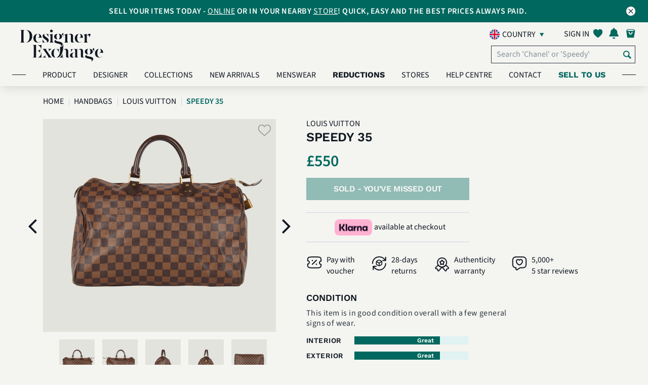

--- FILE ---
content_type: text/html; charset=UTF-8
request_url: https://uk.designerexchange.com/product-detail/handbags/louis-vuitton/speedy-30/SHANLOU131450
body_size: 27616
content:
<!-- start of header -->
<!DOCTYPE html>
<html lang="en-GB">
<head>
    <meta charset="UTF-8">
    <meta http-equiv="x-ua-compatible" content="IE=Edge">
    <meta name="csrf-param" content="_csrf-frontend">
<meta name="csrf-token" content="N4EIVO6SC0_P9sxvKEF86Eah1X8vrqYVXnRx6m0jeFpR9FI9m8pSKabPiVtRNh6YdJKkOV33wSNuIjmzCBYpDQ==">
    <meta name="facebook-domain-verification" content="tlzffeokk85l32vk5ys658b1tnxjz6" />
        <link rel="icon" type="image/x-icon" href="/favicon.ico">
    <title>
        Speedy 35, Louis Vuitton - Designer Exchange | Buy Sell Exchange    </title>
    <link rel="preconnect" href="https://fonts.googleapis.com/">
    <link rel="preload" href="https://fonts.googleapis.com/icon?family=Material+Icons" as="style" crossorigin="anonymous">
    <link href="https://fonts.googleapis.com/icon?family=Material+Icons" rel="stylesheet" crossorigin="anonymous">
            <link rel="preload" href="/css/my-account-icn.css" as="style" crossorigin="anonymous">
        <link rel="stylesheet" href="/css/my-account-icn.css" crossorigin="anonymous">
            <link rel="canonical" href="https://uk.designerexchange.com/product-detail/handbags/louis-vuitton/speedy-30/SHANLOU131450" />
        <meta name="author" content="">
            <meta name="viewport" content="width=device-width, initial-scale=1">
        <meta name="viewport" content="minimum-scale=1.0, width=device-width, maximum-scale=1, user-scalable=no"/>
        <meta name="keywords" content="Speedy 35,Louis Vuitton,Designer Exchange,buy,sell,exchange,pre-loved,designer bags,handbags,designer handbags,watches,sunglasses,jewellery,accessories,United Kingdom">
<meta name="description" content="">
<meta property="og:title" content="Speedy 35">
<meta property="og:url" content="https://uk.designerexchange.com/product-detail/handbags/louis-vuitton/speedy-30/SHANLOU131450">
<meta property="og:image" content="https://uk.static.designerexchange.com/product_images/uk/Handbags/HB - Louis Vuitton/SHANLOU131450_1_M.PNG">
<meta property="og:site_name" content="Designer Exchange">
<meta property="og:description" content="">
<link type="font/woff" href="/css/fonts/myaccount-custom.woff" rel="preload" as="font" crossorigin="anonymous" onload="this.onload=null;this.rel=&quot;stylesheet&quot;">
<link type="font/woff" href="/css/fonts/fontello.woff" rel="preload" as="font" crossorigin="anonymous" onload="this.onload=null;this.rel=&quot;stylesheet&quot;">
<link type="font/woff2" href="/assets/ad48878a/fonts/SourceSans3-Light.woff2" rel="preload" as="font" crossorigin="anonymous" onload="this.onload=null;this.rel=&quot;stylesheet&quot;">
<link type="font/woff2" href="/assets/ad48878a/fonts/SourceSans3-Regular.woff2" rel="preload" as="font" crossorigin="anonymous" onload="this.onload=null;this.rel=&quot;stylesheet&quot;">
<link type="font/woff2" href="/assets/ad48878a/fonts/SourceSans3-SemiBold.woff2" rel="preload" as="font" crossorigin="anonymous" onload="this.onload=null;this.rel=&quot;stylesheet&quot;">
<link type="font/woff2" href="/assets/ad48878a/fonts/SourceSans3-Bold.woff2" rel="preload" as="font" crossorigin="anonymous" onload="this.onload=null;this.rel=&quot;stylesheet&quot;">
<link type="font/woff2" href="/assets/ad48878a/fonts/WorkSans-Regular.woff2" rel="preload" as="font" crossorigin="anonymous" onload="this.onload=null;this.rel=&quot;stylesheet&quot;">
<link type="font/woff2" href="/assets/ad48878a/fonts/WorkSans-SemiBold.woff2" rel="preload" as="font" crossorigin="anonymous" onload="this.onload=null;this.rel=&quot;stylesheet&quot;">
<link type="font/woff2" href="/assets/ad48878a/fonts/WorkSans-Bold.woff2" rel="preload" as="font" crossorigin="anonymous" onload="this.onload=null;this.rel=&quot;stylesheet&quot;">
<link type="font/woff2" href="/assets/ad48878a/fonts/DMSerifDisplay-Regular.woff2" rel="preload" as="font" crossorigin="anonymous" onload="this.onload=null;this.rel=&quot;stylesheet&quot;">
<link type="font/woff2" href="/assets/ad48878a/plugins/webfonts/fonts/lato-regular-webfont.woff2" rel="preload" as="font" crossorigin="anonymous" onload="this.onload=null;this.rel=&quot;stylesheet&quot;">
<link type="font/woff2" href="/assets/ad48878a/plugins/webfonts/fonts/lato-light-webfont.woff2" rel="preload" as="font" crossorigin="anonymous" onload="this.onload=null;this.rel=&quot;stylesheet&quot;">
<link type="font/woff2" href="/assets/ad48878a/plugins/webfonts/fonts/lato-bold-webfont.woff2" rel="preload" as="font" crossorigin="anonymous" onload="this.onload=null;this.rel=&quot;stylesheet&quot;">
<link type="font/woff2" href="/assets/ad48878a/plugins/webfonts/fonts/lato-black-webfont.woff2" rel="preload" as="font" crossorigin="anonymous" onload="this.onload=null;this.rel=&quot;stylesheet&quot;">
<link type="font/woff2" href="/assets/ad48878a/plugins/webfonts/fonts/lato-hairline-webfont.woff2" rel="preload" as="font" crossorigin="anonymous" onload="this.onload=null;this.rel=&quot;stylesheet&quot;">
<link type="font/woff" href="/assets/ad48878a/plugins/webfonts/fonts/icomoon.woff" rel="preload" as="font" crossorigin="anonymous" onload="this.onload=null;this.rel=&quot;stylesheet&quot;">
<link type="font/woff" href="/assets/ad48878a/plugins/webfonts/fonts/dex-icons.woff" rel="preload" as="font" crossorigin="anonymous" onload="this.onload=null;this.rel=&quot;stylesheet&quot;">
<link type="font/woff" href="/assets/ad48878a/plugins/webfonts/fonts/dex-account-icons.woff" rel="preload" as="font" crossorigin="anonymous" onload="this.onload=null;this.rel=&quot;stylesheet&quot;">
<link href="https://uk.static.designerexchange.com/product_images/uk/Handbags/HB - Louis Vuitton/SHANLOU131450_1_XL.PNG" rel="preload" as="image" fetchpriority="high">
<link href="/minify/3f09283430f082516033eff119f4f3794bd3e371.css?v=1767612772" rel="stylesheet">
<link href="/minify/28c5e1b625c1937093194614b802ca51d95608fc.css?v=1767612772" rel="stylesheet">
<link href="/minify/a607e44c070bcb221796c336236fa390595f35ff.css?v=1767612772" rel="stylesheet">
<link href="/minify/f954934df2c13991c26b8ef46b0249e2349bc8cd.css?v=1767612772" rel="stylesheet">
<link href="/minify/097e226bc2eada186243d00240e8ea1fa84c30eb.css?v=1767612772" rel="stylesheet">
<link href="/minify/39487b7a35d1166f7d22c623a1871c2d57dd463d.css?v=1767612772" rel="stylesheet">
<link href="/minify/aa4bfd033a06d8932445201459e5bc697f1e9e35.css?v=1767612772" rel="stylesheet">
<link href="/minify/172ad1ec8535e19fbd63d191c36324aa9493e937.css?v=1767612772" rel="stylesheet">
<link href="/minify/69d2c77e08ef2b391a1b2b2ac2a355a5c481dc07.css?v=1767612772" rel="stylesheet">
<link href="/minify/28dbc43434fe064b48c75c902522e7f948765812.css?v=1767612772" rel="stylesheet">
<link href="/minify/ab7bb51b4e43d5ed302042a51c540cd312620f89.css?v=1767612772" rel="stylesheet">
<link href="/minify/2199556c17f4d95419bc7ad7d2e1797e62f251d3.css?v=1767612772" rel="stylesheet">
<link href="/minify/b8bc758ef084c16c0d12f6da5d7e146a621b4b87.css?v=1767612772" rel="stylesheet">
<link href="/minify/cfe1bfd40dfc987c5b70688c1311b741deea865d.css?v=1767612772" rel="stylesheet">
<link href="/minify/b895660967b8934a1f20c30b6fd16a323369bfbc.css?v=1767612772" rel="stylesheet">
<link href="/minify/a69d6db3c5e4ed12a3ea133047a81797f945ee9a.css?v=1767612772" rel="stylesheet">
<link href="/minify/a7fc5d7c126859ed05367135c2d1f2229c3abade.css?v=1767612772" rel="stylesheet">
<link href="/minify/a50a27bfd4343fe2a03bd4884c1cca5483d2f53b.css?v=1767612772" rel="stylesheet">
<link href="/minify/ce3bec00f7a8ef4895d5353aeda1c5add5110393.css?v=1767612772" rel="stylesheet">
<script src="/assets/4533bf34/jquery.min.js?v=1767612771"></script>
<script src="/assets/f20d46b3/yii.js?v=1767612771"></script>
<script src="/assets/ccb5c226/js/bootstrap.bundle.min.js?v=1767612772"></script>
<script src="/assets/ad48878a/plugins/owl-carousel-2.2.1/js/owl.carousel.min.js?v=1767612772"></script>
<script src="/assets/ad48878a/js/index.js?v=1767612772"></script>
<script src="/assets/ad48878a/plugins/jquery-lazy/jquery.lazy.min.js?v=1767612772"></script>
<script src="/assets/ad48878a/plugins/youtube/iframe_api.js?v=1767612772"></script>
<script>var signInErr = {"cookieError":"Our website requires cookies to function. Please enable cookies in your browser.","emptyEmailError":"Please provide an email","invalidEmailError":"Invalid email address","emptyPasswordError":"Please provide a password ","errorOccured":"Apologies! Something went wrong. Please try again later.","gdprAgreement_1400":"Please confirm your age and accept our Terms \u0026 Conditions along with Privacy Policy to sign in.","gdprAgreement_1401":"Please accept our Terms \u0026 Conditions along with Privacy Policy to sign in.","gdprAgreement_1402":"Please accept our Terms \u0026 Conditions to sign in.","gdprAgreement_1403":"Please accept our Privacy Policy to sign in."};
var signUpErr = {"cookieError":"Our website requires cookies to function. Please enable cookies in your browser.","emptyNameError":"Please provide a name","emptySurnameError":"Please provide a surname","emptyEmailError":"Please provide an email","invalidEmailError":"Invalid email address","emptyPasswordError":"Please provide a password ","invalidPasswordLengthError":"Password must be 8-100 characters","errorOccured":"Error occured. Please try again","isMemberGDPREnabled":1,"missingGdprConsentError":"Please confirm your age and accept our Terms \u0026 Conditions along with Privacy Policy to sign up.","invalidPasswordSpaceError":"Your password may not start or end with a space","invalidPasswordError":"Invalid password","invalidNameError":"Only alphanumeric characters are allowed."};
var resetPass = {"emptyEmailError":"Please provide an email","invalidEmailError":"Invalid email address","resetPassMsg":"and click here to","signIn":"Sign in","systemErrorOccured":"System error occurred. Please try again later","url":"https:\/\/uk.designerexchange.com\/member\/resetpass"};
var accountErr = {"systemErrorOccured":"System error occurred. Please try again later","blankFirstNameError":"Please provide a name","invalidFirstNameError":"Invalid name. Only alphanumeric characters are allowed","blankLastNameError":"Please provide a surname","invalidLastNameError":"Invalid surname. Only alphanumeric characters are allowed."};
var generalParams = {"flagPredictive":1,"isClickAndCollectEnabled":1,"precision":"2","decimalSeparator":".","thousandSeparator":",","postFixCurrencySymbol":0,"currencySymbol":"\u0026pound;","noEmail":"Please provide an email","invalidEmail":"Invalid email address","subscriptionUpdated":"Thank you for subscribing to our newsletter","errorSubscribing":"Sorry, there is currently a problem with our system. Please try again later.","newsletterHeading":"SUBSCRIBE FOR EXCLUSIVE CONTENT, OFFERS AND UPDATES","total":"Total: ","noFavourites":"No Favourites","item":"item","items":"items","algoliaBrowseEnabled":1,"algoliaIndexName":"prod_dex_uk","algoliaAppId":"DVWEN4F1J1","algoliaAppKey":"6152df086049488003a7451c2112650a","algoliaHostUrl":["search.designerexchange.io"],"isBoxesPriceReductionEnabled":1,"isReductionMenuCacheEnabled":1,"minReductionCount":10,"availableOnline":"In Stock Online","availableInStock":"In Stock In Store","productText":"Product","productsText":"Products","supercatKeys":{"Handbags":2,"Clothing":8,"Shoes":7,"Accessories":3,"Jewellery":5},"supercatsArr":{"2":"Handbags","8":"Clothing","7":"Shoes","3":"Accessories","5":"Jewellery"},"reducedText":"Reduced","userToken":"","imagePathArr":"{\u0022store\u0022:{\u0022rootPath\u0022:\u0022\\\/mnt\\\/web-images\\\/dex-www.git\u0022,\u0022docRootPath\u0022:\u0022\\\/mnt\\\/web-images\\\/dex-www.git\u0022,\u0022virtualRelativePath\u0022:\u0022store_images\u0022,\u0022actualRelativePath\u0022:\u0022\\\/store\u0022},\u0022product\u0022:{\u0022rootPath\u0022:\u0022\\\/mnt\\\/web-images\\\/dex-www.git\u0022,\u0022docRootPath\u0022:\u0022\\\/mnt\\\/web-images\\\/dex-www.git\u0022,\u0022virtualRelativePath\u0022:\u0022\\\/product_images\u0022,\u0022actualRelativePath\u0022:\u0022\\\/product\u0022,\u0022imagesToDisplay\u0022:[\u00221\u0022,\u00222\u0022,\u00223\u0022,\u00224\u0022,\u00225\u0022,\u00226\u0022,\u00228\u0022,\u002270\u0022,\u002271\u0022,\u002272\u0022,\u002273\u0022,\u002274\u0022,\u002275\u0022,\u002276\u0022,\u002277\u0022,\u002278\u0022,\u002279\u0022],\u0022defaultImageVirtualPath\u0022:\u0022\\\/default\u0022,\u0022defaultImageName\u0022:\u0022DEFIMG\u0022}}","country":"uk","assetBaseUrl":"\/assets\/ad48878a","staticImageBaseUrl":"https:\/\/uk.static.designerexchange.com","placeHolderImage":"\/images\/product_placeholder.jpg","isSellModeEnabled":true,"boxesReducedPriceDisplayWindow":30,"rrpText":"RRP","addToFavText":"Save to favourites","removeFromFavText":"Remove from favourites","sizeText":" - Size ","reducedPriceFilterFieldName":"previousPrice","isShowSellExchangePriceEnabled":0,"favouriteBoxes":"[]","currencyCode":"GBP","staticHostDomain":"https:\/\/uk.static.designerexchange.com","alogliaPredictiveSearchEnabled":1,"defaultSortIndex":"prod_dex_uk","defaultSortKey":"","isCategoryStringModeEnabled":1,"isAlgoliaBoxVisibilityOnWebEnabled":1,"boxVisibilityOnWebKey":"boxVisibilityOnWeb","isKlaviyoEnabled":1,"isSeparateBillingAndDeliveryAddressesEnabled":1,"kioskCookie":false,"kioskOverlayImageTime":120000,"algoliaInitialConnectTime":"2000","algoliaInitialReadTime":"5000","getAbsoluteUrl":"https:\/\/uk.designerexchange.com\/","productImagePreviewName":{"1":"front view","2":"back view","3":"side view","4":"bottom view","5":"top view","6":"inside view","8":"angled front view"},"otherView":"other view","phoneNumberValidationError":"The contact number can’t exceed #maxDigits# digits. Please check and try again.","newArrivalsData":{"hits":[{"Age":["Contemporary"],"new":0,"Look":["Streetwear","Holiday Wear","Party"],"scId":"8","Dress":["Party"],"Odour":["NA"],"boxId":"SDRE6012","Colour":["Pink"],"Gender":["Women"],"origin":"UK","rating":0,"stores":["Knightsbridge"],"Product":["Clothing"],"boxName":"Balenciaga Asymmetric Dress, Poly, Pink, UK 10, 3*","buyPerc":40,"gradeId":null,"Clothing":["Dresses"],"Designer":["Balenciaga"],"Exterior":["Great"],"Hardware":["NA"],"Includes":["No Additionals"],"Interior":["Great"],"Material":["Polyester Mix"],"Neckline":["Bardot \/ Off the Shoulder"],"Seasonal":["Spring","Summer"],"imageUrls":{"large":"https:\/\/uk.static.designerexchange.com\/product_images\/uk\/Clothing\/Dresses\/SDRE6012_1_L.PNG","small":"https:\/\/uk.static.designerexchange.com\/product_images\/uk\/Clothing\/Dresses\/SDRE6012_1_S.PNG","medium":"https:\/\/uk.static.designerexchange.com\/product_images\/uk\/Clothing\/Dresses\/SDRE6012_1_M.PNG","masterBoxLarge":null,"masterBoxSmall":null,"masterBoxMedium":null},"sellPrice":120,"showOnWeb":1,"timestamp":"2026-01-16 18:00:09","boxDeleted":0,"categoryId":"167","firstPrice":120,"imageNames":["SDRE6012_1_XL.PNG","SDRE6012_72_XL.PNG","SDRE6012_73_XL.PNG","SDRE6012_2_XL.PNG"],"operatorId":null,"outOfStock":["Manchester","Birmingham","Ecommerce","Kensington","Chelsea","Leeds","Studio","Designer Exchange Pop Up","Bicester Village","Ashford","Cheshire Oaks"],"masterBoxId":0,"networkName":null,"Skirt Length":["Mini"],"availability":["In Stock In Store","In Stock Online"],"cashBuyPrice":0,"categoryName":"Dresses","discontinued":0,"ecomQuantity":1,"exchangePerc":60,"inStockStore":1,"productImage":1,"superCatName":"Clothing","Sleeve Length":["Sleeveless"],"boxBuyAllowed":1,"exchangePrice":0,"imageFileName":null,"inStockOnline":1,"masterBoxname":null,"previousPrice":null,"productLineId":[10],"webBuyAllowed":1,"boxSaleAllowed":1,"firstImageDate":"2026-01-16 17:47:30","firstStockDate":"2026-01-09 12:59:28","manufacturerId":null,"superCatActive":1,"webSaleAllowed":1,"popularityScore":0.0026178009999999999,"productLineName":["Outerwear"],"webShowBuyPrice":1,"UK Clothing Size":["Womens 10"],"boxWebBuyAllowed":1,"categoryReadOnly":0,"collectionStores":["Knightsbridge"],"firstStockInDate":"2026-01-09 12:59:28","manufacturerName":null,"priceLastChanged":"2026-01-08 16:39:55","webShowSellPrice":1,"boxWebSaleAllowed":1,"superCatShowOnWWW":1,"Box Image Internal":["SDRE6012_2_XL.PNG","SDRE6012_73_XL.PNG","SDRE6012_72_XL.PNG","SDRE6012_1_XL.PNG"],"boxVisibilityOnWeb":1,"collectionQuantity":1,"cashPriceCalculated":50,"isImageTypeInternal":1,"categoryFriendlyName":"Dresses","showOnWebHotProducts":1,"superCatDisplayOrder":2,"superCatFriendlyName":"Clothing","Condition Description":["The item is in very good condition, with signs of gentle wear."],"Country of Manufacture":["Italy"],"exchangePriceCalculated":70,"priceLastChanged_timestamp":1767890395,"priceReduced":0,"objectID":"SDRE6012","_highlightResult":{"boxId":{"value":"SDRE6012","matchLevel":"none","matchedWords":[]},"boxName":{"value":"Balenciaga Asymmetric Dress, Poly, Pink, UK 10, 3*","matchLevel":"none","matchedWords":[]},"categoryFriendlyName":{"value":"Dresses","matchLevel":"none","matchedWords":[]},"superCatFriendlyName":{"value":"Clothing","matchLevel":"none","matchedWords":[]}}},{"Age":["Vintage"],"new":0,"Look":["Everyday"],"scId":"5","Odour":["NA"],"boxId":"SNECTIF0390","Colour":["Silver"],"Gender":["Women"],"origin":"UK","rating":0,"stores":["Knightsbridge"],"Product":["Jewellery"],"boxName":"Tiffany \u0026 Co Paloma Picasso Crescent Moon Necklace, Silver 925, B, 3*","buyPerc":50,"gradeId":null,"Designer":["Tiffany"],"Exterior":["Good"],"Hardware":["Good"],"Includes":["Original Box"],"Interior":["Good"],"Material":["Sterling Silver"],"Necklace":["Princess"],"Seasonal":["Autumn \/ Fall","Spring","Summer","Winter"],"Jewellery":["Necklaces"],"imageUrls":{"large":"https:\/\/uk.static.designerexchange.com\/product_images\/uk\/Jewellery\/Necklaces\/SNECTIF0390_1_L.PNG","small":"https:\/\/uk.static.designerexchange.com\/product_images\/uk\/Jewellery\/Necklaces\/SNECTIF0390_1_S.PNG","medium":"https:\/\/uk.static.designerexchange.com\/product_images\/uk\/Jewellery\/Necklaces\/SNECTIF0390_1_M.PNG","masterBoxLarge":null,"masterBoxSmall":null,"masterBoxMedium":null},"sellPrice":140,"showOnWeb":1,"timestamp":"2026-01-16 17:50:03","boxDeleted":0,"categoryId":"207","firstPrice":140,"imageNames":["SNECTIF0390_72_XL.PNG","SNECTIF0390_73_XL.PNG","SNECTIF0390_2_XL.PNG","SNECTIF0390_1_XL.PNG"],"operatorId":null,"outOfStock":["Manchester","Birmingham","Ecommerce","Kensington","Chelsea","Leeds","Studio","Designer Exchange Pop Up","Bicester Village","Ashford","Cheshire Oaks"],"masterBoxId":0,"networkName":null,"availability":["In Stock In Store","In Stock Online"],"cashBuyPrice":0,"categoryName":"Necklaces","discontinued":0,"ecomQuantity":1,"exchangePerc":70,"inStockStore":1,"productImage":1,"superCatName":"Jewellery","boxBuyAllowed":1,"exchangePrice":0,"imageFileName":null,"inStockOnline":1,"masterBoxname":null,"previousPrice":null,"productLineId":[6],"webBuyAllowed":1,"boxSaleAllowed":1,"firstImageDate":"2026-01-16 17:31:46","firstStockDate":"2025-12-24 09:58:39","manufacturerId":null,"superCatActive":1,"webSaleAllowed":1,"Hardware Colour":["Silver"],"Jewellery Style":["Fashion Jewellery"],"popularityScore":0,"productLineName":["Jewellery"],"webShowBuyPrice":0,"boxWebBuyAllowed":1,"categoryReadOnly":0,"collectionStores":["Knightsbridge"],"firstStockInDate":"2025-12-24 09:58:39","manufacturerName":null,"priceLastChanged":"2025-12-23 16:05:43","webShowSellPrice":0,"Hardware Material":["Silver"],"boxWebSaleAllowed":1,"superCatShowOnWWW":1,"Box Image Internal":["SNECTIF0390_73_XL.PNG","SNECTIF0390_72_XL.PNG","SNECTIF0390_1_XL.PNG","SNECTIF0390_2_XL.PNG"],"boxVisibilityOnWeb":1,"collectionQuantity":1,"cashPriceCalculated":70,"isImageTypeInternal":1,"categoryFriendlyName":"Necklaces","showOnWebHotProducts":1,"superCatDisplayOrder":5,"superCatFriendlyName":"Jewellery","Condition Description":["This item is in good overall condition with some obvious signs of use such as small scratches on the metal."],"exchangePriceCalculated":100,"priceLastChanged_timestamp":1766505943,"priceReduced":0,"objectID":"SNECTIF0390","_highlightResult":{"boxId":{"value":"SNECTIF0390","matchLevel":"none","matchedWords":[]},"boxName":{"value":"Tiffany \u0026 Co Paloma Picasso Crescent Moon Necklace, Silver 925, B, 3*","matchLevel":"none","matchedWords":[]},"categoryFriendlyName":{"value":"Necklaces","matchLevel":"none","matchedWords":[]},"superCatFriendlyName":{"value":"Jewellery","matchLevel":"none","matchedWords":[]}}},{"new":0,"scId":"2","boxId":"SHANPRA5635","origin":"UK","rating":0,"stores":["Cheshire Oaks"],"boxName":"Mini Embellished Triangle Bag, Satin, Black, 270, 2*","buyPerc":50,"gradeId":null,"imageUrls":{"large":"https:\/\/uk.static.designerexchange.com\/product_images\/uk\/Handbags\/HB - Prada\/SHANPRA5635_1_L.PNG","small":"https:\/\/uk.static.designerexchange.com\/product_images\/uk\/Handbags\/HB - Prada\/SHANPRA5635_1_S.PNG","medium":"https:\/\/uk.static.designerexchange.com\/product_images\/uk\/Handbags\/HB - Prada\/SHANPRA5635_1_M.PNG","masterBoxLarge":null,"masterBoxSmall":null,"masterBoxMedium":null},"sellPrice":750,"showOnWeb":1,"timestamp":"2026-01-16 17:50:03","boxDeleted":0,"categoryId":"25","firstPrice":750,"imageNames":["SHANPRA5635_2_XL.PNG","SHANPRA5635_4_XL.PNG","SHANPRA5635_3_XL.PNG","SHANPRA5635_5_XL.PNG","SHANPRA5635_1_XL.PNG"],"operatorId":null,"outOfStock":["Knightsbridge","Manchester","Birmingham","Ecommerce","Kensington","Chelsea","Leeds","Studio","Designer Exchange Pop Up","Bicester Village","Ashford","Knightsbridge"],"masterBoxId":0,"networkName":null,"availability":["In Stock In Store","In Stock Online"],"cashBuyPrice":0,"categoryName":"HB - Prada","discontinued":0,"ecomQuantity":1,"exchangePerc":70,"inStockStore":1,"productImage":1,"superCatName":"Handbags","boxBuyAllowed":1,"exchangePrice":0,"imageFileName":null,"inStockOnline":1,"masterBoxname":null,"previousPrice":null,"productLineId":[2],"webBuyAllowed":1,"boxSaleAllowed":1,"firstImageDate":"2026-01-16 17:30:38","firstStockDate":"2026-01-09 12:24:03","manufacturerId":null,"superCatActive":1,"webSaleAllowed":1,"popularityScore":0.0026178009999999999,"productLineName":["Designer Handbags"],"webShowBuyPrice":1,"boxWebBuyAllowed":1,"categoryReadOnly":0,"collectionStores":["Cheshire Oaks"],"firstStockInDate":"2026-01-09 12:24:03","manufacturerName":null,"priceLastChanged":"2026-01-09 10:30:51","webShowSellPrice":1,"boxWebSaleAllowed":1,"superCatShowOnWWW":1,"Box Image Internal":["SHANPRA5635_4_XL.PNG","SHANPRA5635_2_XL.PNG","SHANPRA5635_3_XL.PNG","SHANPRA5635_5_XL.PNG","SHANPRA5635_1_XL.PNG"],"boxVisibilityOnWeb":1,"collectionQuantity":1,"cashPriceCalculated":375,"isImageTypeInternal":1,"categoryFriendlyName":"Prada","showOnWebHotProducts":1,"superCatDisplayOrder":1,"superCatFriendlyName":"Handbags","exchangePriceCalculated":525,"priceLastChanged_timestamp":1767954651,"priceReduced":0,"objectID":"SHANPRA5635","_highlightResult":{"boxId":{"value":"SHANPRA5635","matchLevel":"none","matchedWords":[]},"boxName":{"value":"Mini Embellished Triangle Bag, Satin, Black, 270, 2*","matchLevel":"none","matchedWords":[]},"categoryFriendlyName":{"value":"Prada","matchLevel":"none","matchedWords":[]},"superCatFriendlyName":{"value":"Handbags","matchLevel":"none","matchedWords":[]}}},{"Age":["Contemporary"],"new":0,"Look":["Everyday"],"scId":"2","Odour":["Good"],"boxId":"SHANGUC5752","Colour":["Black"],"Gender":["Women"],"origin":"UK","rating":0,"stores":["Manchester"],"Handbag":["Crossbody"],"Product":["Handbags"],"boxName":"Small GG Marmont Camera Bag, Leather, Black, 213317, DB, 2*","buyPerc":60,"gradeId":null,"Designer":["Gucci"],"Exterior":["Good"],"Hardware":["Good"],"Includes":["Original Dust Bag"],"Interior":["Good"],"Material":["Leather"],"Seasonal":["Autumn \/ Fall","Spring","Summer","Winter"],"Item Size":["24cm x 13cm x 6cm"],"imageUrls":{"large":"https:\/\/uk.static.designerexchange.com\/product_images\/uk\/Handbags\/HB - Gucci\/SHANGUC5752_1_L.PNG","small":"https:\/\/uk.static.designerexchange.com\/product_images\/uk\/Handbags\/HB - Gucci\/SHANGUC5752_1_S.PNG","medium":"https:\/\/uk.static.designerexchange.com\/product_images\/uk\/Handbags\/HB - Gucci\/SHANGUC5752_1_M.PNG","masterBoxLarge":null,"masterBoxSmall":null,"masterBoxMedium":null},"sellPrice":650,"showOnWeb":1,"timestamp":"2026-01-16 17:30:07","boxDeleted":0,"categoryId":"13","firstPrice":650,"imageNames":["SHANGUC5752_3_XL.PNG","SHANGUC5752_4_XL.PNG","SHANGUC5752_5_XL.PNG","SHANGUC5752_1_XL.PNG","SHANGUC5752_2_XL.PNG"],"operatorId":null,"outOfStock":["Knightsbridge","Birmingham","Ecommerce","Kensington","Chelsea","Leeds","Studio","Designer Exchange Pop Up","Bicester Village","Ashford","Cheshire Oaks","Knightsbridge"],"masterBoxId":0,"networkName":null,"availability":["In Stock In Store","In Stock Online"],"cashBuyPrice":0,"categoryName":"HB - Gucci","discontinued":0,"ecomQuantity":1,"exchangePerc":80,"inStockStore":1,"productImage":1,"superCatName":"Handbags","boxBuyAllowed":1,"exchangePrice":0,"imageFileName":null,"inStockOnline":1,"masterBoxname":null,"previousPrice":null,"productLineId":[2],"webBuyAllowed":1,"boxSaleAllowed":1,"firstImageDate":"2026-01-16 17:26:19","firstStockDate":"2026-01-01 14:54:17","manufacturerId":null,"superCatActive":1,"webSaleAllowed":1,"Hardware Colour":["Yellow Gold"],"popularityScore":0,"productLineName":["Designer Handbags"],"webShowBuyPrice":1,"boxWebBuyAllowed":1,"categoryReadOnly":0,"collectionStores":["Manchester"],"firstStockInDate":"2026-01-01 14:54:17","manufacturerName":null,"priceLastChanged":"2026-01-01 11:48:18","webShowSellPrice":1,"Hardware Material":["Brass"],"boxWebSaleAllowed":1,"superCatShowOnWWW":1,"Box Image Internal":["SHANGUC5752_3_XL.PNG","SHANGUC5752_4_XL.PNG","SHANGUC5752_5_XL.PNG","SHANGUC5752_1_XL.PNG","SHANGUC5752_2_XL.PNG"],"boxVisibilityOnWeb":1,"collectionQuantity":1,"cashPriceCalculated":390,"isImageTypeInternal":1,"categoryFriendlyName":"Gucci","showOnWebHotProducts":1,"superCatDisplayOrder":1,"superCatFriendlyName":"Handbags","Condition Description":["This item is in good overall condition with some minor signs of wear."],"Country of Manufacture":["Italy"],"exchangePriceCalculated":520,"priceLastChanged_timestamp":1767268098,"priceReduced":0,"objectID":"SHANGUC5752","_highlightResult":{"boxId":{"value":"SHANGUC5752","matchLevel":"none","matchedWords":[]},"boxName":{"value":"Small GG Marmont Camera Bag, Leather, Black, 213317, DB, 2*","matchLevel":"none","matchedWords":[]},"categoryFriendlyName":{"value":"Gucci","matchLevel":"none","matchedWords":[]},"superCatFriendlyName":{"value":"Handbags","matchLevel":"none","matchedWords":[]}}},{"Age":["Contemporary"],"Top":["Blouse"],"new":0,"Look":["Everyday","Holiday Wear"],"scId":"8","Odour":["NA"],"Print":["Floral"],"boxId":"SDREDOL4529","Colour":["Black"],"Gender":["Women"],"origin":"UK","rating":0,"stores":["Knightsbridge"],"Product":["Clothing"],"boxName":"Dolce \u0026 Gabbana Floral \u0026 Polka Dot Tie-Waist Blouse, Silk, Multi, UK 8, 2*","buyPerc":50,"gradeId":null,"Clothing":["Tops"],"Designer":["Dolce \u0026 Gabbana"],"Exterior":["Good"],"Hardware":["NA"],"Includes":["No Additionals"],"Interior":["Good"],"Material":["Silk"],"Neckline":["Round \/ Crew"],"Seasonal":["Autumn \/ Fall","Spring","Summer","Winter"],"imageUrls":{"large":"https:\/\/uk.static.designerexchange.com\/product_images\/uk\/Clothing\/Tops\/SDREDOL4529_1_L.PNG","small":"https:\/\/uk.static.designerexchange.com\/product_images\/uk\/Clothing\/Tops\/SDREDOL4529_1_S.PNG","medium":"https:\/\/uk.static.designerexchange.com\/product_images\/uk\/Clothing\/Tops\/SDREDOL4529_1_M.PNG","masterBoxLarge":null,"masterBoxSmall":null,"masterBoxMedium":null},"sellPrice":140,"showOnWeb":1,"timestamp":"2026-01-16 17:30:07","boxDeleted":0,"categoryId":"184","firstPrice":140,"imageNames":["SDREDOL4529_1_XL.PNG","SDREDOL4529_2_XL.PNG","SDREDOL4529_73_XL.PNG","SDREDOL4529_72_XL.PNG"],"operatorId":null,"outOfStock":["Manchester","Birmingham","Ecommerce","Kensington","Chelsea","Leeds","Studio","Designer Exchange Pop Up","Bicester Village","Ashford","Cheshire Oaks"],"masterBoxId":0,"networkName":null,"availability":["In Stock In Store","In Stock Online"],"cashBuyPrice":0,"categoryName":"Tops","discontinued":0,"ecomQuantity":1,"exchangePerc":70,"inStockStore":1,"productImage":1,"superCatName":"Clothing","Sleeve Length":["Long Sleeved"],"boxBuyAllowed":1,"exchangePrice":0,"imageFileName":null,"inStockOnline":1,"masterBoxname":null,"previousPrice":null,"productLineId":[10],"webBuyAllowed":1,"boxSaleAllowed":1,"firstImageDate":"2026-01-16 17:23:04","firstStockDate":"2026-01-07 12:30:33","manufacturerId":null,"superCatActive":1,"webSaleAllowed":1,"popularityScore":0,"productLineName":["Outerwear"],"webShowBuyPrice":1,"UK Clothing Size":["Womens 8"],"boxWebBuyAllowed":1,"categoryReadOnly":0,"collectionStores":["Knightsbridge"],"firstStockInDate":"2026-01-07 12:30:33","manufacturerName":null,"priceLastChanged":"2026-01-06 16:48:08","webShowSellPrice":1,"boxWebSaleAllowed":1,"superCatShowOnWWW":1,"Box Image Internal":["SDREDOL4529_2_XL.PNG","SDREDOL4529_1_XL.PNG","SDREDOL4529_73_XL.PNG","SDREDOL4529_72_XL.PNG"],"boxVisibilityOnWeb":1,"collectionQuantity":1,"cashPriceCalculated":70,"isImageTypeInternal":1,"categoryFriendlyName":"Tops","showOnWebHotProducts":1,"superCatDisplayOrder":2,"superCatFriendlyName":"Clothing","Condition Description":["The item is in good condition, with signs of minor wear along interior lining."],"exchangePriceCalculated":100,"priceLastChanged_timestamp":1767718088,"priceReduced":0,"objectID":"SDREDOL4529","_highlightResult":{"boxId":{"value":"SDREDOL4529","matchLevel":"none","matchedWords":[]},"boxName":{"value":"Dolce \u0026 Gabbana Floral \u0026 Polka Dot Tie-Waist Blouse, Silk, Multi, UK 8, 2*","matchLevel":"none","matchedWords":[]},"categoryFriendlyName":{"value":"Tops","matchLevel":"none","matchedWords":[]},"superCatFriendlyName":{"value":"Clothing","matchLevel":"none","matchedWords":[]}}},{"Age":["Contemporary"],"new":0,"Look":["Everyday","Workwear"],"scId":"8","Odour":["Good"],"boxId":"SJACSMC14","Colour":["Blue"],"Gender":["Women"],"Jacket":["Blazer \/ Suit Jacket"],"origin":"UK","rating":0,"stores":["Knightsbridge"],"Product":["Clothing"],"boxName":"Stella McCartney Blazer Jacket, Cotton, Blue, UK14, 3*","buyPerc":40,"gradeId":null,"Clothing":["Jackets"],"Designer":["Stella McCartney"],"Exterior":["Good"],"Hardware":["Good"],"Includes":["No Additionals"],"Interior":["Good"],"Material":["Cotton"],"Seasonal":["Winter","Spring","Summer","Autumn \/ Fall"],"imageUrls":{"large":"https:\/\/uk.static.designerexchange.com\/product_images\/uk\/Clothing\/Jackets\/SJACSMC14_1_L.PNG","small":"https:\/\/uk.static.designerexchange.com\/product_images\/uk\/Clothing\/Jackets\/SJACSMC14_1_S.PNG","medium":"https:\/\/uk.static.designerexchange.com\/product_images\/uk\/Clothing\/Jackets\/SJACSMC14_1_M.PNG","masterBoxLarge":null,"masterBoxSmall":null,"masterBoxMedium":null},"sellPrice":150,"showOnWeb":1,"timestamp":"2026-01-16 17:30:07","boxDeleted":0,"categoryId":"168","firstPrice":150,"imageNames":["SJACSMC14_73_XL.PNG","SJACSMC14_1_XL.PNG","SJACSMC14_72_XL.PNG","SJACSMC14_2_XL.PNG"],"operatorId":null,"outOfStock":["Manchester","Birmingham","Ecommerce","Kensington","Chelsea","Leeds","Studio","Designer Exchange Pop Up","Bicester Village","Ashford","Cheshire Oaks"],"masterBoxId":0,"networkName":null,"availability":["In Stock In Store","In Stock Online"],"cashBuyPrice":0,"categoryName":"Jackets","discontinued":0,"ecomQuantity":1,"exchangePerc":60,"inStockStore":1,"productImage":1,"superCatName":"Clothing","Sleeve Length":["Long Sleeved"],"boxBuyAllowed":1,"exchangePrice":0,"imageFileName":null,"inStockOnline":1,"masterBoxname":null,"previousPrice":null,"productLineId":[10],"webBuyAllowed":1,"boxSaleAllowed":1,"firstImageDate":"2026-01-16 17:21:14","firstStockDate":"2026-01-06 10:04:34","manufacturerId":null,"superCatActive":1,"webSaleAllowed":1,"popularityScore":0,"productLineName":["Outerwear"],"webShowBuyPrice":1,"UK Clothing Size":["Womens 12"],"boxWebBuyAllowed":1,"categoryReadOnly":0,"collectionStores":["Knightsbridge"],"firstStockInDate":"2026-01-06 10:04:34","manufacturerName":null,"priceLastChanged":"2026-01-05 14:45:11","webShowSellPrice":1,"boxWebSaleAllowed":1,"superCatShowOnWWW":1,"Box Image Internal":["SJACSMC14_2_XL.PNG","SJACSMC14_72_XL.PNG","SJACSMC14_1_XL.PNG","SJACSMC14_73_XL.PNG"],"boxVisibilityOnWeb":1,"collectionQuantity":1,"cashPriceCalculated":60,"isImageTypeInternal":1,"categoryFriendlyName":"Jackets","showOnWebHotProducts":1,"superCatDisplayOrder":2,"superCatFriendlyName":"Clothing","Condition Description":["This item is in good condition with minimal signs of general wear."],"Country of Manufacture":["Italy"],"exchangePriceCalculated":90,"priceLastChanged_timestamp":1767624311,"priceReduced":0,"objectID":"SJACSMC14","_highlightResult":{"boxId":{"value":"SJACSMC14","matchLevel":"none","matchedWords":[]},"boxName":{"value":"Stella McCartney Blazer Jacket, Cotton, Blue, UK14, 3*","matchLevel":"none","matchedWords":[]},"categoryFriendlyName":{"value":"Jackets","matchLevel":"none","matchedWords":[]},"superCatFriendlyName":{"value":"Clothing","matchLevel":"none","matchedWords":[]}}},{"Age":["Contemporary"],"new":0,"Look":["Everyday"],"scId":"8","Odour":["Great"],"boxId":"SJACLOR122","Colour":["Navy"],"Gender":["Women"],"Jacket":["Jacket"],"origin":"UK","rating":0,"stores":["Knightsbridge"],"Product":["Clothing"],"boxName":"Loro Piana Long Belted Jacket, Cashmere, Navy, Uk12, 2*","buyPerc":50,"gradeId":null,"Clothing":["Jackets"],"Designer":["Loro Piana"],"Exterior":["Good"],"Hardware":["Good"],"Includes":["No Additionals"],"Interior":["Good"],"Material":["Cashmere"],"Seasonal":["Autumn \/ Fall","Winter","Spring"],"imageUrls":{"large":"https:\/\/uk.static.designerexchange.com\/product_images\/uk\/Clothing\/Jackets\/SJACLOR122_1_L.PNG","small":"https:\/\/uk.static.designerexchange.com\/product_images\/uk\/Clothing\/Jackets\/SJACLOR122_1_S.PNG","medium":"https:\/\/uk.static.designerexchange.com\/product_images\/uk\/Clothing\/Jackets\/SJACLOR122_1_M.PNG","masterBoxLarge":null,"masterBoxSmall":null,"masterBoxMedium":null},"sellPrice":550,"showOnWeb":1,"timestamp":"2026-01-16 17:30:07","boxDeleted":0,"categoryId":"168","firstPrice":550,"imageNames":["SJACLOR122_73_XL.PNG","SJACLOR122_72_XL.PNG","SJACLOR122_2_XL.PNG","SJACLOR122_1_XL.PNG"],"operatorId":null,"outOfStock":["Manchester","Birmingham","Ecommerce","Kensington","Chelsea","Leeds","Studio","Designer Exchange Pop Up","Bicester Village","Ashford","Cheshire Oaks"],"masterBoxId":0,"networkName":null,"availability":["In Stock In Store","In Stock Online"],"cashBuyPrice":275,"categoryName":"Jackets","discontinued":0,"ecomQuantity":1,"exchangePerc":70,"inStockStore":1,"productImage":1,"superCatName":"Clothing","Sleeve Length":["Long Sleeved"],"boxBuyAllowed":1,"exchangePrice":330,"imageFileName":null,"inStockOnline":1,"masterBoxname":null,"previousPrice":null,"productLineId":[10],"webBuyAllowed":1,"boxSaleAllowed":1,"firstImageDate":"2026-01-16 17:21:11","firstStockDate":"2025-12-29 14:01:16","manufacturerId":null,"superCatActive":1,"webSaleAllowed":1,"popularityScore":0,"productLineName":["Outerwear"],"webShowBuyPrice":1,"UK Clothing Size":["Womens 12"],"boxWebBuyAllowed":1,"categoryReadOnly":0,"collectionStores":["Knightsbridge"],"firstStockInDate":"2025-12-29 14:01:16","manufacturerName":null,"priceLastChanged":"2025-12-29 09:54:19","webShowSellPrice":1,"boxWebSaleAllowed":1,"superCatShowOnWWW":1,"Box Image Internal":["SJACLOR122_1_XL.PNG","SJACLOR122_2_XL.PNG","SJACLOR122_72_XL.PNG","SJACLOR122_73_XL.PNG"],"boxVisibilityOnWeb":1,"collectionQuantity":1,"cashPriceCalculated":275,"isImageTypeInternal":1,"categoryFriendlyName":"Jackets","showOnWebHotProducts":1,"superCatDisplayOrder":2,"superCatFriendlyName":"Clothing","Condition Description":["This item is in good overall condition with minor signs of wear."],"Country of Manufacture":["Italy"],"exchangePriceCalculated":330,"priceLastChanged_timestamp":1767002059,"priceReduced":0,"objectID":"SJACLOR122","_highlightResult":{"boxId":{"value":"SJACLOR122","matchLevel":"none","matchedWords":[]},"boxName":{"value":"Loro Piana Long Belted Jacket, Cashmere, Navy, Uk12, 2*","matchLevel":"none","matchedWords":[]},"categoryFriendlyName":{"value":"Jackets","matchLevel":"none","matchedWords":[]},"superCatFriendlyName":{"value":"Clothing","matchLevel":"none","matchedWords":[]}}},{"Age":["Contemporary"],"Top":["T-Shirt"],"new":0,"Look":["Everyday"],"scId":"8","Odour":["Great"],"boxId":"STOPLOU9348765","Colour":["Blue"],"Gender":["Women"],"origin":"UK","rating":0,"stores":["Cheshire Oaks"],"Product":["Clothing"],"boxName":"Louis Vuitton Striped Short Sleeve Top, Wool, Blue, Sz L, 2*","buyPerc":50,"gradeId":null,"Clothing":["Tops"],"Designer":["Louis Vuitton"],"Exterior":["Good"],"Hardware":["NA"],"Includes":["No Additionals"],"Interior":["Good"],"Material":["Wool"],"Neckline":["Round \/ Crew"],"Seasonal":["Summer","Spring"],"imageUrls":{"large":"https:\/\/uk.static.designerexchange.com\/product_images\/uk\/Clothing\/Tops\/STOPLOU9348765_1_L.PNG","small":"https:\/\/uk.static.designerexchange.com\/product_images\/uk\/Clothing\/Tops\/STOPLOU9348765_1_S.PNG","medium":"https:\/\/uk.static.designerexchange.com\/product_images\/uk\/Clothing\/Tops\/STOPLOU9348765_1_M.PNG","masterBoxLarge":null,"masterBoxSmall":null,"masterBoxMedium":null},"sellPrice":180,"showOnWeb":1,"timestamp":"2026-01-16 17:30:06","boxDeleted":0,"categoryId":"184","firstPrice":180,"imageNames":["STOPLOU9348765_72_XL.PNG","STOPLOU9348765_2_XL.PNG","STOPLOU9348765_73_XL.PNG","STOPLOU9348765_1_XL.PNG"],"operatorId":null,"outOfStock":["Knightsbridge","Manchester","Birmingham","Ecommerce","Kensington","Chelsea","Leeds","Studio","Designer Exchange Pop Up","Bicester Village","Ashford","Knightsbridge"],"masterBoxId":0,"networkName":null,"availability":["In Stock In Store","In Stock Online"],"cashBuyPrice":0,"categoryName":"Tops","discontinued":0,"ecomQuantity":1,"exchangePerc":70,"inStockStore":1,"productImage":1,"superCatName":"Clothing","Sleeve Length":["Short Sleeved"],"boxBuyAllowed":1,"exchangePrice":105,"imageFileName":null,"inStockOnline":1,"masterBoxname":null,"previousPrice":null,"productLineId":[10],"webBuyAllowed":1,"boxSaleAllowed":1,"firstImageDate":"2026-01-16 17:19:44","firstStockDate":"2025-12-29 14:01:16","manufacturerId":null,"superCatActive":1,"webSaleAllowed":1,"popularityScore":0,"productLineName":["Outerwear"],"webShowBuyPrice":1,"UK Clothing Size":["Womens L"],"boxWebBuyAllowed":1,"categoryReadOnly":0,"collectionStores":["Cheshire Oaks"],"firstStockInDate":"2025-12-29 14:01:16","manufacturerName":null,"priceLastChanged":"2025-12-29 09:53:50","webShowSellPrice":1,"boxWebSaleAllowed":1,"superCatShowOnWWW":1,"Box Image Internal":["STOPLOU9348765_1_XL.PNG","STOPLOU9348765_73_XL.PNG","STOPLOU9348765_2_XL.PNG","STOPLOU9348765_72_XL.PNG"],"boxVisibilityOnWeb":1,"collectionQuantity":1,"cashPriceCalculated":90,"isImageTypeInternal":1,"categoryFriendlyName":"Tops","showOnWebHotProducts":1,"superCatDisplayOrder":2,"superCatFriendlyName":"Clothing","Condition Description":["This item is in good overall condition with minor signs of wear."],"Country of Manufacture":["Italy"],"exchangePriceCalculated":105,"priceLastChanged_timestamp":1767002030,"priceReduced":0,"objectID":"STOPLOU9348765","_highlightResult":{"boxId":{"value":"STOPLOU9348765","matchLevel":"none","matchedWords":[]},"boxName":{"value":"Louis Vuitton Striped Short Sleeve Top, Wool, Blue, Sz L, 2*","matchLevel":"none","matchedWords":[]},"categoryFriendlyName":{"value":"Tops","matchLevel":"none","matchedWords":[]},"superCatFriendlyName":{"value":"Clothing","matchLevel":"none","matchedWords":[]}}},{"Age":["Contemporary"],"Top":["Blouse"],"new":0,"Look":["Everyday"],"scId":"8","Odour":["Good"],"boxId":"STOPVAL9872","Colour":["Red"],"Gender":["Women"],"origin":"UK","rating":0,"stores":["Cheshire Oaks"],"Product":["Clothing"],"boxName":"Valentino Bow Blouse, Cotton, Red, UK16, 2*","buyPerc":50,"gradeId":null,"Clothing":["Tops"],"Designer":["Valentino"],"Exterior":["Good"],"Hardware":["NA"],"Includes":["No Additionals"],"Interior":["Good"],"Material":["Cotton"],"Neckline":["Collar"],"Seasonal":["Winter","Summer","Spring","Autumn \/ Fall"],"imageUrls":{"large":"https:\/\/uk.static.designerexchange.com\/product_images\/uk\/Clothing\/Tops\/STOPVAL9872_1_L.PNG","small":"https:\/\/uk.static.designerexchange.com\/product_images\/uk\/Clothing\/Tops\/STOPVAL9872_1_S.PNG","medium":"https:\/\/uk.static.designerexchange.com\/product_images\/uk\/Clothing\/Tops\/STOPVAL9872_1_M.PNG","masterBoxLarge":null,"masterBoxSmall":null,"masterBoxMedium":null},"sellPrice":180,"showOnWeb":1,"timestamp":"2026-01-16 17:30:06","boxDeleted":0,"categoryId":"184","firstPrice":180,"imageNames":["STOPVAL9872_1_XL.PNG","STOPVAL9872_2_XL.PNG","STOPVAL9872_72_XL.PNG","STOPVAL9872_73_XL.PNG"],"operatorId":null,"outOfStock":["Knightsbridge","Manchester","Birmingham","Ecommerce","Kensington","Chelsea","Leeds","Studio","Designer Exchange Pop Up","Bicester Village","Ashford","Knightsbridge"],"masterBoxId":0,"networkName":null,"availability":["In Stock In Store","In Stock Online"],"cashBuyPrice":90,"categoryName":"Tops","discontinued":0,"ecomQuantity":1,"exchangePerc":70,"inStockStore":1,"productImage":1,"superCatName":"Clothing","Sleeve Length":["Long Sleeved"],"boxBuyAllowed":1,"exchangePrice":105,"imageFileName":null,"inStockOnline":1,"masterBoxname":null,"previousPrice":null,"productLineId":[10],"webBuyAllowed":1,"boxSaleAllowed":1,"firstImageDate":"2026-01-16 17:19:43","firstStockDate":"2025-12-29 14:01:16","manufacturerId":null,"superCatActive":1,"webSaleAllowed":1,"popularityScore":0,"productLineName":["Outerwear"],"webShowBuyPrice":1,"UK Clothing Size":["Womens 16"],"boxWebBuyAllowed":1,"categoryReadOnly":0,"collectionStores":["Cheshire Oaks"],"firstStockInDate":"2025-12-29 14:01:16","manufacturerName":null,"priceLastChanged":"2025-12-23 12:12:04","webShowSellPrice":1,"boxWebSaleAllowed":1,"superCatShowOnWWW":1,"Box Image Internal":["STOPVAL9872_73_XL.PNG","STOPVAL9872_1_XL.PNG","STOPVAL9872_2_XL.PNG","STOPVAL9872_72_XL.PNG"],"boxVisibilityOnWeb":1,"collectionQuantity":1,"cashPriceCalculated":90,"isImageTypeInternal":1,"categoryFriendlyName":"Tops","showOnWebHotProducts":1,"superCatDisplayOrder":2,"superCatFriendlyName":"Clothing","Condition Description":["This item is in good overall condition with minor signs of wear."],"Country of Manufacture":["Italy"],"exchangePriceCalculated":105,"priceLastChanged_timestamp":1766491924,"priceReduced":0,"objectID":"STOPVAL9872","_highlightResult":{"boxId":{"value":"STOPVAL9872","matchLevel":"none","matchedWords":[]},"boxName":{"value":"Valentino Bow Blouse, Cotton, Red, UK16, 2*","matchLevel":"none","matchedWords":[]},"categoryFriendlyName":{"value":"Tops","matchLevel":"none","matchedWords":[]},"superCatFriendlyName":{"value":"Clothing","matchLevel":"none","matchedWords":[]}}},{"Age":["Contemporary"],"Top":["Shirt"],"new":0,"Look":["Everyday"],"scId":"8","Odour":["Great"],"boxId":"STOP5960","Colour":["Pink"],"Gender":["Women"],"origin":"UK","rating":0,"stores":["Knightsbridge"],"Product":["Clothing"],"boxName":"Victoria Beckham Floral Jacquard Shirt, Viscose, Pink, UK8, 3*","buyPerc":50,"gradeId":null,"Clothing":["Tops"],"Designer":["Victoria Beckham"],"Exterior":["Great"],"Hardware":["Great"],"Includes":["No Additionals"],"Interior":["Great"],"Material":["Viscose"],"Neckline":["Collar"],"Seasonal":["Autumn \/ Fall","Spring","Summer","Winter"],"imageUrls":{"large":"https:\/\/uk.static.designerexchange.com\/product_images\/uk\/Clothing\/Tops\/STOP5960_1_L.PNG","small":"https:\/\/uk.static.designerexchange.com\/product_images\/uk\/Clothing\/Tops\/STOP5960_1_S.PNG","medium":"https:\/\/uk.static.designerexchange.com\/product_images\/uk\/Clothing\/Tops\/STOP5960_1_M.PNG","masterBoxLarge":null,"masterBoxSmall":null,"masterBoxMedium":null},"sellPrice":170,"showOnWeb":1,"timestamp":"2026-01-16 17:30:06","boxDeleted":0,"categoryId":"184","firstPrice":170,"imageNames":["STOP5960_2_XL.PNG","STOP5960_72_XL.PNG","STOP5960_73_XL.PNG","STOP5960_1_XL.PNG"],"operatorId":null,"outOfStock":["Manchester","Birmingham","Ecommerce","Kensington","Chelsea","Leeds","Studio","Designer Exchange Pop Up","Bicester Village","Ashford","Cheshire Oaks"],"masterBoxId":0,"networkName":null,"availability":["In Stock In Store","In Stock Online"],"cashBuyPrice":0,"categoryName":"Tops","discontinued":0,"ecomQuantity":1,"exchangePerc":70,"inStockStore":1,"productImage":1,"superCatName":"Clothing","Sleeve Length":["Long Sleeved"],"boxBuyAllowed":1,"exchangePrice":0,"imageFileName":null,"inStockOnline":1,"masterBoxname":null,"previousPrice":null,"productLineId":[10],"webBuyAllowed":1,"boxSaleAllowed":1,"firstImageDate":"2026-01-16 17:19:41","firstStockDate":"2026-01-07 10:30:35","manufacturerId":null,"superCatActive":1,"webSaleAllowed":1,"popularityScore":0,"productLineName":["Outerwear"],"webShowBuyPrice":1,"UK Clothing Size":["Womens 8"],"boxWebBuyAllowed":1,"categoryReadOnly":0,"collectionStores":["Knightsbridge"],"firstStockInDate":"2026-01-07 10:30:35","manufacturerName":null,"priceLastChanged":"2026-01-06 17:02:01","webShowSellPrice":1,"boxWebSaleAllowed":1,"superCatShowOnWWW":1,"Box Image Internal":["STOP5960_2_XL.PNG","STOP5960_72_XL.PNG","STOP5960_73_XL.PNG","STOP5960_1_XL.PNG"],"boxVisibilityOnWeb":1,"collectionQuantity":1,"cashPriceCalculated":85,"isImageTypeInternal":1,"categoryFriendlyName":"Tops","showOnWebHotProducts":1,"superCatDisplayOrder":2,"superCatFriendlyName":"Clothing","Condition Description":["This shirt is in good condition with little to no signs of wear."],"Country of Manufacture":["Portugal"],"exchangePriceCalculated":120,"priceLastChanged_timestamp":1767718921,"priceReduced":0,"objectID":"STOP5960","_highlightResult":{"boxId":{"value":"STOP5960","matchLevel":"none","matchedWords":[]},"boxName":{"value":"Victoria Beckham Floral Jacquard Shirt, Viscose, Pink, UK8, 3*","matchLevel":"none","matchedWords":[]},"categoryFriendlyName":{"value":"Tops","matchLevel":"none","matchedWords":[]},"superCatFriendlyName":{"value":"Clothing","matchLevel":"none","matchedWords":[]}}},{"Age":["Contemporary"],"Top":["Blouse"],"new":0,"Look":["Everyday"],"scId":"8","Odour":["NA"],"boxId":"STOPGUC2354","Colour":["Red"],"Gender":["Women"],"origin":"UK","rating":0,"stores":["Knightsbridge"],"Product":["Clothing"],"boxName":"Gucci Ruffled Floral Blouse, Silk, Red, UK 8, 3*","buyPerc":50,"gradeId":null,"Clothing":["Tops"],"Designer":["Gucci"],"Exterior":["Great"],"Hardware":["Good"],"Includes":["No Additionals"],"Interior":["Great"],"Material":["Silk"],"Neckline":["Round \/ Crew"],"Seasonal":["Spring","Summer"],"imageUrls":{"large":"https:\/\/uk.static.designerexchange.com\/product_images\/uk\/Clothing\/Tops\/STOPGUC2354_1_L.PNG","small":"https:\/\/uk.static.designerexchange.com\/product_images\/uk\/Clothing\/Tops\/STOPGUC2354_1_S.PNG","medium":"https:\/\/uk.static.designerexchange.com\/product_images\/uk\/Clothing\/Tops\/STOPGUC2354_1_M.PNG","masterBoxLarge":null,"masterBoxSmall":null,"masterBoxMedium":null},"sellPrice":220,"showOnWeb":1,"timestamp":"2026-01-16 17:30:06","boxDeleted":0,"categoryId":"184","firstPrice":220,"imageNames":["STOPGUC2354_2_XL.PNG","STOPGUC2354_1_XL.PNG","STOPGUC2354_73_XL.PNG","STOPGUC2354_72_XL.PNG"],"operatorId":null,"outOfStock":["Manchester","Birmingham","Ecommerce","Kensington","Chelsea","Leeds","Studio","Designer Exchange Pop Up","Bicester Village","Ashford","Cheshire Oaks"],"masterBoxId":0,"networkName":null,"availability":["In Stock In Store","In Stock Online"],"cashBuyPrice":0,"categoryName":"Tops","discontinued":0,"ecomQuantity":1,"exchangePerc":70,"inStockStore":1,"productImage":1,"superCatName":"Clothing","Sleeve Length":["Long Sleeved"],"boxBuyAllowed":1,"exchangePrice":0,"imageFileName":null,"inStockOnline":1,"masterBoxname":null,"previousPrice":null,"productLineId":[10],"webBuyAllowed":1,"boxSaleAllowed":1,"firstImageDate":"2026-01-16 17:19:40","firstStockDate":"2026-01-07 12:30:33","manufacturerId":null,"superCatActive":1,"webSaleAllowed":1,"popularityScore":0,"productLineName":["Outerwear"],"webShowBuyPrice":1,"UK Clothing Size":["Womens 8"],"boxWebBuyAllowed":1,"categoryReadOnly":0,"collectionStores":["Knightsbridge"],"firstStockInDate":"2026-01-07 12:30:33","manufacturerName":null,"priceLastChanged":"2026-01-06 17:13:24","webShowSellPrice":1,"boxWebSaleAllowed":1,"superCatShowOnWWW":1,"Box Image Internal":["STOPGUC2354_2_XL.PNG","STOPGUC2354_1_XL.PNG","STOPGUC2354_73_XL.PNG","STOPGUC2354_72_XL.PNG"],"boxVisibilityOnWeb":1,"collectionQuantity":1,"cashPriceCalculated":110,"isImageTypeInternal":1,"categoryFriendlyName":"Tops","showOnWebHotProducts":1,"superCatDisplayOrder":2,"superCatFriendlyName":"Clothing","Condition Description":["The item is in very good condition, with signs of gentle use and a slightly loose button."],"exchangePriceCalculated":155,"priceLastChanged_timestamp":1767719604,"priceReduced":0,"objectID":"STOPGUC2354","_highlightResult":{"boxId":{"value":"STOPGUC2354","matchLevel":"none","matchedWords":[]},"boxName":{"value":"Gucci Ruffled Floral Blouse, Silk, Red, UK 8, 3*","matchLevel":"none","matchedWords":[]},"categoryFriendlyName":{"value":"Tops","matchLevel":"none","matchedWords":[]},"superCatFriendlyName":{"value":"Clothing","matchLevel":"none","matchedWords":[]}}},{"Age":["Contemporary"],"Top":["Blouse"],"new":0,"Look":["Everyday","Streetwear","Workwear"],"scId":"8","Odour":["NA"],"Print":["Floral"],"boxId":"STOPDOL8797","Colour":["Pink"],"Gender":["Women"],"origin":"UK","rating":0,"stores":["Knightsbridge"],"Product":["Clothing"],"boxName":"Dolce \u0026 Gabbana Floral Print Blouse, Silk, Pink, UK 8, 3*","buyPerc":40,"gradeId":null,"Clothing":["Tops"],"Designer":["Dolce \u0026 Gabbana"],"Exterior":["Great"],"Hardware":["Great"],"Includes":["No Additionals"],"Interior":["Great"],"Material":["Silk"],"Neckline":["Turtleneck"],"Seasonal":["Spring","Summer"],"imageUrls":{"large":"https:\/\/uk.static.designerexchange.com\/product_images\/uk\/Clothing\/Tops\/STOPDOL8797_1_L.PNG","small":"https:\/\/uk.static.designerexchange.com\/product_images\/uk\/Clothing\/Tops\/STOPDOL8797_1_S.PNG","medium":"https:\/\/uk.static.designerexchange.com\/product_images\/uk\/Clothing\/Tops\/STOPDOL8797_1_M.PNG","masterBoxLarge":null,"masterBoxSmall":null,"masterBoxMedium":null},"sellPrice":150,"showOnWeb":1,"timestamp":"2026-01-16 17:30:06","boxDeleted":0,"categoryId":"184","firstPrice":150,"imageNames":["STOPDOL8797_2_XL.PNG","STOPDOL8797_1_XL.PNG","STOPDOL8797_73_XL.PNG","STOPDOL8797_72_XL.PNG"],"operatorId":null,"outOfStock":["Manchester","Birmingham","Ecommerce","Kensington","Chelsea","Leeds","Studio","Designer Exchange Pop Up","Bicester Village","Ashford","Cheshire Oaks"],"masterBoxId":0,"networkName":null,"availability":["In Stock In Store","In Stock Online"],"cashBuyPrice":0,"categoryName":"Tops","discontinued":0,"ecomQuantity":1,"exchangePerc":60,"inStockStore":1,"productImage":1,"superCatName":"Clothing","Sleeve Length":["Long Sleeved"],"boxBuyAllowed":1,"exchangePrice":0,"imageFileName":null,"inStockOnline":1,"masterBoxname":null,"previousPrice":null,"productLineId":[10],"webBuyAllowed":1,"boxSaleAllowed":1,"firstImageDate":"2026-01-16 17:19:40","firstStockDate":"2026-01-07 12:30:33","manufacturerId":null,"superCatActive":1,"webSaleAllowed":1,"popularityScore":0,"productLineName":["Outerwear"],"webShowBuyPrice":1,"UK Clothing Size":["Womens 8"],"boxWebBuyAllowed":1,"categoryReadOnly":0,"collectionStores":["Knightsbridge"],"firstStockInDate":"2026-01-07 12:30:33","manufacturerName":null,"priceLastChanged":"2026-01-07 09:50:35","webShowSellPrice":1,"boxWebSaleAllowed":1,"superCatShowOnWWW":1,"Box Image Internal":["STOPDOL8797_2_XL.PNG","STOPDOL8797_1_XL.PNG","STOPDOL8797_73_XL.PNG","STOPDOL8797_72_XL.PNG"],"boxVisibilityOnWeb":1,"collectionQuantity":1,"cashPriceCalculated":60,"isImageTypeInternal":1,"categoryFriendlyName":"Tops","showOnWebHotProducts":1,"superCatDisplayOrder":2,"superCatFriendlyName":"Clothing","Condition Description":["The item is in very good condition, with signs of gentle use."],"exchangePriceCalculated":90,"priceLastChanged_timestamp":1767779435,"priceReduced":0,"objectID":"STOPDOL8797","_highlightResult":{"boxId":{"value":"STOPDOL8797","matchLevel":"none","matchedWords":[]},"boxName":{"value":"Dolce \u0026 Gabbana Floral Print Blouse, Silk, Pink, UK 8, 3*","matchLevel":"none","matchedWords":[]},"categoryFriendlyName":{"value":"Tops","matchLevel":"none","matchedWords":[]},"superCatFriendlyName":{"value":"Clothing","matchLevel":"none","matchedWords":[]}}},{"Age":["Contemporary"],"Top":["Blouse"],"new":0,"Look":["Occasionwear","Everyday","Holiday Wear"],"scId":"8","Odour":["Great"],"boxId":"STOPCHA924790","Colour":["Purple"],"Gender":["Women"],"origin":"UK","rating":0,"stores":["Knightsbridge"],"Product":["Clothing"],"boxName":"Chanel Sheer Blouse, Silk, Purple, UK16, 2*","buyPerc":50,"gradeId":null,"Clothing":["Tops"],"Designer":["Chanel"],"Exterior":["Good"],"Hardware":["Good"],"Includes":["No Additionals"],"Interior":["Good"],"Material":["Silk"],"Neckline":["Round \/ Crew"],"Seasonal":["Autumn \/ Fall","Spring","Summer","Winter"],"imageUrls":{"large":"https:\/\/uk.static.designerexchange.com\/product_images\/uk\/Clothing\/Tops\/STOPCHA924790_1_L.PNG","small":"https:\/\/uk.static.designerexchange.com\/product_images\/uk\/Clothing\/Tops\/STOPCHA924790_1_S.PNG","medium":"https:\/\/uk.static.designerexchange.com\/product_images\/uk\/Clothing\/Tops\/STOPCHA924790_1_M.PNG","masterBoxLarge":null,"masterBoxSmall":null,"masterBoxMedium":null},"sellPrice":350,"showOnWeb":1,"timestamp":"2026-01-16 17:30:06","boxDeleted":0,"categoryId":"184","firstPrice":350,"imageNames":["STOPCHA924790_73_XL.PNG","STOPCHA924790_1_XL.PNG","STOPCHA924790_2_XL.PNG","STOPCHA924790_72_XL.PNG"],"operatorId":null,"outOfStock":["Manchester","Birmingham","Ecommerce","Kensington","Chelsea","Leeds","Studio","Designer Exchange Pop Up","Bicester Village","Ashford","Cheshire Oaks"],"masterBoxId":0,"networkName":null,"availability":["In Stock In Store","In Stock Online"],"cashBuyPrice":0,"categoryName":"Tops","discontinued":0,"ecomQuantity":1,"exchangePerc":70,"inStockStore":1,"productImage":1,"superCatName":"Clothing","Sleeve Length":["Long Sleeved"],"boxBuyAllowed":1,"exchangePrice":210,"imageFileName":null,"inStockOnline":1,"masterBoxname":null,"previousPrice":null,"productLineId":[10],"webBuyAllowed":1,"boxSaleAllowed":1,"firstImageDate":"2026-01-16 17:19:38","firstStockDate":"2025-12-29 14:01:16","manufacturerId":null,"superCatActive":1,"webSaleAllowed":1,"popularityScore":0,"productLineName":["Outerwear"],"webShowBuyPrice":1,"UK Clothing Size":["Womens 16"],"boxWebBuyAllowed":1,"categoryReadOnly":0,"collectionStores":["Knightsbridge"],"firstStockInDate":"2025-12-29 14:01:16","manufacturerName":null,"priceLastChanged":"2025-12-29 10:04:59","webShowSellPrice":1,"boxWebSaleAllowed":1,"superCatShowOnWWW":1,"Box Image Internal":["STOPCHA924790_73_XL.PNG","STOPCHA924790_1_XL.PNG","STOPCHA924790_2_XL.PNG","STOPCHA924790_72_XL.PNG"],"boxVisibilityOnWeb":1,"collectionQuantity":1,"cashPriceCalculated":175,"isImageTypeInternal":1,"categoryFriendlyName":"Tops","showOnWebHotProducts":1,"superCatDisplayOrder":2,"superCatFriendlyName":"Clothing","Condition Description":["This item is in good overall condition with minor signs of wear."],"Country of Manufacture":["Italy"],"exchangePriceCalculated":210,"priceLastChanged_timestamp":1767002699,"priceReduced":0,"objectID":"STOPCHA924790","_highlightResult":{"boxId":{"value":"STOPCHA924790","matchLevel":"none","matchedWords":[]},"boxName":{"value":"Chanel Sheer Blouse, Silk, Purple, UK16, 2*","matchLevel":"none","matchedWords":[]},"categoryFriendlyName":{"value":"Tops","matchLevel":"none","matchedWords":[]},"superCatFriendlyName":{"value":"Clothing","matchLevel":"none","matchedWords":[]}}},{"Age":["Contemporary"],"Top":["Cami \/ Vest"],"new":0,"Look":["Everyday"],"scId":"8","Odour":["Great"],"boxId":"STOPCHL11","Colour":["Beige"],"Gender":["Women"],"origin":"UK","rating":0,"stores":["Knightsbridge"],"Product":["Clothing"],"boxName":"Chloé Knit Sleeveless Tank Top, Silk, Beige, Sz L, 2*","buyPerc":30,"gradeId":null,"Clothing":["Tops"],"Designer":["Chloé"],"Exterior":["Good"],"Hardware":["NA"],"Includes":["No Additionals"],"Interior":["Good"],"Material":["Silk"],"Neckline":["Round \/ Crew"],"Seasonal":["Spring","Summer","Autumn \/ Fall","Winter"],"imageUrls":{"large":"https:\/\/uk.static.designerexchange.com\/product_images\/uk\/Clothing\/Tops\/STOPCHL11_1_L.PNG","small":"https:\/\/uk.static.designerexchange.com\/product_images\/uk\/Clothing\/Tops\/STOPCHL11_1_S.PNG","medium":"https:\/\/uk.static.designerexchange.com\/product_images\/uk\/Clothing\/Tops\/STOPCHL11_1_M.PNG","masterBoxLarge":null,"masterBoxSmall":null,"masterBoxMedium":null},"sellPrice":80,"showOnWeb":1,"timestamp":"2026-01-16 17:30:06","boxDeleted":0,"categoryId":"184","firstPrice":80,"imageNames":["STOPCHL11_2_XL.PNG","STOPCHL11_1_XL.PNG","STOPCHL11_73_XL.PNG","STOPCHL11_72_XL.PNG"],"operatorId":null,"outOfStock":["Manchester","Birmingham","Ecommerce","Kensington","Chelsea","Leeds","Studio","Designer Exchange Pop Up","Bicester Village","Ashford","Cheshire Oaks"],"masterBoxId":0,"networkName":null,"availability":["In Stock In Store","In Stock Online"],"cashBuyPrice":40,"categoryName":"Tops","discontinued":0,"ecomQuantity":1,"exchangePerc":50,"inStockStore":1,"productImage":1,"superCatName":"Clothing","Sleeve Length":["Sleeveless"],"boxBuyAllowed":1,"exchangePrice":45,"imageFileName":null,"inStockOnline":1,"masterBoxname":null,"previousPrice":null,"productLineId":[10],"webBuyAllowed":1,"boxSaleAllowed":1,"firstImageDate":"2026-01-16 17:19:38","firstStockDate":"2025-12-29 14:01:16","manufacturerId":null,"superCatActive":1,"webSaleAllowed":1,"popularityScore":0,"productLineName":["Outerwear"],"webShowBuyPrice":1,"UK Clothing Size":["Womens L"],"boxWebBuyAllowed":1,"categoryReadOnly":0,"collectionStores":["Knightsbridge"],"firstStockInDate":"2025-12-29 14:01:16","manufacturerName":null,"priceLastChanged":"2025-12-29 10:37:26","webShowSellPrice":1,"boxWebSaleAllowed":1,"superCatShowOnWWW":1,"Box Image Internal":["STOPCHL11_2_XL.PNG","STOPCHL11_1_XL.PNG","STOPCHL11_73_XL.PNG","STOPCHL11_72_XL.PNG"],"boxVisibilityOnWeb":1,"collectionQuantity":1,"cashPriceCalculated":40,"isImageTypeInternal":1,"categoryFriendlyName":"Tops","showOnWebHotProducts":1,"superCatDisplayOrder":2,"superCatFriendlyName":"Clothing","Condition Description":["This item is in good overall condition with minor signs of wear."],"Country of Manufacture":["Italy"],"exchangePriceCalculated":45,"priceLastChanged_timestamp":1767004646,"priceReduced":0,"objectID":"STOPCHL11","_highlightResult":{"boxId":{"value":"STOPCHL11","matchLevel":"none","matchedWords":[]},"boxName":{"value":"Chloé Knit Sleeveless Tank Top, Silk, Beige, Sz L, 2*","matchLevel":"none","matchedWords":[]},"categoryFriendlyName":{"value":"Tops","matchLevel":"none","matchedWords":[]},"superCatFriendlyName":{"value":"Clothing","matchLevel":"none","matchedWords":[]}}},{"Age":["Contemporary"],"Top":["Cami \/ Vest"],"new":0,"Look":["Everyday"],"scId":"8","Odour":["Great"],"boxId":"STOPCHA9839","Colour":["Black"],"Gender":["Women"],"origin":"UK","rating":0,"stores":["Knightsbridge"],"Product":["Clothing"],"boxName":"Chanel Knit Vest, Cashmere, Black, UK12, 3*","buyPerc":50,"gradeId":null,"Clothing":["Tops"],"Designer":["Chanel"],"Exterior":["Good"],"Hardware":["NA"],"Includes":["No Additionals"],"Interior":["Good"],"Material":["Cashmere"],"Neckline":["Round \/ Crew"],"Seasonal":["Spring","Autumn \/ Fall","Summer","Winter"],"imageUrls":{"large":"https:\/\/uk.static.designerexchange.com\/product_images\/uk\/Clothing\/Tops\/STOPCHA9839_1_L.PNG","small":"https:\/\/uk.static.designerexchange.com\/product_images\/uk\/Clothing\/Tops\/STOPCHA9839_1_S.PNG","medium":"https:\/\/uk.static.designerexchange.com\/product_images\/uk\/Clothing\/Tops\/STOPCHA9839_1_M.PNG","masterBoxLarge":null,"masterBoxSmall":null,"masterBoxMedium":null},"sellPrice":220,"showOnWeb":1,"timestamp":"2026-01-16 17:30:06","boxDeleted":0,"categoryId":"184","firstPrice":220,"imageNames":["STOPCHA9839_1_XL.PNG","STOPCHA9839_72_XL.PNG","STOPCHA9839_2_XL.PNG","STOPCHA9839_73_XL.PNG"],"operatorId":null,"outOfStock":["Manchester","Birmingham","Ecommerce","Kensington","Chelsea","Leeds","Studio","Designer Exchange Pop Up","Bicester Village","Ashford","Cheshire Oaks"],"masterBoxId":0,"networkName":null,"availability":["In Stock In Store","In Stock Online"],"cashBuyPrice":0,"categoryName":"Tops","discontinued":0,"ecomQuantity":1,"exchangePerc":70,"inStockStore":1,"productImage":1,"superCatName":"Clothing","Sleeve Length":["Sleeveless"],"boxBuyAllowed":1,"exchangePrice":130,"imageFileName":null,"inStockOnline":1,"masterBoxname":null,"previousPrice":null,"productLineId":[10],"webBuyAllowed":1,"boxSaleAllowed":1,"firstImageDate":"2026-01-16 17:19:35","firstStockDate":"2025-12-29 14:01:16","manufacturerId":null,"superCatActive":1,"webSaleAllowed":1,"popularityScore":0,"productLineName":["Outerwear"],"webShowBuyPrice":1,"UK Clothing Size":["Womens 12"],"boxWebBuyAllowed":1,"categoryReadOnly":0,"collectionStores":["Knightsbridge"],"firstStockInDate":"2025-12-29 14:01:16","manufacturerName":null,"priceLastChanged":"2025-12-23 09:49:41","webShowSellPrice":1,"boxWebSaleAllowed":1,"superCatShowOnWWW":1,"Box Image Internal":["STOPCHA9839_1_XL.PNG","STOPCHA9839_72_XL.PNG","STOPCHA9839_2_XL.PNG","STOPCHA9839_73_XL.PNG"],"boxVisibilityOnWeb":1,"collectionQuantity":1,"cashPriceCalculated":110,"isImageTypeInternal":1,"categoryFriendlyName":"Tops","showOnWebHotProducts":1,"superCatDisplayOrder":2,"superCatFriendlyName":"Clothing","Condition Description":["This item is in good overall condition with minor signs of wear."],"Country of Manufacture":["Italy"],"exchangePriceCalculated":130,"priceLastChanged_timestamp":1766483381,"priceReduced":0,"objectID":"STOPCHA9839","_highlightResult":{"boxId":{"value":"STOPCHA9839","matchLevel":"none","matchedWords":[]},"boxName":{"value":"Chanel Knit Vest, Cashmere, Black, UK12, 3*","matchLevel":"none","matchedWords":[]},"categoryFriendlyName":{"value":"Tops","matchLevel":"none","matchedWords":[]},"superCatFriendlyName":{"value":"Clothing","matchLevel":"none","matchedWords":[]}}},{"Age":["Contemporary"],"Top":["Blouse"],"new":0,"Look":["Everyday","Workwear"],"scId":"8","Odour":["NA"],"boxId":"STOP5998","Colour":["Cream"],"Gender":["Women"],"origin":"UK","rating":0,"stores":["Cheshire Oaks"],"Product":["Clothing"],"boxName":"Chloe Pleated Blouse, Silk, Cream, UK 8, 3*","buyPerc":40,"gradeId":null,"Clothing":["Tops"],"Designer":["Chloé"],"Exterior":["Great"],"Hardware":["Great"],"Includes":["No Additionals"],"Interior":["Great"],"Material":["Silk"],"Neckline":["V Neck"],"Seasonal":["Spring","Summer"],"imageUrls":{"large":"https:\/\/uk.static.designerexchange.com\/product_images\/uk\/Clothing\/Tops\/STOP5998_1_L.PNG","small":"https:\/\/uk.static.designerexchange.com\/product_images\/uk\/Clothing\/Tops\/STOP5998_1_S.PNG","medium":"https:\/\/uk.static.designerexchange.com\/product_images\/uk\/Clothing\/Tops\/STOP5998_1_M.PNG","masterBoxLarge":null,"masterBoxSmall":null,"masterBoxMedium":null},"sellPrice":80,"showOnWeb":1,"timestamp":"2026-01-16 17:30:06","boxDeleted":0,"categoryId":"184","firstPrice":80,"imageNames":["STOP5998_1_XL.PNG","STOP5998_2_XL.PNG","STOP5998_73_XL.PNG","STOP5998_72_XL.PNG"],"operatorId":null,"outOfStock":["Knightsbridge","Manchester","Birmingham","Ecommerce","Kensington","Chelsea","Leeds","Studio","Designer Exchange Pop Up","Bicester Village","Ashford","Knightsbridge"],"masterBoxId":0,"networkName":null,"availability":["In Stock In Store","In Stock Online"],"cashBuyPrice":0,"categoryName":"Tops","discontinued":0,"ecomQuantity":1,"exchangePerc":60,"inStockStore":1,"productImage":1,"superCatName":"Clothing","Sleeve Length":["Long Sleeved"],"boxBuyAllowed":1,"exchangePrice":0,"imageFileName":null,"inStockOnline":1,"masterBoxname":null,"previousPrice":null,"productLineId":[10],"webBuyAllowed":1,"boxSaleAllowed":1,"firstImageDate":"2026-01-16 17:19:34","firstStockDate":"2026-01-08 15:24:27","manufacturerId":null,"superCatActive":1,"webSaleAllowed":1,"popularityScore":0.0026178009999999999,"productLineName":["Outerwear"],"webShowBuyPrice":1,"UK Clothing Size":["Womens 8"],"boxWebBuyAllowed":1,"categoryReadOnly":0,"collectionStores":["Cheshire Oaks"],"firstStockInDate":"2026-01-08 15:24:27","manufacturerName":null,"priceLastChanged":"2026-01-08 12:34:42","webShowSellPrice":1,"boxWebSaleAllowed":1,"superCatShowOnWWW":1,"Box Image Internal":["STOP5998_1_XL.PNG","STOP5998_2_XL.PNG","STOP5998_73_XL.PNG","STOP5998_72_XL.PNG"],"boxVisibilityOnWeb":1,"collectionQuantity":1,"cashPriceCalculated":30,"isImageTypeInternal":1,"categoryFriendlyName":"Tops","showOnWebHotProducts":1,"superCatDisplayOrder":2,"superCatFriendlyName":"Clothing","Condition Description":["The item is in very good condition, with signs of gentle use."],"exchangePriceCalculated":50,"priceLastChanged_timestamp":1767875682,"priceReduced":0,"objectID":"STOP5998","_highlightResult":{"boxId":{"value":"STOP5998","matchLevel":"none","matchedWords":[]},"boxName":{"value":"Chloe Pleated Blouse, Silk, Cream, UK 8, 3*","matchLevel":"none","matchedWords":[]},"categoryFriendlyName":{"value":"Tops","matchLevel":"none","matchedWords":[]},"superCatFriendlyName":{"value":"Clothing","matchLevel":"none","matchedWords":[]}}},{"Age":["Contemporary"],"Top":["Sleeveless"],"new":0,"Look":["Everyday"],"scId":"8","Odour":["Great"],"boxId":"STOP5926","Colour":["Black"],"Gender":["Women"],"origin":"UK","rating":0,"stores":["Knightsbridge"],"Product":["Clothing"],"boxName":"Bottega Veneta Icon Super Fine Top, Cashmere, Black, UK4, 3*","buyPerc":40,"gradeId":null,"Clothing":["Tops"],"Designer":["Bottega Veneta"],"Exterior":["Great"],"Hardware":["NA"],"Includes":["No Additionals"],"Interior":["Great"],"Material":["Cashmere"],"Neckline":["Round \/ Crew"],"Seasonal":["Winter","Autumn \/ Fall"],"imageUrls":{"large":"https:\/\/uk.static.designerexchange.com\/product_images\/uk\/Clothing\/Tops\/STOP5926_1_L.PNG","small":"https:\/\/uk.static.designerexchange.com\/product_images\/uk\/Clothing\/Tops\/STOP5926_1_S.PNG","medium":"https:\/\/uk.static.designerexchange.com\/product_images\/uk\/Clothing\/Tops\/STOP5926_1_M.PNG","masterBoxLarge":null,"masterBoxSmall":null,"masterBoxMedium":null},"sellPrice":140,"showOnWeb":1,"timestamp":"2026-01-16 17:30:06","boxDeleted":0,"categoryId":"184","firstPrice":140,"imageNames":["STOP5926_1_XL.PNG","STOP5926_2_XL.PNG","STOP5926_73_XL.PNG","STOP5926_72_XL.PNG"],"operatorId":null,"outOfStock":["Manchester","Birmingham","Ecommerce","Kensington","Chelsea","Leeds","Studio","Designer Exchange Pop Up","Bicester Village","Ashford","Cheshire Oaks"],"masterBoxId":0,"networkName":null,"availability":["In Stock In Store","In Stock Online"],"cashBuyPrice":0,"categoryName":"Tops","discontinued":0,"ecomQuantity":1,"exchangePerc":60,"inStockStore":1,"productImage":1,"superCatName":"Clothing","Sleeve Length":["Sleeveless"],"boxBuyAllowed":1,"exchangePrice":0,"imageFileName":null,"inStockOnline":1,"masterBoxname":null,"previousPrice":null,"productLineId":[10],"webBuyAllowed":1,"boxSaleAllowed":1,"firstImageDate":"2026-01-16 17:19:32","firstStockDate":"2026-01-06 11:53:32","manufacturerId":null,"superCatActive":1,"webSaleAllowed":1,"popularityScore":0,"productLineName":["Outerwear"],"webShowBuyPrice":1,"UK Clothing Size":["Womens 4"],"boxWebBuyAllowed":1,"categoryReadOnly":0,"collectionStores":["Knightsbridge"],"firstStockInDate":"2026-01-06 11:53:32","manufacturerName":null,"priceLastChanged":"2026-01-06 11:29:48","webShowSellPrice":1,"boxWebSaleAllowed":1,"superCatShowOnWWW":1,"Box Image Internal":["STOP5926_1_XL.PNG","STOP5926_2_XL.PNG","STOP5926_73_XL.PNG","STOP5926_72_XL.PNG"],"boxVisibilityOnWeb":1,"collectionQuantity":1,"cashPriceCalculated":55,"isImageTypeInternal":1,"categoryFriendlyName":"Tops","showOnWebHotProducts":1,"superCatDisplayOrder":2,"superCatFriendlyName":"Clothing","Condition Description":["This item is in good condition, with little to no signs of wear."],"Country of Manufacture":["Italy"],"exchangePriceCalculated":85,"priceLastChanged_timestamp":1767698988,"priceReduced":0,"objectID":"STOP5926","_highlightResult":{"boxId":{"value":"STOP5926","matchLevel":"none","matchedWords":[]},"boxName":{"value":"Bottega Veneta Icon Super Fine Top, Cashmere, Black, UK4, 3*","matchLevel":"none","matchedWords":[]},"categoryFriendlyName":{"value":"Tops","matchLevel":"none","matchedWords":[]},"superCatFriendlyName":{"value":"Clothing","matchLevel":"none","matchedWords":[]}}},{"Age":["Contemporary"],"Top":["Shirt"],"new":0,"Look":["Occasionwear"],"scId":"8","Odour":["Great"],"Print":["Animal - Leopard"],"boxId":"STOP5916","Colour":["Black","Blue"],"Gender":["Women"],"origin":"UK","rating":0,"stores":["Knightsbridge"],"Product":["Clothing"],"boxName":"Dolce \u0026 Gabbana Leopard Print Shirt, Silk, Black\/Blue, UK14, 3*","buyPerc":40,"gradeId":null,"Clothing":["Tops"],"Designer":["Dolce \u0026 Gabbana"],"Exterior":["Good"],"Hardware":["Great"],"Includes":["No Additionals"],"Interior":["Good"],"Material":["Silk"],"Neckline":["Collar"],"Seasonal":["Winter","Spring","Autumn \/ Fall"],"imageUrls":{"large":"https:\/\/uk.static.designerexchange.com\/product_images\/uk\/Clothing\/Tops\/STOP5916_1_L.PNG","small":"https:\/\/uk.static.designerexchange.com\/product_images\/uk\/Clothing\/Tops\/STOP5916_1_S.PNG","medium":"https:\/\/uk.static.designerexchange.com\/product_images\/uk\/Clothing\/Tops\/STOP5916_1_M.PNG","masterBoxLarge":null,"masterBoxSmall":null,"masterBoxMedium":null},"sellPrice":150,"showOnWeb":1,"timestamp":"2026-01-16 17:30:06","boxDeleted":0,"categoryId":"184","firstPrice":150,"imageNames":["STOP5916_2_XL.PNG","STOP5916_73_XL.PNG","STOP5916_1_XL.PNG","STOP5916_72_XL.PNG"],"operatorId":null,"outOfStock":["Manchester","Birmingham","Ecommerce","Kensington","Chelsea","Leeds","Studio","Designer Exchange Pop Up","Bicester Village","Ashford","Cheshire Oaks"],"masterBoxId":0,"networkName":null,"availability":["In Stock In Store","In Stock Online"],"cashBuyPrice":0,"categoryName":"Tops","discontinued":0,"ecomQuantity":1,"exchangePerc":60,"inStockStore":1,"productImage":1,"superCatName":"Clothing","Sleeve Length":["Long Sleeved"],"boxBuyAllowed":1,"exchangePrice":0,"imageFileName":null,"inStockOnline":1,"masterBoxname":null,"previousPrice":null,"productLineId":[10],"webBuyAllowed":1,"boxSaleAllowed":1,"firstImageDate":"2026-01-16 17:19:32","firstStockDate":"2026-01-06 11:55:10","manufacturerId":null,"superCatActive":1,"webSaleAllowed":1,"popularityScore":0,"productLineName":["Outerwear"],"webShowBuyPrice":1,"UK Clothing Size":["Womens 14"],"boxWebBuyAllowed":1,"categoryReadOnly":0,"collectionStores":["Knightsbridge"],"firstStockInDate":"2026-01-06 11:55:10","manufacturerName":null,"priceLastChanged":"2026-01-06 10:37:23","webShowSellPrice":1,"boxWebSaleAllowed":1,"superCatShowOnWWW":1,"Box Image Internal":["STOP5916_2_XL.PNG","STOP5916_73_XL.PNG","STOP5916_1_XL.PNG","STOP5916_72_XL.PNG"],"boxVisibilityOnWeb":1,"collectionQuantity":1,"cashPriceCalculated":60,"isImageTypeInternal":1,"categoryFriendlyName":"Tops","showOnWebHotProducts":1,"superCatDisplayOrder":2,"superCatFriendlyName":"Clothing","Condition Description":["This shirt is in good condition with no signs of wear."],"exchangePriceCalculated":90,"priceLastChanged_timestamp":1767695843,"priceReduced":0,"objectID":"STOP5916","_highlightResult":{"boxId":{"value":"STOP5916","matchLevel":"none","matchedWords":[]},"boxName":{"value":"Dolce \u0026 Gabbana Leopard Print Shirt, Silk, Black\/Blue, UK14, 3*","matchLevel":"none","matchedWords":[]},"categoryFriendlyName":{"value":"Tops","matchLevel":"none","matchedWords":[]},"superCatFriendlyName":{"value":"Clothing","matchLevel":"none","matchedWords":[]}}},{"Age":["Contemporary"],"new":0,"Look":["Holiday Wear","Festival","Party"],"scId":"8","Dress":["Party"],"Odour":["NA"],"boxId":"SDREDIO5567","Colour":["Yellow","Green","Grey","Brown"],"Gender":["Women"],"origin":"UK","rating":0,"stores":["Cheshire Oaks"],"Product":["Clothing"],"boxName":"Christian Dior 2020 Cruise Bandeau Mini Dress, Cotton, Multi, UK 8, 3*","buyPerc":50,"gradeId":null,"Clothing":["Dresses"],"Designer":["Christian Dior"],"Exterior":["Great"],"Hardware":["Great"],"Includes":["No Additionals"],"Interior":["Great"],"Material":["Cotton"],"Neckline":["Strapless"],"Seasonal":["Summer"],"imageUrls":{"large":"https:\/\/uk.static.designerexchange.com\/product_images\/uk\/Clothing\/Dresses\/SDREDIO5567_1_L.PNG","small":"https:\/\/uk.static.designerexchange.com\/product_images\/uk\/Clothing\/Dresses\/SDREDIO5567_1_S.PNG","medium":"https:\/\/uk.static.designerexchange.com\/product_images\/uk\/Clothing\/Dresses\/SDREDIO5567_1_M.PNG","masterBoxLarge":null,"masterBoxSmall":null,"masterBoxMedium":null},"sellPrice":195,"showOnWeb":1,"timestamp":"2026-01-16 17:30:06","boxDeleted":0,"categoryId":"167","firstPrice":195,"imageNames":["SDREDIO5567_72_XL.PNG","SDREDIO5567_1_XL.PNG","SDREDIO5567_2_XL.PNG","SDREDIO5567_73_XL.PNG"],"operatorId":null,"outOfStock":["Knightsbridge","Manchester","Birmingham","Ecommerce","Kensington","Chelsea","Leeds","Studio","Designer Exchange Pop Up","Bicester Village","Ashford","Knightsbridge"],"masterBoxId":0,"networkName":null,"Skirt Length":["Mini"],"availability":["In Stock In Store","In Stock Online"],"cashBuyPrice":0,"categoryName":"Dresses","discontinued":0,"ecomQuantity":1,"exchangePerc":70,"inStockStore":1,"productImage":1,"superCatName":"Clothing","Sleeve Length":["Sleeveless"],"boxBuyAllowed":1,"exchangePrice":0,"imageFileName":null,"inStockOnline":1,"masterBoxname":null,"previousPrice":null,"productLineId":[10],"webBuyAllowed":1,"boxSaleAllowed":1,"firstImageDate":"2026-01-16 17:18:39","firstStockDate":"2026-01-07 10:17:53","manufacturerId":null,"superCatActive":1,"webSaleAllowed":1,"popularityScore":0,"productLineName":["Outerwear"],"webShowBuyPrice":1,"UK Clothing Size":["Womens 8"],"boxWebBuyAllowed":1,"categoryReadOnly":0,"collectionStores":["Cheshire Oaks"],"firstStockInDate":"2026-01-07 10:17:53","manufacturerName":null,"priceLastChanged":"2026-01-06 14:53:34","webShowSellPrice":1,"boxWebSaleAllowed":1,"superCatShowOnWWW":1,"Box Image Internal":["SDREDIO5567_72_XL.PNG","SDREDIO5567_1_XL.PNG","SDREDIO5567_2_XL.PNG","SDREDIO5567_73_XL.PNG"],"boxVisibilityOnWeb":1,"collectionQuantity":1,"cashPriceCalculated":100,"isImageTypeInternal":1,"categoryFriendlyName":"Dresses","showOnWebHotProducts":1,"superCatDisplayOrder":2,"superCatFriendlyName":"Clothing","Condition Description":["The item is in very good condition, with the signs of gentle use and minor fraying along zip."],"Country of Manufacture":["France \/ Italy"],"exchangePriceCalculated":135,"priceLastChanged_timestamp":1767711214,"priceReduced":0,"objectID":"SDREDIO5567","_highlightResult":{"boxId":{"value":"SDREDIO5567","matchLevel":"none","matchedWords":[]},"boxName":{"value":"Christian Dior 2020 Cruise Bandeau Mini Dress, Cotton, Multi, UK 8, 3*","matchLevel":"none","matchedWords":[]},"categoryFriendlyName":{"value":"Dresses","matchLevel":"none","matchedWords":[]},"superCatFriendlyName":{"value":"Clothing","matchLevel":"none","matchedWords":[]}}},{"Age":["Contemporary"],"new":0,"Look":["Holiday Wear","Party"],"scId":"8","Dress":["Cocktail"],"Odour":["Great"],"boxId":"SDRE6005","Colour":["Silver","Green","Purple"],"Gender":["Women"],"origin":"UK","rating":0,"stores":["Knightsbridge"],"Product":["Clothing"],"boxName":"Off-White Floral Lace Dress, Polyester, Green\/Purple, UK8, 3*","buyPerc":50,"gradeId":null,"Clothing":["Dresses"],"Designer":["Off-White"],"Exterior":["Great"],"Hardware":["Great"],"Includes":["No Additionals"],"Interior":["Great"],"Material":["Polyester Mix"],"Neckline":["V Neck"],"Seasonal":["Spring","Summer"],"imageUrls":{"large":"https:\/\/uk.static.designerexchange.com\/product_images\/uk\/Clothing\/Dresses\/SDRE6005_1_L.PNG","small":"https:\/\/uk.static.designerexchange.com\/product_images\/uk\/Clothing\/Dresses\/SDRE6005_1_S.PNG","medium":"https:\/\/uk.static.designerexchange.com\/product_images\/uk\/Clothing\/Dresses\/SDRE6005_1_M.PNG","masterBoxLarge":null,"masterBoxSmall":null,"masterBoxMedium":null},"sellPrice":180,"showOnWeb":1,"timestamp":"2026-01-16 17:30:06","boxDeleted":0,"categoryId":"167","firstPrice":180,"imageNames":["SDRE6005_1_XL.PNG","SDRE6005_2_XL.PNG","SDRE6005_72_XL.PNG","SDRE6005_73_XL.PNG"],"operatorId":null,"outOfStock":["Manchester","Birmingham","Ecommerce","Kensington","Chelsea","Leeds","Studio","Designer Exchange Pop Up","Bicester Village","Ashford","Cheshire Oaks"],"masterBoxId":0,"networkName":null,"Skirt Length":["Mini"],"availability":["In Stock In Store","In Stock Online"],"cashBuyPrice":0,"categoryName":"Dresses","discontinued":0,"ecomQuantity":1,"exchangePerc":70,"inStockStore":1,"productImage":1,"superCatName":"Clothing","Sleeve Length":["Sleeveless"],"boxBuyAllowed":1,"exchangePrice":0,"imageFileName":null,"inStockOnline":1,"masterBoxname":null,"previousPrice":null,"productLineId":[10],"webBuyAllowed":1,"boxSaleAllowed":1,"firstImageDate":"2026-01-16 17:18:36","firstStockDate":"2026-01-08 15:45:12","manufacturerId":null,"superCatActive":1,"webSaleAllowed":1,"popularityScore":0.0026178009999999999,"productLineName":["Outerwear"],"webShowBuyPrice":1,"UK Clothing Size":["Womens 8"],"boxWebBuyAllowed":1,"categoryReadOnly":0,"collectionStores":["Knightsbridge"],"firstStockInDate":"2026-01-08 15:45:12","manufacturerName":null,"priceLastChanged":"2026-01-08 14:46:02","webShowSellPrice":1,"boxWebSaleAllowed":1,"superCatShowOnWWW":1,"Box Image Internal":["SDRE6005_1_XL.PNG","SDRE6005_2_XL.PNG","SDRE6005_72_XL.PNG","SDRE6005_73_XL.PNG"],"boxVisibilityOnWeb":1,"collectionQuantity":1,"cashPriceCalculated":90,"isImageTypeInternal":1,"categoryFriendlyName":"Dresses","showOnWebHotProducts":1,"superCatDisplayOrder":2,"superCatFriendlyName":"Clothing","Condition Description":["This dress is in great condition with no signs of wear."],"Country of Manufacture":["France \/ Italy"],"exchangePriceCalculated":125,"priceLastChanged_timestamp":1767883562,"priceReduced":0,"objectID":"SDRE6005","_highlightResult":{"boxId":{"value":"SDRE6005","matchLevel":"none","matchedWords":[]},"boxName":{"value":"Off-White Floral Lace Dress, Polyester, Green\/Purple, UK8, 3*","matchLevel":"none","matchedWords":[]},"categoryFriendlyName":{"value":"Dresses","matchLevel":"none","matchedWords":[]},"superCatFriendlyName":{"value":"Clothing","matchLevel":"none","matchedWords":[]}}}],"nbHits":5936,"page":0,"nbPages":297,"hitsPerPage":20,"exhaustiveNbHits":true,"exhaustiveTypo":true,"exhaustive":{"nbHits":true,"typo":true},"query":"","queryAfterRemoval":"","params":"numericFilters=%5B%22boxVisibilityOnWeb+%3D+1%22%5D\u0026facetFilters=%5B%5B%22availability%3A+In+Stock+In+Store%22%2C%22availability%3A+In+Stock+Online%22%5D%5D\u0026hitsPerPage=20\u0026clickAnalytics=true\u0026analyticsTags=DeXSearch\u0026filters=NOT+%22scId%22%3A%221%22\u0026filters=%22productImage%22%21%3D0\u0026optionalFilters=%5B%5B%22Designer%3AChanel%22%2C%22Designer%3ALouis+Vuitton%22%2C%22Designer%3AHerm%C3%A8s%22%2C%22Designer%3AGucci%22%2C%22Designer%3AChristian+Dior%22%2C%22Designer%3AMulberry%22%2C%22categoryFriendlyName%3AChanel%22%5D%2C%22Designer%3A-Burberry%3Cscore%3D100%3E%22%5D\u0026enableReRanking=false","queryID":"af3eccd40872a9d38811e9976b06b80f","renderingContent":{"facetOrdering":{"facets":{"order":["availability","stores","categoryFriendlyName","sellPrice","categoryId","scId","Product","Designer","Gender","Colour","Accessory","UK Clothing Size","Clothing","Look","Handbag","UK Shoe Size","Shoes","Jewellery"]}}},"extensions":{"queryCategorization":[]},"processingTimeMS":4,"processingTimingsMS":{"_request":{"roundTrip":12},"extensions":1,"fetch":{"scanning":1,"total":2},"total":4},"serverTimeMS":5},"kioskAutoResetZoomoutTime":60000};</script>    <!-- Favicons start here -->
                                                        <!-- Favicons end here -->
            <!-- Google Tag Manager -->
    <script>(function(w,d,s,l,i){w[l]=w[l]||[];w[l].push({'gtm.start':
    new Date().getTime(),event:'gtm.js'});var f=d.getElementsByTagName(s)[0],
    j=d.createElement(s),dl=l!='dataLayer'?'&l='+l:'';j.async=true;j.src=
    'https://www.googletagmanager.com/gtm.js?id='+i+dl;f.parentNode.insertBefore(j,f);
    })(window,document,'script','dataLayer','GTM-TWPZD9M');</script>
    <!-- End Google Tag Manager -->
                <!-- Mailchimp retargetting ads -->
            <script id="mcjs">
                !function(c,h,i,m,p){m=c.createElement(h),p=c.getElementsByTagName(h)[0],m.async=1,m.src=i,p.parentNode.insertBefore(m,p)}(document,"script","https://chimpstatic.com/mcjs-connected/js/users/8e6cb4cfdf0486565ba24a1d8/b31a4c93bab0cc412eaa50bac.js");
            </script>
            <!-- End Mailchimp retargetting ads -->
                <meta name="p:domain_verify" content="d55553d3ce69ec28fc7cd4b4428340f5"/>
            <!-- Facebook Pixel Code -->
        <script type="text/plain" class="cmplazyload" data-cmp-vendor=s7>
            !function(f,b,e,v,n,t,s)
            {if(f.fbq)return;n=f.fbq=function(){n.callMethod?
            n.callMethod.apply(n,arguments):n.queue.push(arguments)};
            if(!f._fbq)f._fbq=n;n.push=n;n.loaded=!0;n.version='2.0';
            n.queue=[];t=b.createElement(e);t.async=!0;
            t.src=v;s=b.getElementsByTagName(e)[0];
            s.parentNode.insertBefore(t,s)}(window,document,'script',
            'https://connect.facebook.net/en_US/fbevents.js');
            fbq('init', '506368563267400');
            fbq('track', 'PageView');
            fbq('track' , 'ViewContent', {
                content_ids: ['SHANLOU131450'],
                content_name: 'Speedy 35',
                content_type: 'product',
                currency: 'GBP',
                value: 550
            });                                </script>
        <noscript>
            <img height="1" width="1" style="display:none" src="https://www.facebook.com/tr?id=506368563267400&ev=PageView
            &noscript=1"/>
        </noscript>
        <!-- End Facebook Pixel Code -->
            <script async type="text/plain" data-cmp-src="https://static.klaviyo.com/onsite/js/U8tBwt/klaviyo.js" class="cmplazyload"
        data-cmp-vendor=s2491></script>
        </script>
        <script>!function(){if(!window.klaviyo){window._klOnsite=window._klOnsite||[];try{window.klaviyo=new Proxy({},{get:function(n,i){return"push"===i?function(){var n;(n=window._klOnsite).push.apply(n,arguments)}:function(){for(var n=arguments.length,o=new Array(n),w=0;w<n;w++)o[w]=arguments[w];var t="function"==typeof o[o.length-1]?o.pop():void 0,e=new Promise((function(n){window._klOnsite.push([i].concat(o,[function(i){t&&t(i),n(i)}]))}));return e}}})}catch(n){window.klaviyo=window.klaviyo||[],window.klaviyo.push=function(){var n;(n=window._klOnsite).push.apply(n,arguments)}}}}();</script>
    </head>
<!-- end of header -->
<body class="position-relative product-detail">
        <div class="page-container">
        <!-- Google Tag Manager (noscript) -->
    <noscript><iframe src="https://www.googletagmanager.com/ns.html?id=GTM-TWPZD9M"
    height="0" width="0" style="display:none;visibility:hidden"></iframe></noscript>
    <!-- End Google Tag Manager (noscript) -->
    
    <div style="display:none;" class="loader-overlay loader-overlay-big-1">
        <div class="spinner"></div>
    </div>
<!-- New Header Start -->
<div class="sticky-header">
    <div id="announcementAlert">
                        <div class="head-banner head-blue-banner banner-1 ">
                    <div class="center-box">
                        <div class="announcement-txt">
                            Sell your items today - <a href="https://uk.designerexchange.com/sell">online</a> or in your nearby <a href="https://uk.designerexchange.com/store">store</a>! Quick, easy and the best prices always paid.                        </div>
                    </div>
                    <span class="head-icn footer-icn">
                        <span class="icon-cancel delay1-cancel" data-cookie-name="4791721b5746f6d2d598d193a56043a7">
                            <img src="/images/top-banner-close.svg" alt="Close" />
                        </span>
                    </span>
                </div>

                </div>
    <section class="container-fluid header-div ">
        <div class="row">
            <div class="col-lg-6 col-md-6 col-sm-12">
                <a href="/" class="logo">
                    <img width="291" height="71" src="/assets/ad48878a/images/dex-logo.svg" alt="uk-logo">
                </a>
                <a href="/" class="logo-fix-header">
                    <img width="42" height="" src="/assets/ad48878a/images/dex-logo-fix-head.svg" alt="uk-logo-fix-head">
                </a>
                <a href="/" class="logo-mob">
                    <img width="210" height="44" src="/assets/ad48878a/images/dex-logo-mob.svg" alt="uk-logo-mob">
                </a>
            </div>
            <div class="col-lg-6 col-md-6 col-sm-12">
                <div class="header-right-div ">
                    <div class="shopping-div">
                                                    <a href="javascript:void(0)" class="toplink head-sign-in-link " id='login-link'
                                title="Sign in"
                                data-toggle="modal"
                                data-target="#myModalsign">
                                Sign in                            </a>
                            <a href="javascript:void(0)" class="head-sign-in-icon " id='login-link'
                                title="Sign in"
                                data-toggle="modal"
                                data-target="#myModalsign">
                                <i class="icon-user user-header"> </i>
                            </a>
                                                    <ul class="shopping-div-icn " >
                            <li class="head-favourite-icon "><span class="custom-heart-icon icon-heart"></span></li>
                                                        <li class="head-alerts-icon "><span class="account-icon-blue_alert bell-img alerts-view-all" data-alert-url="/member/account#alerts"></span></li>
                                                        <li class="head-basket-icon "><span class="icon-bag icon-basket-open"></span></li>
                            <li class="search-icn"><span class="icon-search"></span></li>
                        </ul>
                    </div>
                    <div class="flag_country_sel uk-sel ">
                        <div class="btn-group">
                                                        <button type="button" class="btn dropdown-toggle" data-bs-toggle="dropdown">
                                <img src="/flag_icon_uk.svg" width="20" alt="uk" />
                                <span>
                                    Country                                </span>
                                <i class="icon-down-dir"></i>
                                <span class='pipe'>|</span>

                            </button>
                            <ul class="dropdown-menu">
                                                                <li>
                                    <a href="//UK.designerexchange.com" class="active">
                                        <img src="/flag_icon_uk.svg"
                                            alt="UK United Kingdom" width="20" />United Kingdom                                    </a>
                                </li>
                                                                <li>
                                    <a href="//ES.designerexchange.com" class="">
                                        <img src="/flag_icon_es.svg"
                                            alt="ES Spain" width="20" />Spain                                    </a>
                                </li>
                                                            </ul>
                        </div>
                    </div>
                    
<div class="shoppingBx1 favBox">
    <span class="topbasketarrow mobtopbasketarrow"></span>
    <div class="bordertopline"></div>
    <div class="shoopingbxContent">
        <div class="loaderoverlay loaderoverlaypopup" style="display:none;">
            <div class="spinner"></div>
        </div>
        <div style="border-bottom:solid #cdd6e2 1px;" class="shoppibskt-header">
            <p class="recent_title">
                recent favourites            </p>
        </div>
                <p class="recent_text ">
            You currently don't have any favourites.        </p>
        <p class="recent_inner_text ">
            <a href="/product-list">Add a favourite item to your list</a>        </p>
        <div class="shopingbskt-list">
            <ul class="shopingbskt-ullist favourite-popup-list">
                            </ul>
        </div>
                <div id="favouriteBoxFooter" class="shopingbsktfooter hide">
            <div class="fav-view-btn">
                <a href="javascript:;" id='btn-fav-view-all' class="viewbasket favbtnpopup" data-favourite-url = /member/account#favourites>
                    VIEW ALL FAVOURITES                </a>
                <div class="clearfix"></div>
            </div>
        </div>
    </div>
    <script>
        var isLoggedIn = 0;
    </script>
    <script id="favourites-popup-template" type="text/x-handlebars-template">
        <li id='fav-item-{{boxId}}' data-index={{rowIndex}}>
            <div class='container'>
                <div class="row">
                    <div class="col-md-3 col-sm-3 col-3">
                        <div class="thmbimgholdr">
                            <a href="{{productDetailUrl}}" title="{{{boxName}}}">
                                <img style="vertical-align:middle"
                                    src="{{imageURL}}" alt="{{{boxName}}}" />
                            </a>
                        </div>
                    </div>
                    <div class="col-md-5 col-sm-5 col-5 nopadding">
                        <div>
                            <a href="{{productDetailUrl}}"
                            title="{{{boxName}}}" class="maintextcolr">
                                {{{boxName}}}
                            </a>
                        </div>
                        <div class="graytext">
                            <a class="graytext" href="{{productDetailUrl}}"
                                title="{{{categoryFriendlyName}}}">
                                {{{categoryFriendlyName}}}
                            </a>
                        </div>
                    </div>
                    <div class="col-md-4 col-sm-4 col-4">
                        <p align="center" class="price">
                            {{{sellPrice}}}
                        </p>
                        <div class="remove_set">
                            <a class="icon-remove-circled fav-popup-remove-icon"
                                href="javascript:void(0)" data-boxid="{{boxId}}">
                                <span class="font-account-icon icon-minus-circled"></span>{{remove}}
                            </a>
                        </div>
                    </div>
                </div>
            </div>
        </li>
    </script>
</div>
<div class="shoppingBx">
    <span class="topbasketarrowbag"></span>
    <div class="shoopingbxContent">
        <div class="loader-overlay loader-overlay-popup" style="display:none;">
            <div class="spinner"></div>
        </div>
        <div class="shoppibskt-header no-border-bottom">
            <span class="shopping-bag">NO ITEMS </span>IN YOUR BASKET        </div>
            </div>
</div>
                </div>
            </div>
            <div class="search-box ">

                <input type="search" id="dexsearch" name="dexsearch" placeholder="Search 'Chanel' or 'Speedy'" value="">
                <input type="hidden" id="sUrl" name="sUrl" value="/product-list">
                <span title="Please enter a text to search" class="icon-search" id="icon-search" aria-hidden="true"></span>
                <ul class="predictive"></ul>
                <script id="ais-predictive-search-template" type="text/x-handlebars-template">
                    <li
                        class="box-view"
                        data-insights-object-id="{{objectID}}"
                        data-insights-position="{{position}}"
                        data-insights-query-id="{{queryID}}"
                        data-insights-index="{{index}}"
                    >
                        <a href="{{productDetailUrl}}">
                            <div class="predictive-content">                                    
                                <img src="{{imageUrl}}" width="40" height="40">
                                <div class="predict-div">
                                    <p class="predict-title">
                                        {{{highlightWords boxName}}}
                                    </p>
                                    <p class="predict-category-type">
                                        {{{highlightWords superCatName}}} | {{{highlightWords friendlyName}}}
                                    </p>
                                </div>
                            </div>
                        </a>
                    </li>
                </script>
                <script id="predictive-search-template" type="text/x-handlebars-template">
                    <li>
                        <a href="{{productDetailUrl}}">
                            <div class="predictive-content">                               
                                <img src="{{imageUrl}}" width="40" height="40">
                                <div>
                                    <p class="predict-title">
                                        {{{highlightWords boxName}}}
                                    </p>
                                    <p class="predict-category-type">
                                        {{{highlightWords superCatName}}} | {{{highlightWords friendlyName}}}
                                    </p>
                                </div>
                            </div>
                        </a>
                    </li>
                </script>
                <script id="predictive-search-redirect" type="text/x-handlebars-template">
                    <li>
                        <a href="{{redirectUrl}}">
                            <div class="predictive-content">
                                <div class="predict-search-div">
                                    <span class="search-icon"></span>
                                    <p class="predict-title">{{friendlyName}}</p>
                                    <i class="right-arrow"></i>
                                </div>
                            </div>
                        </a>
                    </li>
                </script>
            </div>
            <div class="menu-container">
                <div class="hrline "></div>
                <nav class="navbar navbar-expand-lg navbar-expand-md navbar-light">
                    <button class="navbar-toggler" name="mobile-menu-toggler" type="button" data-bs-toggle="collapse" data-bs-target="#navbarSupportedContent" id='mobile-menu-toggler' aria-expanded="false">
                        <span class="icon-bar"></span>
                        <span class="icon-bar"></span>
                        <span class="icon-bar"></span>
                    </button>

                    <div class="collapse navbar-collapse" id="navbarSupportedContent">
                        <div class="overlay"></div>
                        
<ul class="navbar-nav mobile-menu">
    <li class="list-item">
        <a href="javascript:void(0)" title="Product">
            Product        </a>
        <ul class="dropdown-menu mobile-submenu">
            <li><a href="/product-list" title="All">All</a></li><li><a href="/product-list/sc/Handbags" title="Handbags">Handbags</a></li><li><a href="/product-list/sc/Clothing" title="Clothing">Clothing</a></li><li><a href="/product-list/sc/Shoes" title="Shoes">Shoes</a></li><li><a href="/product-list/sc/Accessories" title="Accessories">Accessories</a></li><li><a href="/product-list/sc/Jewellery" title="Jewellery">Jewellery</a></li>        </ul>
    </li>
            <li class="list-item">
            <a href="javascript:void(0)" title="Designer">
                Designer            </a>
                        <ul class="dropdown-menu mobile-submenu designer-wrap">
                <li>
                    <ul class="top-designer-div">
                                    <li class="head">TOP DESIGNERS</li><li><a href="/product-list/Designer/Chanel" title="Chanel">Chanel</a></li><li><a href="/product-list/Designer/Gucci" title="Gucci">Gucci</a></li><li><a href="/product-list/Designer/Hermès" title="Hermès">Hermès</a></li><li><a href="/product-list/Designer/Louis+Vuitton" title="Louis Vuitton">Louis Vuitton</a></li><li><a href="/product-list/Designer/Burberry" title="Burberry">Burberry</a></li><li><a href="/product-list/Designer/Bottega+Veneta" title="Bottega Veneta">Bottega Veneta</a></li><li><a href="/product-list/Designer/Christian+Dior" title="Christian Dior">Christian Dior</a></li></ul><p class="all-designer-txt">ALL DESIGNERS</p>                                <div class='designer-menu' id='designer-menu'>
                                    <div class="custom-scrollbar">
                                    <div class="sub-menu"><ul><li><a href="/product-list/Designer/Acne" title="Acne">Acne</a></li><li><a href="/product-list/Designer/Adidas+Yeezy" title="Adidas Yeezy">Adidas Yeezy</a></li><li><a href="/product-list/Designer/Alberta+Ferretti" title="Alberta Ferretti">Alberta Ferretti</a></li><li><a href="/product-list/Designer/Alexander+McQueen" title="Alexander McQueen">Alexander McQueen</a></li><li><a href="/product-list/Designer/Ami+Paris" title="Ami Paris">Ami Paris</a></li><li><a href="/product-list/Designer/Amina+Muaddi" title="Amina Muaddi">Amina Muaddi</a></li><li><a href="/product-list/Designer/Amiri" title="Amiri">Amiri</a></li><li><a href="/product-list/Designer/Anya+Hindmarch" title="Anya Hindmarch">Anya Hindmarch</a></li><li><a href="/product-list/Designer/Balenciaga" title="Balenciaga">Balenciaga</a></li><li><a href="/product-list/Designer/Balmain" title="Balmain">Balmain</a></li><li><a href="/product-list/Designer/Bottega+Veneta" title="Bottega Veneta">Bottega Veneta</a></li><li><a href="/product-list/Designer/Bulgari" title="Bulgari">Bulgari</a></li><li><a href="/product-list/Designer/Burberry" title="Burberry">Burberry</a></li><li><a href="/product-list/Designer/Canada+Goose" title="Canada Goose">Canada Goose</a></li><li><a href="/product-list/Designer/Cartier" title="Cartier">Cartier</a></li><li><a href="/product-list/Designer/Casablanca" title="Casablanca">Casablanca</a></li><li><a href="/product-list/Designer/Celine" title="Celine">Celine</a></li><li><a href="/product-list/Designer/Chanel" title="Chanel">Chanel</a></li><li><a href="/product-list/Designer/Chloé" title="Chloé">Chloé</a></li><li><a href="/product-list/Designer/Chopard" title="Chopard">Chopard</a></li><li><a href="/product-list/Designer/Christian+Dior" title="Christian Dior">Christian Dior</a></li><li><a href="/product-list/Designer/Christian+Louboutin" title="Christian Louboutin">Christian Louboutin</a></li><li><a href="/product-list/Designer/Coach" title="Coach">Coach</a></li><li><a href="/product-list/Designer/De+Mellier" title="De Mellier">De Mellier</a></li><li><a href="/product-list/Designer/Dolce+&+Gabbana" title="Dolce & Gabbana">Dolce & Gabbana</a></li></ul></div><div class="sub-menu"><ul><li><a href="/product-list/Designer/Fendi" title="Fendi">Fendi</a></li><li><a href="/product-list/Designer/Ganni" title="Ganni">Ganni</a></li><li><a href="/product-list/Designer/Gianvito+Rossi" title="Gianvito Rossi">Gianvito Rossi</a></li><li><a href="/product-list/Designer/Giuseppe+Zanotti" title="Giuseppe Zanotti">Giuseppe Zanotti</a></li><li><a href="/product-list/Designer/Givenchy" title="Givenchy">Givenchy</a></li><li><a href="/product-list/Designer/Golden+Goose" title="Golden Goose">Golden Goose</a></li><li><a href="/product-list/Designer/Goyard" title="Goyard">Goyard</a></li><li><a href="/product-list/Designer/Gucci" title="Gucci">Gucci</a></li><li><a href="/product-list/Designer/Hermès" title="Hermès">Hermès</a></li><li><a href="/product-list/Designer/Isabel+Marant" title="Isabel Marant">Isabel Marant</a></li><li><a href="/product-list/Designer/Jacquemus" title="Jacquemus">Jacquemus</a></li><li><a href="/product-list/Designer/Jimmy+Choo" title="Jimmy Choo">Jimmy Choo</a></li><li><a href="/product-list/Designer/Joseph" title="Joseph">Joseph</a></li><li><a href="/product-list/Designer/Kenzo" title="Kenzo">Kenzo</a></li><li><a href="/product-list/Designer/Khaite" title="Khaite">Khaite</a></li><li><a href="/product-list/Designer/Loewe" title="Loewe">Loewe</a></li><li><a href="/product-list/Designer/Loro+Piana" title="Loro Piana">Loro Piana</a></li><li><a href="/product-list/Designer/Louis+Vuitton" title="Louis Vuitton">Louis Vuitton</a></li><li><a href="/product-list/Designer/MCM" title="MCM">MCM</a></li><li><a href="/product-list/Designer/Manolo+Blahnik" title="Manolo Blahnik">Manolo Blahnik</a></li><li><a href="/product-list/Designer/Marc+Jacobs" title="Marc Jacobs">Marc Jacobs</a></li><li><a href="/product-list/Designer/Marc+by+Marc+Jacobs" title="Marc By Marc Jacobs">Marc By Marc Jacobs</a></li><li><a href="/product-list/Designer/Marni" title="Marni">Marni</a></li><li><a href="/product-list/Designer/Max+Mara" title="Max Mara">Max Mara</a></li><li><a href="/product-list/Designer/Miu+Miu" title="Miu Miu">Miu Miu</a></li></ul></div><div class="sub-menu"><ul><li><a href="/product-list/Designer/Moncler" title="Moncler">Moncler</a></li><li><a href="/product-list/Designer/Mulberry" title="Mulberry">Mulberry</a></li><li><a href="/product-list/Designer/Off-White" title="Off-White">Off-White</a></li><li><a href="/product-list/Designer/Palm+Angels" title="Palm Angels">Palm Angels</a></li><li><a href="/product-list/Designer/Prada" title="Prada">Prada</a></li><li><a href="/product-list/Designer/REDValentino" title="REDValentino">REDValentino</a></li><li><a href="/product-list/Designer/Ray-Ban" title="Ray-Ban">Ray-Ban</a></li><li><a href="/product-list/Designer/Rene+Caovilla" title="Rene Caovilla">Rene Caovilla</a></li><li><a href="/product-list/Designer/Salvatore+Ferragamo" title="Salvatore Ferragamo">Salvatore Ferragamo</a></li><li><a href="/product-list/Designer/Self-Portrait" title="Self-Portrait">Self-Portrait</a></li><li><a href="/product-list/Designer/Stella+McCartney" title="Stella McCartney">Stella McCartney</a></li><li><a href="/product-list/Designer/Stone+Island" title="Stone Island">Stone Island</a></li><li><a href="/product-list/Designer/Stuart+Weitzman" title="Stuart Weitzman">Stuart Weitzman</a></li><li><a href="/product-list/Designer/The+Row" title="The Row">The Row</a></li><li><a href="/product-list/Designer/Tiffany" title="Tiffany">Tiffany</a></li><li><a href="/product-list/Designer/Tom+Ford" title="Tom Ford">Tom Ford</a></li><li><a href="/product-list/Designer/Tory+Burch" title="Tory Burch">Tory Burch</a></li><li><a href="/product-list/Designer/Toteme" title="Toteme">Toteme</a></li><li><a href="/product-list/Designer/Valentino" title="Valentino">Valentino</a></li><li><a href="/product-list/Designer/Van+Cleef+&+Arpels" title="Van Cleef & Arpels">Van Cleef & Arpels</a></li><li><a href="/product-list/Designer/Versace" title="Versace">Versace</a></li><li><a href="/product-list/Designer/Victoria+Beckham" title="Victoria Beckham">Victoria Beckham</a></li><li><a href="/product-list/Designer/Vivienne+Westwood" title="Vivienne Westwood">Vivienne Westwood</a></li><li><a href="/product-list/Designer/Yves+Saint+Laurent" title="Yves Saint Laurent">Yves Saint Laurent</a></li><li><a href="/product-list/Designer/Zimmermann" title="Zimmermann">Zimmermann</a></li></ul></div>                                    </div>
                                </div>
                                                    </li>
            </ul>
        </li>
        <li class="list-item">
        <a href="javascript:void(0)" title="Collections">
            Collections        </a>
        <ul class="dropdown-menu mobile-submenu">
            <li><a href="/product-list?q=bestofboots" title="Best of Boots">Best of Boots</a></li><li><a href="/product-list?q=wintertextures" title="Winter Textures">Winter Textures</a></li><li><a href="/product-list?q=capsulecollection" title="Capsule Collection">Capsule Collection</a></li><li><a href="/product-list?q=vintagevault" title="Vintage Vault">Vintage Vault</a></li><li><a href="https://uk.designerexchange.com/product-list?q=under250" title="Under £250">Under £250</a></li>        </ul>
    </li>
        <li class="list-item">
        <a href="javascript:void(0)" title="New Arrivals">
            New Arrivals        </a>
        <ul class="new-arrival-drop-down-es dropdown-menu mobile-submenu">
            <li><a href="/product-list?sortBy=newArrivals_desc" title="All">All</a></li><li><a href="/product-list?superCatId=2&sortBy=newArrivals_desc" title="Handbags">New In Handbags</a></li><li><a href="/product-list?superCatId=8&sortBy=newArrivals_desc" title="Clothing">New In Clothing</a></li><li><a href="/product-list?superCatId=7&sortBy=newArrivals_desc" title="Shoes">New In Shoes</a></li><li><a href="/product-list?superCatId=3&sortBy=newArrivals_desc" title="Accessories">New In Accessories</a></li><li><a href="/product-list?superCatId=5&sortBy=newArrivals_desc" title="Jewellery">New In Jewellery</a></li>        </ul>
    </li>
        <li>
        <a href="/product-list?Gender=Men" title="Menswear">
            Menswear        </a>
    </li>
            <li class="list-item reduction-txt mob-reduction-txt ">
            <a href="javascript:void(0)" title="Reductions">
                Reductions            </a>
            <ul class="dropdown-menu mobile-submenu menu-reduction">
                <li><a href="/product-list?reducedPrice=1" title="All">All </a></li><li><a href="/product-list?reducedPrice=1&superCatId=3" title="Accessories">Reduced Accessories</a></li><li><a href="/product-list?reducedPrice=1&superCatId=8" title="Clothing">Reduced Clothing</a></li><li><a href="/product-list?reducedPrice=1&superCatId=2" title="Handbags">Reduced Handbags</a></li><li><a href="/product-list?reducedPrice=1&superCatId=5" title="Jewellery">Reduced Jewellery</a></li>            </ul>
        </li>
        <li class="list-item">
        <a href="javascript:void(0)" title="Stores">
            Stores        </a>
        <ul class="dropdown-menu mobile-submenu stores-dropdown">
            <li><a href="/store" title="All">All</a></li><li><a href="//uk.designerexchange.com/store-details/manchester/10002" title="Manchester">Manchester, UK</a></li><li><a href="//uk.designerexchange.com/store-details/birmingham/10003" title="Birmingham">Birmingham, UK</a></li><li><a href="//uk.designerexchange.com/store-details/cheshire-oaks/10013" title="Cheshire Oaks">Cheshire Oaks, UK</a></li><li><a href="//uk.designerexchange.com/store-details/knightsbridge/10014" title="Knightsbridge">Knightsbridge, UK</a></li><li><a href="//es.designerexchange.com/store-details/madrid-lagasca/17000" title="Madrid Lagasca">Madrid Lagasca, ES</a></li>        </ul>
    </li>
    <li class="list-item d-block d-sm-block d-md-none d-lg-none d-xl-none ">
                <a href="javascript:void(0)">
            <img src="/flag_icon_uk.svg" width="20" alt="uk" />
            Country        </a>
        <ul class="dropdown-menu mobile-submenu">
                            <li>
                    <a href="//UK.designerexchange.com">
                        <p class="sel-flag">
                            <img src="/flag_icon_uk.svg" width="20" alt="united kingdom">
                            <span>United Kingdom</span>
                        </p>
                    </a>
                </li>
                            <li>
                    <a href="//ES.designerexchange.com">
                        <p class="sel-flag">
                            <img src="/flag_icon_es.svg" width="20" alt="spain">
                            <span>Spain</span>
                        </p>
                    </a>
                </li>
                    </ul>
    </li>
        <li>
        <a href="/help" title="Help Centre">
            Help Centre        </a>
    </li>
        <li>
        <a href="/contact" title="Contact">
            Contact        </a>
    </li>
    <li>
        <a href="/sell" title="Sell To Us" class="selltous">
            Sell to Us        </a>
    </li>
                <li class="d-block d-sm-block d-md-none d-lg-none d-xl-none ">
                <a id='mobile-sign-in' href="javascript:void(0);" title="Sign in">
                    Sign in                </a>
            </li>
        </ul>

                    </div>
                </nav>
            </div>
        </div>
    </section>
</div>
<!-- New Header End -->
<main class="main-section product-detail">
<meta http-equiv="X-UA-Compatible" content="IE=edge">
<meta name="viewport" content="width=device-width, initial-scale=1">
<link href="https://fonts.googleapis.com/css?family=Lato:300,400,700,900&display=swap" rel="stylesheet">

<script>
    var clean = function(){
       $('.dex-size-chart-table table td').removeClass('colHover');
    }
    $('.dex-size-chart-table table td').hover(
        function() {
           clean();
           $('.dex-size-chart-table table td:nth-child('+($(this).index()+1)+')').addClass('colHover');
        }, clean
    );
</script><meta http-equiv="X-UA-Compatible" content="IE=edge">
<meta name="viewport" content="width=device-width, initial-scale=1">
<link href="https://fonts.googleapis.com/css?family=Lato:300,400,700,900&display=swap" rel="stylesheet">

<script>
    var clean = function(){
       $('.dex-size-chart-table table td').removeClass('colHover');
    }
    $('.dex-size-chart-table table td').hover(
        function() {
           clean();
           $('.dex-size-chart-table table td:nth-child('+($(this).index()+1)+')').addClass('colHover');
        }, clean
    );
</script><div class="modal fade bottom-transition" id="howItWorks" role="dialog">
    <div class="modal-dialog popup-style-1 m-w-660 modal-dialog-middle">
      <div class="modal-content">
        <div class="modal-header">
          <h4 class="modal-title">Click & Collect</h4>
        </div>
        <div class="modal-body p-b-20">
            <ul class="click-collect-steps">
                <li>
                    <i class="cnc-step-icon">
                        <img src="/assets/ad48878a/images/basket-handle.svg" alt="" />
                    </i>
                    <span class="dot"></span>
                    <p>
                        Add the item to your basket and start the checkout procedure.                    </p>
                </li>
                <li>
                    <i class="cnc-step-icon">
                        <img src="/assets/ad48878a/images/store-b.svg" alt="" />
                    </i>
                    <span class="dot"></span>
                    <p>
                        Select 'Click & Collect' for free in store collection.                    </p>
                </li>
                <li>
                    <i class="cnc-step-icon">
                        <img src="/assets/ad48878a/images/uk/currency-symbol.svg" alt="" />
                    </i>
                    <span class="dot"></span>
                    <p>
                        You will be emailed as soon as your order is confirmed.                    </p>
                </li>
                <li>
                    <i class="cnc-step-icon">
                        <img src="/assets/ad48878a/images/package-box.svg" alt="" />
                    </i>
                    <span class="dot"></span>
                    <p>
                        Once your order is ready, you must collect within 4 days.                    </p>
                </li>
            </ul>
            <p class="click-collect-disclaimer">
                Collection by the account holder only, photo ID required. <a href="/terms">Terms & Conditions apply</a>.            </p>
            <button type="button" class="btn btn-lg btn-dex-blue" data-bs-dismiss="modal">
                Close            </button>
        </div>
      </div>
    </div>
</div>
<div class="modal fade bottom-transition-dm" id="storeInfo" role="dialog">
    <div class="modal-dialog popup-style-2 m-w-1170" role="document">
      <div class="modal-content">
        <div class="modal-header">
          <h4 class="modal-title"></h4>
          <button type="button" class="btn-close close shadow-none" data-bs-dismiss="modal" aria-label="Close"></button>
        </div>
        <div class="modal-body p-b-0">
            <div class="store-list-detail">
            	<div class="row">
            	    <div class="col-xl-12">
            	                    	    </div>
            	</div>
                <div class="row">
                    <div class="col-xl-8 col-lg-8 col-md-12 col-sm-12 col-12">
                        <div id="akcmap0" class="map-height">
                            <iframe width="100%" class="store-g-map" id="akcmap0" src="https://maps.google.com/maps/embed/v1/place?q=place_id:&key=AIzaSyBRzTPa65rj0Lw7fXGbU8vNomsQQggU4tQ&zoom=17 loading='lazy'" frameborder="0" scrolling="no" marginheight="0" marginwidth="0"></iframe>
                        </div>
                    </div>
                    <div class="col-xl-4 col-lg-4 col-md-12 col-sm-12 col-12">
                        <div class="opening-Hrs m-b-25">
                            <h5 class="sub-heading-separator">STORE HOURS</h5><div class="store-hour-time"> <div class="clearfix"><span class="store-hour-day">Monday:</span><span class="day-time-closed"> Closed </span></div> </div><div class="store-hour-time"> <div class="clearfix"><span class="store-hour-day">Tuesday:</span><span class="day-time-closed"> Closed </span></div> </div><div class="store-hour-time"> <div class="clearfix"><span class="store-hour-day">Wednesday:</span><span class="day-time-closed"> Closed </span></div> </div><div class="store-hour-time"> <div class="clearfix"><span class="store-hour-day">Thursday:</span><span class="day-time-closed"> Closed </span></div> </div><div class="store-hour-time"> <div class="clearfix"><span class="store-hour-day">Friday:</span><span class="day-time-closed"> Closed </span></div> </div><div class="store-hour-time"> <div class="clearfix"><span class="store-hour-day">Saturday:</span><span class="day-time-closed"> Closed </span></div> </div><div class="store-hour-time"> <div class="clearfix"><span class="store-hour-day">Sunday:</span><span class="day-time-closed"> Closed </span></div> </div>                        </div>
                                                <div class="store-email-sec m-t-30">
	                                            	</div>
                	</div>
                </div>
            </div>

            <div class="how-to-find-us clearfix m-b-30">
                <h3 class="sub-heading-separator">HOW TO FIND US</h3>
                <p>
                	                </p>
                <div class="row">
                	                </div>
            </div>

            <div class="store-picture-sec clearfix">
            	            </div>
        </div>
        <button type="button" class="btn btn-lg btn-dex-blue" data-bs-dismiss="modal">Close</button>
      </div>
    </div>
</div>
<span class='tool-tip-message'
    data-remove-favourite='Remove from favourites'
    data-add-favourite='Save to favourites'></span>
<div class="pd-container contact-pad30">
    <div class="clearfix">
        <!-- Page Breadcrumb starts here -->
<nav aria-label="breadcrumb" class="dex-breadcrumb-nav ">
    <ol class="dex-breadcrumb dnone">
        <li class="dex-breadcrumb-item" data-home-title="Home">
            <a href="/">
                Home            </a>
        </li>
        <li class="dex-breadcrumb-item breadcrumb-short-item dnone">
            <a class="breadcrumb-short-item-link" href="javascript:void(0);">...</a>
            <div class="breadcrumb-short-dropdown dnone"></div>
        </li>
                    <li class="dex-breadcrumb-item ">
                <a href="/product-list?superCatId=2">
                    Handbags                </a>
            </li>
                    <li class="dex-breadcrumb-item ">
                <a href="/product-list?categoryIds=17">
                    Louis Vuitton                </a>
            </li>
                    <li class="dex-breadcrumb-item ">
                <a href="javascript:void(0);">
                    Speedy 35                </a>
            </li>
            </ol>
</nav>
<!-- Page Breadcrumb ends here -->    </div>
    <div class="product-detail-section">
        <!--<div class="col-xl-5 col-lg-5 col-md-12 col-sm-12 col-12">-->
        <div class="product-detail-left-sec">
            <div class="imgwrap-mobile">
                <div class="favourite-icon prod_favicn detailspad nostock favClass" data-box-id = "SHANLOU131450"><span class="font-icon fav-icon nostock"></span></div>                <div class="pinchndzomtitle d-xl-none d-lg-none d-md-none text-center">
                    Double tap to zoom<i class="icon-popup"></i>
                </div>
                <div class="swiper-container">
                    <div class="swiper-wrapper">
                                                    <div class="swiper-slide">
                                <div class="swiper-zoom-container">
                                                                            <img src="https://uk.static.designerexchange.com/product_images/uk/Handbags/HB - Louis Vuitton/SHANLOU131450_1_XL.PNG" data-src="https://uk.static.designerexchange.com/product_images/uk/Handbags/HB - Louis Vuitton/SHANLOU131450_1_XL.PNG" class="swiper-lazy" width="800" height="600" alt="Speedy 35, &pound;550, Handbags, Brown, Canvas, Front view" fetchpriority="high" loading="eager" />
                                                                    </div>
                            </div>
                                                    <div class="swiper-slide">
                                <div class="swiper-zoom-container">
                                                                            <img data-src="https://uk.static.designerexchange.com/product_images/uk/Handbags/HB - Louis Vuitton/SHANLOU131450_2_XL.PNG" class="swiper-lazy" width="800" height="600" alt="Speedy 35, &pound;550, Handbags, Brown, Canvas, Back view" loading="lazy" fetchpriority="high" />
                                        <div class="swiper-lazy-preloader"></div>
                                                                    </div>
                            </div>
                                                    <div class="swiper-slide">
                                <div class="swiper-zoom-container">
                                                                            <img data-src="https://uk.static.designerexchange.com/product_images/uk/Handbags/HB - Louis Vuitton/SHANLOU131450_3_XL.PNG" class="swiper-lazy" width="800" height="600" alt="Speedy 35, &pound;550, Handbags, Brown, Canvas, Side view" loading="lazy" fetchpriority="high" />
                                        <div class="swiper-lazy-preloader"></div>
                                                                    </div>
                            </div>
                                                    <div class="swiper-slide">
                                <div class="swiper-zoom-container">
                                                                            <img data-src="https://uk.static.designerexchange.com/product_images/uk/Handbags/HB - Louis Vuitton/SHANLOU131450_4_XL.PNG" class="swiper-lazy" width="800" height="600" alt="Speedy 35, &pound;550, Handbags, Brown, Canvas, Bottom view" loading="lazy" fetchpriority="high" />
                                        <div class="swiper-lazy-preloader"></div>
                                                                    </div>
                            </div>
                                                    <div class="swiper-slide">
                                <div class="swiper-zoom-container">
                                                                            <img data-src="https://uk.static.designerexchange.com/product_images/uk/Handbags/HB - Louis Vuitton/SHANLOU131450_5_XL.PNG" class="swiper-lazy" width="800" height="600" alt="Speedy 35, &pound;550, Handbags, Brown, Canvas, Top view" loading="lazy" fetchpriority="high" />
                                        <div class="swiper-lazy-preloader"></div>
                                                                    </div>
                            </div>
                                            </div>
                    <div class="swiper-pagination swiper-pagination-black"></div>
                </div>

                <div class="swiper-button-next fa fa-angle-right"></div>
                <div class="swiper-button-prev fa fa-angle-left"></div>
            </div>
            <div class="imgwrap-desktop clearfix">
                <div class="pinchndzomtitle d-xl-none d-lg-none d-md-none text-center">
                    Double Tap To Zoom <i class="icon-popup"></i>
                </div>
                <div class="prodetail-Imgwrap">
                                        <div class="favourite-icon prod_favicn detailspad nostock favClass" data-box-id = "SHANLOU131450"><span class="font-icon fav-icon nostock"></span></div>                    <div class="prev-button fa fa-angle-left" style="cursor:pointer;"></div>                    <div class="easyzoom easyzoom--overlay easyzoom--with-thumbnails">
                        <a href="https://uk.static.designerexchange.com/product_images/uk/Handbags/HB - Louis Vuitton/SHANLOU131450_1_XL.PNG">
                            <img class="displayProdImage" width="410" height="300" src="https://uk.static.designerexchange.com/product_images/uk/Handbags/HB - Louis Vuitton/SHANLOU131450_1_L.PNG" alt="Speedy 35, &pound;550, Handbags, Brown, Canvas, Front view" fetchpriority="high"/>
                        </a>
                    </div>
                    <div class="next-button fa fa-angle-right" style="cursor:pointer;"></div>                                    </div>
                                <div class="clearfix"></div>
                <div class="small-thumimg">
                                            <ul class="thumbnails">
                                                            <li>
                                    <a href="https://uk.static.designerexchange.com/product_images/uk/Handbags/HB - Louis Vuitton/SHANLOU131450_1_XL.PNG" data-standard="https://uk.static.designerexchange.com/product_images/uk/Handbags/HB - Louis Vuitton/SHANLOU131450_1_L.PNG">
                                        <img class="lazy" width="70" height="50" src="https://uk.static.designerexchange.com/product_images/uk/Handbags/HB - Louis Vuitton/SHANLOU131450_1_S.PNG" alt="Speedy 35, &pound;550, Handbags, Brown, Canvas, Front view" />
                                    </a>
                                </li>
                                                            <li>
                                    <a href="https://uk.static.designerexchange.com/product_images/uk/Handbags/HB - Louis Vuitton/SHANLOU131450_2_XL.PNG" data-standard="https://uk.static.designerexchange.com/product_images/uk/Handbags/HB - Louis Vuitton/SHANLOU131450_2_L.PNG">
                                        <img class="lazy" width="70" height="50" src="https://uk.static.designerexchange.com/product_images/uk/Handbags/HB - Louis Vuitton/SHANLOU131450_2_S.PNG" alt="Speedy 35, &pound;550, Handbags, Brown, Canvas, Back view" />
                                    </a>
                                </li>
                                                            <li>
                                    <a href="https://uk.static.designerexchange.com/product_images/uk/Handbags/HB - Louis Vuitton/SHANLOU131450_3_XL.PNG" data-standard="https://uk.static.designerexchange.com/product_images/uk/Handbags/HB - Louis Vuitton/SHANLOU131450_3_L.PNG">
                                        <img class="lazy" width="70" height="50" src="https://uk.static.designerexchange.com/product_images/uk/Handbags/HB - Louis Vuitton/SHANLOU131450_3_S.PNG" alt="Speedy 35, &pound;550, Handbags, Brown, Canvas, Side view" />
                                    </a>
                                </li>
                                                            <li>
                                    <a href="https://uk.static.designerexchange.com/product_images/uk/Handbags/HB - Louis Vuitton/SHANLOU131450_4_XL.PNG" data-standard="https://uk.static.designerexchange.com/product_images/uk/Handbags/HB - Louis Vuitton/SHANLOU131450_4_L.PNG">
                                        <img class="lazy" width="70" height="50" src="https://uk.static.designerexchange.com/product_images/uk/Handbags/HB - Louis Vuitton/SHANLOU131450_4_S.PNG" alt="Speedy 35, &pound;550, Handbags, Brown, Canvas, Bottom view" />
                                    </a>
                                </li>
                                                            <li>
                                    <a href="https://uk.static.designerexchange.com/product_images/uk/Handbags/HB - Louis Vuitton/SHANLOU131450_5_XL.PNG" data-standard="https://uk.static.designerexchange.com/product_images/uk/Handbags/HB - Louis Vuitton/SHANLOU131450_5_L.PNG">
                                        <img class="lazy" width="70" height="50" src="https://uk.static.designerexchange.com/product_images/uk/Handbags/HB - Louis Vuitton/SHANLOU131450_5_S.PNG" alt="Speedy 35, &pound;550, Handbags, Brown, Canvas, Top view" />
                                    </a>
                                </li>
                                                    </ul>
                                    </div>
            </div>
        </div>
        <div class="product-detail-right-sec">
            <h1>
                <div class="product-title">
                    <p class="ptag">
                        Louis Vuitton                    </p>
                    <h4 class="pname">
                        Speedy 35                    </h4>
                </div>
            </h1>
            <div class="prodetails-pricebox">
                                    <div class="head ">
                        &pound;550                    </div>
                                </div>
            <div class="prod-DetailsDiv ai-box-details clearfix"
                data-insights-index=""
                data-insights-object-id=""
                data-insights-position=""
                data-insights-query-id=""
                data-insights-currency=""
                data-insights-value=""
                data-insights-object-data=""
            >
                                                                <div class='buy-now-btn product-detail-sec-spacing ' id='out-of-stock'>
                                    <a class="out-of-stock" role="button">
                                        SOLD - YOU'VE MISSED OUT                                    </a>
                                </div>
                                                            <div class="klarna-promotion"><div class="klarna-detail"><img src="https://uk.static.designerexchange.com/content_images/footer/klarna-pdp-icon.svg" width="75" height="30">&nbsp;<span>available at checkout</span></div></div>            </div>
                            <ul class="accreditation">
                                                                        <li>
                                <img src="/assets/ad48878a/images/pay-voucher.svg" alt="accreditations">
                                <span>Pay with <br/> voucher</span>
                            </li>
                                                                                                <li>
                                <img src="/assets/ad48878a/images/returns.svg" alt="accreditations">
                                <span>28-days <br/> returns</span>
                            </li>
                                                                                                <li>
                                <img src="/assets/ad48878a/images/authencity.svg" alt="accreditations">
                                <span>Authenticity <br/> warranty</span>
                            </li>
                                                                                                <li>
                                <img src="/assets/ad48878a/images/reviews.svg" alt="accreditations">
                                <span>5,000+ <br/> 5 star reviews</span>
                            </li>
                                                            </ul>
                            <div class="product-condition-container clearfix product-detail-sec-spacing">
                    <h5 class="brand-prod-detail-head">
                        Condition                    </h5>
                    <p class="m-b-15">
                        This item is in good condition overall with a few general signs of wear.                    </p>
                                    <div class="product-condition-info">
                                                <div class="product-condition-label">
                            Interior                        </div>
                        <div class="product-condition-pointer-outer">
                            <div class="product-condition-pointer great"></div>
                        </div>
                                            </div>
                                    <div class="product-condition-info">
                                                <div class="product-condition-label">
                            Exterior                        </div>
                        <div class="product-condition-pointer-outer">
                            <div class="product-condition-pointer great"></div>
                        </div>
                                            </div>
                                    <div class="product-condition-info">
                                                <div class="product-condition-label">
                            Odour                        </div>
                        <div class="product-condition-pointer-outer">
                            <div class="product-condition-pointer great"></div>
                        </div>
                                            </div>
                                    <div class="product-condition-info">
                                                <div class="product-condition-label">
                            Hardware                        </div>
                        <div class="product-condition-pointer-outer">
                            <div class="product-condition-pointer great"></div>
                        </div>
                                            </div>
                            </div>
                        <div class="clearfix product-detail-sec-spacing">
            <h5 class="featureHead">FEATURES</h5>
            <div class="row"><div class="col-xl-6 col-lg-6 col-md-6 col-sm-6 col-6 fulblock"><ul class="featureLinks"><li>Product: <span>Handbags</span></li><li>Designer: <span>Louis Vuitton</span></li><li>Gender: <span>Women</span></li><li>Colour: <span>Brown</span></li><li>Material: <span>Canvas</span></li><li>Hardware Material: <span>Brass</span></li><li>Age: <span>Contemporary</span></li></ul></div><div class="col-xl-6 col-lg-6 col-md-6 col-sm-6 col-6 fulblock"><ul class="featureLinks mb20"><li>Includes: <span>No Additionals</span></li><li>Look: <span>Everyday, Holiday Wear</span></li><li>Handbag: <span>Handheld</span></li><li>Print: <span>Louis Vuitton - Damier Ebène</span></li><li>Seasonal: <span>Autumn / Fall, Spring, Summer, Winter</span></li><li>Item Size: <span>17cm X 21cm X 30cm</span></li></ul></div></div></div>                <div class="clearfix quality-assurance-wrap">
                    <h2>Our Quality Assurance Promise</h2>
                    <ul>
                                                    <li><img src="/assets/ad48878a/images/quality-checking.svg">
                                <p class="content">Carefully assessed to ensure structural integrity and accurate condition classification.</p>
                            </li>
                                                    <li><img src="/assets/ad48878a/images/quality-document.svg">
                                <p class="content">Serial codes and design elements cross-checked with brand records.</p>
                            </li>
                                                    <li><img src="/assets/ad48878a/images/quality-authentication.svg">
                                <p class="content">Hardware, lining, stitching and branding validated by experts.</p>
                            </li>
                                                    <li><img src="/assets/ad48878a/images/quality-cleaning.svg">
                                <p class="content"><strong>If required: </strong>Items are cleaned inside and out with care for materials and finishes.</p>
                            </li>
                                            </ul>
                </div>
                            <div class="clearfix product-detail-sec-spacing">
                    <h5 class="brand-prod-detail-head">
                        About Louis Vuitton                    </h5>
                    <div class="brand-prod-detail-content">
                        Louis Vuitton was founded in 1854 in Paris, where they began making revolutionary trunks, steamers can travel cases. Today Louis Vuitton has become one of the most famous luxury fashion brands across the globe famous for their lightweight but durable coated canvas Neverfulls, Keepall's and Speedys. Discover preloved Louis Vuitton bags, clothes and shoes here. From vintage runway LV styles to newer pieces from the likes of Pharrell Williams & the late Virgil Abloh.                        <a href="/product-list/Designer/Louis+Vuitton" title="Louis Vuitton">View more Louis Vuitton pieces.</a>
                    </div>
                </div>
                            <div class="clearfix product-detail-sec-spacing">
                    <h5 class="featureHead">
                        Packaging                    </h5>
                    <p>All items are pre-owned, and are expertly authenticated by Designer Exchange. Every effort will be made to ensure you receive the original dust bag, box, or other accessories where available. All purchases are packaged to a high standard of care ensuring the quality, safety and security of the item.</p>
                </div>
                            </div>
        </div>
        <!-- Start Product Recommendations Section -->
        
<button class="see-similar-items-btn">See Similar Items</button>
<div id="tabs" class="clearfix">
<ul>
            <li id="nav-link-designer" class="dnone">
            <a href="#tab-designer">
                More Louis Vuitton                <i class="fa fa-angle-down"></i>
            </a>
        </li>
            <li id="nav-link-product" class="dnone">
            <a href="#tab-product">
                More Handbags                <i class="fa fa-angle-down"></i>
            </a>
        </li>
            <li id="nav-link-colour" class="dnone">
            <a href="#tab-colour">
                More Brown                <i class="fa fa-angle-down"></i>
            </a>
        </li>
    </ul>
<div id="tab-designer" class="product-recommendation-tab">
    <div class="container we-love-block none-max-width-xs m-b-60">
        <div class="ai-slider owl-carousel owl-theme recommendations-container-designer">
        </div>
    </div>
</div>
<div id="tab-product" class="product-recommendation-tab">
    <div class="container we-love-block none-max-width-xs m-b-60">
        <div class="ai-slider owl-carousel owl-theme recommendations-container-product">
        </div>
    </div>
</div>
<div id="tab-colour" class="product-recommendation-tab">
    <div class="container we-love-block none-max-width-xs m-b-60">
        <div class="ai-slider owl-carousel owl-theme recommendations-container-colour">
        </div>
    </div>
</div>
<script type="text/javascript">
const productRecommendationArr = ('{"product":"Handbags","designer":"Louis Vuitton","colour":"Brown"}');
const displayOrder = ('["Designer","Product","Colour"]');
const maxPrice = ('99999');
var favouriteBoxes = [];
</script>

        <!-- End Product Recommendations Section -->
        <!-- Start review section -->
        <div class ="container none-max-width-xs contact-pad20 p-l-0 p-r-0">
            <div class="container-title">Reviews</div>
            <div class="featured-title">
                <div><span></span></div>
            </div>
            <!-- TrustBox widget - Carousel For Desktop -->
            <div class="display-trustbox-on-desktop">
                <div class="trustpilot-widget" data-locale="en-GB"data-template-id="53aa8912dec7e10d38f59f36"
                    data-businessunit-id="5637442a0000ff0005850a1a"
                    data-style-height="150px" data-style-width="100%" data-theme="light" data-stars="4,5"
                    data-schema-type="Organization">
                    <a href="https://uk.trustpilot.com/review/uk.designerexchange.com" target="_blank" rel="nofollow noopener noreferrer">Trustpilot</a>
                </div>
            </div>
            <!-- End TrustBox widget -->
            <!-- TrustBox widget - Carousel For Mobile -->
            <div class="display-trustbox-on-mobile">
                <div class="trustpilot-widget" data-locale="en-GB"data-template-id="539ad0ffdec7e10e686debd7"
                    data-businessunit-id="5637442a0000ff0005850a1a"
                    data-style-height="325px" data-style-width="100%" data-theme="light" data-stars="4,5"
                    data-schema-type="Organization">
                    <a href="https://uk.trustpilot.com/review/uk.designerexchange.com" target="_blank" rel="nofollow noopener noreferrer">Trustpilot</a>
                </div>
            </div>
        </div>
        <!-- End review section -->
    </div>
</div>
<script type="text/javascript">
var inBasket = ('IN BASKET');
var buyNowBasket = ('ADD TO BASKET');
var filterByStore = '';
const socialProofViewIcon = '';
const socialProofViewMsg = '';
const socialProofViewThreshold = '';
const algoliaUserToken = ('gtm-dex-user');
const ecomQuantity = 0;
</script>
<script type="application/ld+json">
{
  "@context" : "http://schema.org",
  "@type" : "Product",
  "name" : "Speedy 35",
  "sku" : "SHANLOU131450",
  "image" : "https://uk.static.designerexchange.com/product_images/uk/Handbags/HB - Louis Vuitton/SHANLOU131450_1_M.PNG",
  "description" : "This item is in good condition overall with a few general signs of wear.",
  "category" : "Apparel & Accessories > Handbags, Wallets & Cases > Handbags",
  "color" : "Brown",
  "material" : "Canvas",
  "brand" : {
    "@type" : "Brand",
    "name" : "Louis Vuitton"
  },
  "offers" : {
    "@type" : "Offer",
    "url" : "https://uk.designerexchange.com/product-detail/handbags/louis-vuitton/speedy-35/SHANLOU131450",
    "priceCurrency" : "GBP",
    "price" : "550",
    "itemCondition" : "UsedCondition",
    "availability" : "OutOfStock"
  }
}
</script>
<script type="text/javascript">
    window.dataLayer = window.dataLayer || [];
    window.dataLayer.push({ ecommerce: null });
    window.dataLayer.push({
        'event': 'view_item',
        'ecommerce': {
            'currency': 'GBP',
            'value': 550,
            'items': [
                {
                    'item_id': 'SHANLOU131450',
                    'item_name': 'Speedy 35',
                    'item_brand': 'Louis Vuitton',
                    'item_category': 'Handbags',
                    'price': 550,
                    'quantity': 0                }
            ]
        }
    });
</script>
</main>
<!-- footer start -->
<div class="footer">
    <div class="container none-max-width-xs text-center no-pad-xs">
        <div class="footer-links">
            <ul>
                <li>
                    <a href="/about" title="ABOUT">
                        ABOUT                    </a>
                </li>
                <li>
                    <a href="/brand-directory" title="BRAND DIRECTORY">
                        BRAND DIRECTORY                    </a>
                </li>
                                <li>
                    <a href="/blog" title="BLOG">
                        BLOG                    </a>
                </li>
                                <li>
                    <a href="/careers" title="CAREERS">
                        CAREERS                    </a>
                </li>
                                <li>
                    <a href="/contact" title="CONTACT">
                        CONTACT                    </a>
                </li>
                <li>
                    <a href="/terms" title="TERMS & CONDITIONS">
                        TERMS & CONDITIONS                    </a>
                </li>
                <li>
                    <a href="/policies" title="POLICIES">
                        POLICIES                    </a>
                </li>
                                    <li>
                        <a href="javascript:;" class="openGoogleCMPModal">MANAGE COOKIES</a>
                    </li>
                                <li>
                    <a href="/sell" title="SELL TO US">
                        SELL TO US                    </a>
                </li>
            </ul>
        </div>
                <!-- TrustBox widget - Micro Review Count -->
        <div class="trustpilot-widget"
            data-locale="en-GB"
            data-template-id="5419b732fbfb950b10de65e5"
            data-businessunit-id="5637442a0000ff0005850a1a"
            data-style-height="25px" data-style-width="100%" data-theme="light">
                <a href="https://uk.trustpilot.com/review/uk.designerexchange.com" target="_blank" rel="nofollow noopener noreferrer">Trustpilot</a>
        </div>
                <!-- End TrustBox widget -->
        <div class="social-icons">
            <a href="https://www.instagram.com/designerexchangeuk/" title="Instagram" target="_blank" rel="nofollow noopener noreferrer">
                <img src="https://uk.static.designerexchange.com/content_images/footer/instagram.svg" alt="Instagram">
            </a>
            <a href="https://www.facebook.com/designerexchangeuk/" title="Facebook" target="_blank" rel="nofollow noopener noreferrer">
                <img src="https://uk.static.designerexchange.com/content_images/footer/facebook.svg" alt="Facebook">
            </a>
                            <a href="https://www.tiktok.com/@designerexchangeuk" title="TikTok" target="_blank" rel="nofollow noopener noreferrer">
                    <img src="https://uk.static.designerexchange.com/content_images/footer/tiktok.svg" alt="TikTok">
                </a>
                        <a href="https://twitter.com/designerxuk/" title="Twitter" target="_blank" rel="nofollow noopener noreferrer">
                <img src="https://uk.static.designerexchange.com/content_images/footer/twitter.svg" alt="Twitter">
            </a>
        </div>
        <div class="footer-payments">
                                            <a href="/help/online-orders#4" title="Visa">
                                    <img class="owl-lazy" data-src="https://uk.static.designerexchange.com/content_images/footer/visa-payment.svg" width="50" height="32" src="https://uk.static.designerexchange.com/content_images/footer/visa-payment.svg"
                                        alt="Visa">
                                </a>
                                                            <a href="/help/online-orders#4" title="Mastercard">
                                    <img class="owl-lazy" data-src="https://uk.static.designerexchange.com/content_images/footer/mastercard-payment.svg" width="50" height="32" src="https://uk.static.designerexchange.com/content_images/footer/mastercard-payment.svg"
                                        alt="Mastercard">
                                </a>
                                                            <a href="/help/online-orders#4" title="Maestro">
                                    <img class="owl-lazy" data-src="https://uk.static.designerexchange.com/content_images/footer/maestrocard.svg" width="50" height="32" src="https://uk.static.designerexchange.com/content_images/footer/maestrocard.svg"
                                        alt="Maestro">
                                </a>
                                                            <a href="/help/online-orders#4" title="American Express">
                                    <img class="owl-lazy" data-src="https://uk.static.designerexchange.com/content_images/footer/amexcard.svg" width="50" height="32" src="https://uk.static.designerexchange.com/content_images/footer/amexcard.svg"
                                        alt="American Express">
                                </a>
                                                            <a href="/help/online-orders#6" title="Apple Pay">
                                    <img class="owl-lazy" data-src="https://uk.static.designerexchange.com/content_images/footer/applepay-payment.svg" width="50" height="32" src="https://uk.static.designerexchange.com/content_images/footer/applepay-payment.svg"
                                        alt="Apple Pay">
                                </a>
                                                            <a href="/help/online-orders#8" title="PayPal">
                                    <img class="owl-lazy" data-src="https://uk.static.designerexchange.com/content_images/footer/paypal-icon.svg" width="50" height="32" src="https://uk.static.designerexchange.com/content_images/footer/paypal-icon.svg"
                                        alt="PayPal">
                                </a>
                                                            <a href="/help/online-orders#9" title="Klarna">
                                    <img class="owl-lazy" data-src="https://uk.static.designerexchange.com/content_images/footer/klarna-payment-icon.svg" width="50" height="32" src="https://uk.static.designerexchange.com/content_images/footer/klarna-payment-icon.svg"
                                        alt="Klarna">
                                </a>
                                    </div>
        <div class="copyright-text">
            © All site contents copyright 2014-2026, Designer Exchange Ltd. All trademarks acknowledged. E&OE.        </div>
        <div class="clearfix"></div>
    </div>
    </div>
<!-- footer end -->
<div class="modal fade sign-form" id="myModalverify" tabindex="-1" role="dialog" aria-labelledby="myModalverify">
    <div class="modal-dialog" role="document">
        <div class="modal-content">
            <div style="display:none;" class="loader-overlay loader-overlay-big">
                <div class="spinner"></div>
            </div>
            <div class="modal-header">
                <p class="modal-title" id="myModalverify">
                    EMAIL VERIFICATION                </p>
                <button type="button" class="close" data-dismiss="modal" aria-label="Close">
                    <span aria-hidden="true">&times;</span>
                </button>
            </div>
            <div class="modal-body login-wrap">
                            </div>
        </div>
    </div>
</div>
<div class="redirecturl"></div>

<div class="modal fade sign-form" id="myModalgdpr" tabindex="-1" role="dialog" aria-labelledby="myModalgdpr">
    <input type="hidden" id='gdprCode' value="" />
    <input type="hidden" id='externalMem' value="" />
    <input type="hidden" id='gdprPage' value="" />
    <div class="modal-dialog" role="document">
        <div class="modal-content policy-modal">
            <div style="display:none;" class="loader-overlay loader-overlay-big">
                <div class="spinner"></div>
            </div>
            <div class="modal-header">
                <p class="modal-title gdpr-header" id="myModalgdpr">
                    GDPR                </p>
                <button type="button" class="btn-close close shadow-none" data-bs-dismiss="modal" aria-label="Close"></button>
            </div>
            <div class="modal-body gdpr-policy">
            	<p id="gdpr-1"></p>
                <p id="gdpr-2"></p>
                <p id="gdpr-3">
                    <input type='checkbox' name='gdpr-check' id="gdpr-check"/>
                    <span id="gdpr-3-line"></span>
                </p>
                <div id="gdprError"></div>
                                    <div id="gdpr-widget-container-wrapper" class="gdpr-turnstile-main-div">
                        <div id="gdpr-widget-container" class="cf-widget" data-response-field-name="gdpr-turnstile-token"></div>
                    </div>
                                <div class="text-right">
                    <a href="#" title="Cancel" id="gdprCancelButton" class="gdpr-cancel-link">
                        Cancel                    </a>
                    <input type="button" id="gdprButton" class="blue-button float-none" value="Continue">
                </div>
                            </div>
        </div>
    </div>
</div>

<div class="redirecturl"></div>
<script>
    var isGdprEnabled = "1";
    var gdprCaptchaToken = '';
</script><div class="modal fade sign-form" id="myModalsign" tabindex="-1" role="dialog" aria-labelledby="myModalsign">
    <div class="modal-dialog" role="document">
        <div class="modal-content">
            <div style="display:none;" class="loader-overlay loader-overlay-big">
                <div class="spinner"></div>
            </div>
            <div class="modal-header">
                <p class="modal-title" id="myModalsign">
                    MEMBER SIGN IN                </p>
                <button type="button" class="btn-close close shadow-none" data-bs-dismiss="modal" aria-label="Close"></button>
            </div>
            <div class="modal-body login-wrap fb-login-disabled">
                <div class="dex-alert dex-success-alerts hide signup-success">
                    <i class="material-icons">check_circle</i>
                    <p class="dex-alerts-title"></p>
                    <span class="material-icons dex-alerts-icn">close</span>
                </div>
                                <div class="registration-box">
                    <div class="cookie-error">
                        <div id="cookie-error-signin"></div>
                    </div>
                    <div class="row ai-center">
                        <div class="left-register-box col-xl-5 col-lg-5 col-md-5 col-sm-5 col-12 nopadRight padLeft45 pad-15-xs-left pad-15-xs-right">
                            <div class="nt-member bot-no-mar">
                                <p class="head-text">Not a member yet?</p>
                                <a role="button" href="javascript:void(0)" title="SIGN UP"
                                    id="modalRegistration">
                                    Sign Up                                </a>
                            </div>
                                                            <div class="nt-member">
                                    <p class="head-text">Already signed up in-store?</p>
                                    <a href="https://uk.designerexchange.com/unlock" title="Unlock Online Access">
                                        Unlock Online Access                                    </a>
                                </div>
                            
                        </div>
                        <div class="divider-register divider-signIn col-xl-1 col-lg-1 col-md-1 col-sm-1 col-12">
                            <p class="vertline"></p>
                            <span> OR</span>
                        </div>
                        <div class="right-register-box col-xl-6 col-lg-6 col-md-6 col-sm-6 col-12 nopadLeft padRight45 pad-10-xs-left pad-10-xs-right">
                            <form id="member-form-login" action="/member/login" method="post" autocomplete="off">
<input type="hidden" name="_csrf-frontend" value="N4EIVO6SC0_P9sxvKEF86Eah1X8vrqYVXnRx6m0jeFpR9FI9m8pSKabPiVtRNh6YdJKkOV33wSNuIjmzCBYpDQ==">                            <input id="form-token" type="hidden" name="_csrf-frontend"
                                value="N4EIVO6SC0_P9sxvKEF86Eah1X8vrqYVXnRx6m0jeFpR9FI9m8pSKabPiVtRNh6YdJKkOV33wSNuIjmzCBYpDQ=="/>
                            <div class="form-group mb-3">
                                <label for="LoginForm_username">
                                    email                                </label>
                                <div class="form-group-icon">
                                    <input type="text" autofocus="autofocus" id="LoginForm_username" maxlength="255" class="" name="LoginForm[username]">
                                    <i class="fa fa-exclamation-triangle form-input-icon"></i>
                                </div>
                            </div>
                            <div class="form-group mb-3">
                                <label for="LoginForm_password">
                                    password                                </label>
                                <div class="form-group-icon signupform-group-icon">
                                    <input type="password" id="LoginForm_password" class="input-password" name="LoginForm[password]" autocomplete="off" />
                                    <span class="icon-pass-show" id="signin-password-show-hide"></span>
                                </div>
                            </div>
                                                        <div id = "widget-container-wrapper" class="turnstile-main-div hide">
                                <div id="widget-container" class="cf-widget" data-response-field-name="turnstile-token"></div>
                            </div>
                                                                                        <div id="email-widget-container-wrapper" class="turnstile-main-div hide">
                                    <div id="resend-widget-container" class="cf-widget"></div>
                                </div>
                                                    </div>
                    </div>
                                        <div class="forgot-div m-r-20">
                        <a role="button" href="javascript:void(0)" title="Forgot Password" id="forgot-pass-link"
                            class="forgot-pass-link">
                            Forgot Password                        </a>
                        <input type="button" id="loginButton" class="blue-button float-none"
                            value="Sign in">
                    </div>
                    </form>                </div>
            </div>
        </div>
    </div>
</div>
<div class="redirecturl"></div>


    <script src="https://challenges.cloudflare.com/turnstile/v0/api.js?render=explicit" defer></script>
<script>
    var onloadClick = false;
    var onloadGDPRClick = false;
    var isCaptchaEnabled = parseInt("1");
    var recaptchaSiteKey = "6Lf-mPkUAAAAAJKeeWSnRsd7F53NJLn6JcAloEfL";
    var isRecaptchaEnabled = Boolean(isCaptchaEnabled);
    var turnstileSiteKey = "0x4AAAAAACHWgkyAAON905SU";
    var isTurnstileEnabled = Boolean(parseInt("1"));
    var isRecaptchaOnExternalLoginEnabled = Boolean(parseInt("0"));
    var widgetId= '';
    var widgetGDPRId = '';
    const isEmailFloodRecaptchaEnabled = Boolean(parseInt("1"));
    var widgetVerificationId = '';
    var reCaptchaSendVerificationToken = '';
    var onloadResendVerificationClick = false;
    var setLocale = 'en';
</script>
<div class="modal fade register-form" id="myModalregister" tabindex="-1" role="dialog" aria-labelledby="myModalregister" aria-hidden="true">
    <div class="modal-dialog" role="document">
        <div class="modal-content">
            <div style="display:none;" class="loader-overlay loader-overlay-big">
                <div class="spinner"></div>
            </div>
            <div class="modal-header">
                <p class="modal-title" id="myModalregister">
                    NEW USER? JOIN NOW!                </p>
                <button type="button" class="btn-close close shadow-none" data-bs-dismiss="modal" aria-label="Close"></button>
            </div>
            <div class="modal-body sign-up-wrap fb-login-disabled">
                <div class="dex-alert dex-success-alerts hide signup-alert">
                    <i class="material-icons">check_circle</i>
                    <p class="dex-alerts-title"></p>
                    <span class="material-icons dex-alerts-icn">close</span>
                </div>
                <div class="registration-box">
                    <div class="cookie-error">
                        <div id="cookie-error-signup"></div>
                    </div>
                    <div class="row ai-center">
                        <div class="left-register-box col-xl-5 col-lg-5 col-md-5 col-sm-5 col-12 nopadRight pad-45-xs-left pad-45-xs-right">
                            <div class="nt-member bot-no-mar">
                                <p class="head-text">Already a member?</p>
                                <a role="button" href="javascript:void(0)" title="Sign In" id="modalRegistration1">
                                    Sign In                                </a>
                            </div>
                                                            <div class="nt-member">
                                    <p class="head-text">Already signed up in-store?</p>
                                    <a href="https://uk.designerexchange.com/unlock" title="Unlock Online Access">
                                        Unlock Online Access                                    </a>
                                </div>
                                                    </div>
                        <div class="divider-register col-xl-1 col-lg-1 col-md-1 col-sm-1 col-12">
                            <p class="vertline"></p>
                            <span>OR</span>
                        </div>
                        <div class="right-register-box col-xl-6 col-lg-6 col-md-6 col-sm-6 col-12 nopadLeft padRight40 pad-40-xs-left pad-40-xs-right">
                            <form id="member-form-signup" action="/member/signup" method="post" autocomplete="off">
<input type="hidden" name="_csrf-frontend" value="N4EIVO6SC0_P9sxvKEF86Eah1X8vrqYVXnRx6m0jeFpR9FI9m8pSKabPiVtRNh6YdJKkOV33wSNuIjmzCBYpDQ==">                            <span id="signuperror"></span>
                            <div class="form-group mb-3">
                                <label for="signupform-name">
                                    Name                                </label>
                                <div class="form-group-icon">
                                    <input id="signupform-name" type="text" maxlength="50" class="" name="SignupForm[name]" />
                                    <i class="fa fa-exclamation-triangle form-input-icon"></i>
                                                                    </div>
                            </div>

                            <div class="form-group mb-3">
                                <label for="signupform-surname">
                                    Surname                                </label>
                                <div class="form-group-icon">
                                    <input id="signupform-surname" type="text" maxlength="50" class="" name="SignupForm[surname]" />
                                    <i class="fa fa-exclamation-triangle form-input-icon"></i>
                                </div>
                            </div>

                            <div class="form-group mb-3">
                                <label for="signupform-email">
                                    email                                </label>
                                <div class="form-group-icon">
                                    <span id="signupsurnameerror"></span>
                                    <input type="text" id="signupform-email" maxlength="255" class="" name="SignupForm[email]" />
                                    <i class="fa fa-exclamation-triangle form-input-icon"></i>
                                </div>
                            </div>

                            <div class="form-group mb-3">
                                <label for="signupform-password">
                                    password                                </label>
                                <div class="form-group-icon signupform-group-icon">
                                    <input type="password" id="signupform-password" class="input-password" name="SignupForm[password]" autocomplete="off" />
                                    <span class="icon-pass-show" id="signup-password-show-hide"></span>
                                </div>
                            </div>
                        </div>
                    </div>

                                            <div class="dex-checkbox subscribebx m-l-10 m-r-10 m-t-20 m-l-30-xs m-r-30-xs m-t-10-xs">
                            <input type="checkbox" id="SignupForm_subscribe" name="SignupForm[subscribe]">
                            <label class="font-weight-normal m-b-5" for="SignupForm_subscribe">
                                <span></span>
                                <p class="mb-0">
                                    Subscribe for exclusive content, offers and updates. You may update your preferences at any time. <a href="/privacy" target="_blank"> Read More...</a>                                </p>
                            </label>
                        </div>
                    
                    <div class="row">
                                                <div class="gdpr-signup pad-40-xs-left pad-40-xs-right">
                        <div class="dex-checkbox subscribebx">
                            <input type='checkbox' name='SignupForm[gdpr]' id="SignupForm_gdpr"/>
                            <label for="SignupForm_gdpr">
                                <span></span>
                                <p class="mb-0">
                                    I confirm that I am over 18 years of age and I accept the <a href="/terms" target="_blank">Terms & Conditions</a> and <a href="/privacy" target="_blank">Privacy Policy</a>.                                </p>
                            </label>
                        </div>
                        <input type="button" id="signupButton" class="blue-button pull-right sign-up" value="Sign up" />
                        </div>
                                                </form>                    </div>
                </div>
            </div>
        </div>
    </div>
</div>
<script src="https://www.google.com/recaptcha/api.js?render=explicit" async defer></script>
<script type="text/javascript">
    var recaptchaSiteKey = "6Lf-mPkUAAAAAJKeeWSnRsd7F53NJLn6JcAloEfL";
    var signUpFormWidgetId= '';
    var checkRecaptchaStatus = parseInt("0");
    var isRecaptchaOnSignUpEnabled = Boolean(checkRecaptchaStatus);
</script>
<div class="modal fade reset-pass-form" id="myModalResetPass" tabindex="-1" role="dialog" aria-labelledby="myModalResetPass">
    <div class="modal-dialog" role="document">
        <div class="modal-content">
            <div style="display:none;" class="loader-overlay loader-overlay-big">
                <div class="spinner"></div>
            </div>
            <div class="modal-header">
                <p class="modal-title" id="myModalLabel">
                    Forgot your password?
                </p>
                <button type="button" class="btn-close close shadow-none" data-bs-dismiss="modal" aria-label="Close"></button>
            </div>
            <div class="modal-body reset-wrap">
                <div class="registration-box">
                    <div id = "reset-pass-div">
                        <form id="reset-pass-form" class="text-center" action="javascript:void(0);" method="post" autocomplete="off">
<input type="hidden" name="_csrf-frontend" value="N4EIVO6SC0_P9sxvKEF86Eah1X8vrqYVXnRx6m0jeFpR9FI9m8pSKabPiVtRNh6YdJKkOV33wSNuIjmzCBYpDQ==">                        <p class="normal-text m-b-20">
                            Please enter your login email and we'll send you a new one                        </p>

                        <div class="form-group">
                            <div class="form-group-icon">
                                <input  type="text" id="email" data-old = "" class="reset-input" name="email" autocomplete="off" />
                                <i class="fa fa-exclamation-triangle form-input-icon"></i>
                                <p id="resetpasserror"></p>
                                                            </div>
                            <input type="button" id="resetPassButton" class="blue-button float-none" value="SEND"/>
                        </div>
                                                    <div id="forgot-pass-widget-container-wrapper" class="forgot-pass-turnstile-main-div hide">
                                <div id="forgot-pass-widget-container" class="cf-widget" data-response-field-name="turnstile-token"></div>
                            </div>
                                                </form>                        <div class="clearfix"></div>
                        <p class="nt-member text-center">
                            Go back to                            <a role="button" id="modalSignin" href="javascript:void(0)" title="Sign In">
                                Sign In                            </a>
                        </p>
                        <div class="clearfix"></div>
                    </div>
                    <div id = "reset-pass-div-success"></div>
                    <div id = "reset-pass-div-error"></div>
                    <div class="clearfix"></div>
                </div>
            </div>
        </div>
    </div>
</div>
    <script src="https://challenges.cloudflare.com/turnstile/v0/api.js?render=explicit" defer></script>
<script type="text/javascript">
    var recaptchaForgetPwdSiteKey = "6Lf-mPkUAAAAAJKeeWSnRsd7F53NJLn6JcAloEfL";
    var forgetPwdFormWidgetId = '';
    var checkRecaptchaForgetPwdStatus = parseInt("1");
    var isRecaptchaForgetPwdEnabled = Boolean(checkRecaptchaForgetPwdStatus);
    var isTurnstileEnabled = Boolean(parseInt("1"));
    var turnstileSiteKey = "0x4AAAAAACHWgkyAAON905SU";
    var onloadForgetClick = false;
    var setLocale = 'en';
</script>

<div class="modal fade sign-form modal-update-name" id="modal-update-name" tabindex="-1" role="dialog" aria-labelledby="my-modal-update-name">
    <div class="modal-dialog" role="document">
        <div class="modal-content">
            <div style="display:none;" class="loader-overlay loader-overlay-big">
                <div class="spinner"></div>
            </div>
            <div class="modal-header">
                <p class="modal-title" id="my-modal-update-name">
                    Update Profile                </p>
                <button type="button" class="close" data-dismiss="modal" aria-label="Close">
                    <span aria-hidden="true">&times;</span>
                </button>
            </div>
            <div class="modal-body">
            <div class="dex-alert dex-error-alerts">
            <p class="dex-alerts-title">
                Your profile needs updating. Please complete the fields below            </p>
        </div>
        <div class="my-account-form-container m-b-15">
            <label>
                first name                <span class="asterisk">*</span>
            </label>
            <input type="text" class="form-data"
                name="firstName" id="firstName" value=""
                data-required="true" maxlength="50"
                data-old-value=""/>
            <span class="error"></span>
        </div>
        <div class="my-account-form-container m-b-25 dex-input-error"">
            <label>
                last name                <span class="asterisk">*</span>
            </label>
            <input type="text" class="form-data"
                name="lastName" id="lastName" value=""
                data-required="true" maxlength="50"
                data-old-value="" />
            <span class="error">Please provide a surname</span>
        </div>
        <button type="button" id="btnSaveCustomerLastName" class="my-account-btn ga-custom-events"
            data-ga-action="Customer Name Save"
            data-ga-label=""
            data-ga-category="My Account">
            Save Changes        </button>
            </div>
        </div>
    </div>
</div>
<div class="redirecturl"></div>
<!-- This file will be used to display a popup when CSRF token will timeout. -->
<div class="modal fade csrfTokenTimeout" id="csrfTokenTimeout" tabindex="-1" role="dialog" aria-labelledby="myModalCsrf">
    <div class="modal-dialog" role="document">
        <div class="modal-content">
            <div class="modal-header">
                <h4 class="modal-title" id="timeoutPopupTitle">
                    MEMBER SIGN IN                </h4>
                <button type="button" class="btn-close close shadow-none" data-bs-dismiss="modal" aria-label="Close"></button>
            </div>
            <div class="modal-body">
                <p>
                    Your session has timed out. Please click OK to try again.                </p>
            </div>
            <div class="modal-footer">
                <input type="button" id="refreshCsrfToken" class="dex-btn-blue dex-btn-lg w-25 blue-button refreshCsrfToken float-right" value="OK">
            </div>
        </div>
    </div>
</div>
<script src="/minify/67659424ab2e95f5ce54f1681da67248e5877111.js?v=1767612772" defer></script>
<script src="/minify/726d459871d0be57e9c779331e134cf7e4d1db21.js?v=1767612772" defer></script>
<script src="/minify/0379276388a06185135dff2e2c1fa0b06dea9a15.js?v=1767612772" defer></script>
<script src="/minify/9a40fcdeb9e9d6b198e9149c59286e81fda5ee67.js?v=1767612772" defer></script>
<script src="/minify/9e4acdcf739ef5b30a7a56c33d39a1e42de9b0e9.js?v=1767612772" defer></script>
<script src="/minify/aa88a5ff47e8273b04bad8e2b41af55c8a86f6f1.js?v=1767612772" defer></script>
<script src="/minify/90228ab7bbd434added380a66b27d6e0d85c9c2b.js?v=1767612772" defer></script>
<script src="/minify/7f31c61023c52726ee197c9361871faf3f23d300.js?v=1767612772" defer></script>
<script src="/minify/e203300c80096d06847522012d7e93a14f9ed8ef.js?v=1767612772" defer></script>
<script src="/minify/e6dccad834940078ceb69212b0f89f292e174bc0.js?v=1767612772" defer></script>
<script src="/minify/dfbcf62e5f4a11cf2fcbe51576269337085b2f25.js?v=1767612772" defer></script>
<script src="/minify/10a26d065fc36b23ce1196c23d6f89fa85a541a4.js?v=1767612772" defer></script>
<script src="/minify/11e04a81c5c37aab5ce296076bd566d1863fa6f3.js?v=1767612772" defer></script>
<script src="//widget.trustpilot.com/bootstrap/v5/tp.widget.bootstrap.min.js" defer></script>
<script src="/minify/924359ec45a3b43c651f2053e16d56fda2fc3808.js?v=1767612772" defer></script>
<script src="/minify/8d569da89258dffa796811dd9c2b83ce11790fe5.js?v=1767612772" defer></script>
<script src="/minify/7622766ba6a2abf9d757f4bc9c641ce1245b2247.js?v=1767612772" defer></script>
<script src="/minify/abca5f432fa4ebacc2b59e30cc76dde926ae1467.js?v=1767612772" defer></script>
<script src="/minify/2c302791ccf6629a84bdf68ec1853cb15f8fd517.js?v=1767612772" defer></script>
<script src="/minify/363b226f5110f24a01983db947041d8ac0b7f006.js?v=1767612773" defer></script>
<script src="/minify/d276ed28f544cf6cbc72fc0caa5a8dd9eab08cbc.js?v=1767612773" defer></script>
<script src="/minify/06c416e046900fd7433fd51f900614b9510f1a0f.js?v=1767612773" defer></script>
<script src="/minify/d581edb18065c4f11834f4571b45cb1d177c719d.js?v=1767612773" defer></script>
<script src="/minify/6842721c2e491d5e3bc9e1d9c1df01f28c83fe07.js?v=1767612773" defer></script>
<script src="/minify/c3118e0c631b166f05ba57602930d41630810f8a.js?v=1767612773" defer></script>
<script src="/minify/aadb17e562340f7aa9601df20af823bcb892b7b4.js?v=1767612773" defer></script>
<script>jQuery(function ($) {
jQuery('#member-form-login').yiiActiveForm([], []);
jQuery('#member-form-signup').yiiActiveForm([], []);
jQuery('#reset-pass-form').yiiActiveForm([], []);
});</script><script type="application/ld+json">
{
    "@context": "https://schema.org",
    "@type": "Organization",
    "url": "https://uk.designerexchange.com/",
    "logo": "https://uk.designerexchange.com/logo.png",
    "email": "designerexchange.wecare@webuy.com",
    "description": "Designer Exchange was established to revolutionize the pre-owned luxury industry, becoming the first company to offer instant cash payment and exchange for designer items",
    "sameAs": [
        "https://twitter.com/designerxuk/",
        "https://www.facebook.com/designerexchangeuk/",
        "https://www.instagram.com/designerexchangeuk/",
        "https://uk.pinterest.com/designerexchangeuk/"
    ]
}
</script>
<script type="application/ld+json">
{
    "@context": "http://schema.org/",
    "@type": "WebSite",
    "name": "Designer Exchange",
    "url": "https://uk.designerexchange.com/",
    "potentialAction": {
        "@type": "SearchAction",
        "target" : "https://uk.designerexchange.com/product-list?q={search_term_string}",
        "query-input": "required name=search_term_string"
    }
}
</script>
</div>
<script>(function(){function c(){var b=a.contentDocument||a.contentWindow.document;if(b){var d=b.createElement('script');d.innerHTML="window.__CF$cv$params={r:'9bf6ea2f89bcab18',t:'MTc2ODY2NDA0Ni4wMDAwMDA='};var a=document.createElement('script');a.nonce='';a.src='/cdn-cgi/challenge-platform/scripts/jsd/main.js';document.getElementsByTagName('head')[0].appendChild(a);";b.getElementsByTagName('head')[0].appendChild(d)}}if(document.body){var a=document.createElement('iframe');a.height=1;a.width=1;a.style.position='absolute';a.style.top=0;a.style.left=0;a.style.border='none';a.style.visibility='hidden';document.body.appendChild(a);if('loading'!==document.readyState)c();else if(window.addEventListener)document.addEventListener('DOMContentLoaded',c);else{var e=document.onreadystatechange||function(){};document.onreadystatechange=function(b){e(b);'loading'!==document.readyState&&(document.onreadystatechange=e,c())}}}})();</script><script defer src="https://static.cloudflareinsights.com/beacon.min.js/vcd15cbe7772f49c399c6a5babf22c1241717689176015" integrity="sha512-ZpsOmlRQV6y907TI0dKBHq9Md29nnaEIPlkf84rnaERnq6zvWvPUqr2ft8M1aS28oN72PdrCzSjY4U6VaAw1EQ==" data-cf-beacon='{"rayId":"9bf6ea2f89bcab18","version":"2025.9.1","serverTiming":{"name":{"cfExtPri":true,"cfEdge":true,"cfOrigin":true,"cfL4":true,"cfSpeedBrain":true,"cfCacheStatus":true}},"token":"910388c6b21348099b32bb913583e199","b":1}' crossorigin="anonymous"></script>
</body>
</html>


--- FILE ---
content_type: text/css
request_url: https://uk.designerexchange.com/minify/f954934df2c13991c26b8ef46b0249e2349bc8cd.css?v=1767612772
body_size: 4085
content:
@font-face{font-family:'fontello';src:url(/assets/ad48878a/plugins/entypo/css/../font/fontello.eot?12909749);src:url(/assets/ad48878a/plugins/entypo/css/../font/fontello.eot?12909749#iefix) format('embedded-opentype'),url(/assets/ad48878a/plugins/entypo/css/../font/fontello.woff2?12909749) format('woff2'),url(/assets/ad48878a/plugins/entypo/css/../font/fontello.woff?12909749) format('woff'),url(/assets/ad48878a/plugins/entypo/css/../font/fontello.ttf?12909749) format('truetype'),url(/assets/ad48878a/plugins/entypo/css/../font/fontello.svg?12909749#fontello) format('svg');font-weight:400;font-style:normal;font-display:swap}
[class^=icon-]:before,[class*=" icon-"]:before{font-family:"fontello";font-style:normal;font-weight:400;speak:none;display:inline-block;text-decoration:inherit;width:1em;margin-right:.2em;text-align:center;font-variant:normal;text-transform:none;line-height:1em;margin-left:.2em;-webkit-font-smoothing:antialiased;-moz-osx-font-smoothing:grayscale}.icon-tag:before{content:'\e800'}.icon-dex-bus:before{content:'\e801'}.icon-dex-autobus:before{content:'\e801'}.icon-picture-1:before{content:'\e802'}.icon-bank-1:before{content:'\e803'}.icon-note-1:before{content:'\e804'}.icon-note:before{content:'\e805'}.icon-note-beamed:before{content:'\e806'}.icon-music:before{content:'\e807'}.icon-search:before{content:'\e808'}.icon-flashlight:before{content:'\e809'}.icon-mail:before{content:'\e80a'}.icon-heart-1:before{content:'\e80b'}.icon-heart-empty-1:before{content:'\e80c'}.icon-star:before{content:'\e80d'}.icon-star-empty:before{content:'\e80e'}.icon-user:before{content:'\e80f'}.icon-users:before{content:'\e810'}.icon-heart-empty:before{content:'\e811'}.icon-heart:before{content:'\e812'}.icon-user-add:before{content:'\e813'}.icon-video:before{content:'\e814'}.icon-picture:before{content:'\e815'}.icon-camera:before{content:'\e816'}.icon-layout:before{content:'\e817'}.icon-menu:before{content:'\e818'}.icon-check:before{content:'\e819'}.icon-cancel:before{content:'\e81a'}.icon-cancel-circled:before{content:'\e81b'}.icon-cancel-squared:before{content:'\e81c'}.icon-plus:before{content:'\e81d'}.icon-plus-circled:before{content:'\e81e'}.icon-plus-squared:before{content:'\e81f'}.icon-minus:before{content:'\e820'}.icon-minus-circled:before{content:'\e821'}.icon-minus-squared:before{content:'\e822'}.icon-help:before{content:'\e823'}.icon-help-circled:before{content:'\e824'}.icon-info:before{content:'\e825'}.icon-info-circled:before{content:'\e826'}.icon-back:before{content:'\e827'}.icon-home:before{content:'\e828'}.icon-link:before{content:'\e829'}.icon-attach:before{content:'\e82a'}.icon-lock:before{content:'\e82b'}.icon-lock-open:before{content:'\e82c'}.icon-eye:before{content:'\e82d'}.icon-tag-1:before{content:'\e82e'}.icon-bookmark:before{content:'\e82f'}.icon-bookmarks:before{content:'\e830'}.icon-flag:before{content:'\e831'}.icon-thumbs-up:before{content:'\e832'}.icon-thumbs-down:before{content:'\e833'}.icon-download:before{content:'\e834'}.icon-upload:before{content:'\e835'}.icon-upload-cloud:before{content:'\e836'}.icon-reply:before{content:'\e837'}.icon-reply-all:before{content:'\e838'}.icon-forward:before{content:'\e839'}.icon-quote:before{content:'\e83a'}.icon-code:before{content:'\e83b'}.icon-export:before{content:'\e83c'}.icon-pencil:before{content:'\e83d'}.icon-feather:before{content:'\e83e'}.icon-print:before{content:'\e83f'}.icon-retweet:before{content:'\e840'}.icon-keyboard:before{content:'\e841'}.icon-comment:before{content:'\e842'}.icon-chat:before{content:'\e843'}.icon-bell:before{content:'\e844'}.icon-attention:before{content:'\e845'}.icon-alert:before{content:'\e846'}.icon-vcard:before{content:'\e847'}.icon-address:before{content:'\e848'}.icon-location:before{content:'\e849'}.icon-map:before{content:'\e84a'}.icon-direction:before{content:'\e84b'}.icon-compass:before{content:'\e84c'}.icon-cup:before{content:'\e84d'}.icon-trash:before{content:'\e84e'}.icon-doc:before{content:'\e84f'}.icon-docs:before{content:'\e850'}.icon-doc-landscape:before{content:'\e851'}.icon-doc-text:before{content:'\e852'}.icon-doc-text-inv:before{content:'\e853'}.icon-newspaper:before{content:'\e854'}.icon-book-open:before{content:'\e855'}.icon-book:before{content:'\e856'}.icon-folder:before{content:'\e857'}.icon-archive:before{content:'\e858'}.icon-box:before{content:'\e859'}.icon-rss:before{content:'\e85a'}.icon-phone:before{content:'\e85b'}.icon-cog:before{content:'\e85c'}.icon-tools:before{content:'\e85d'}.icon-share:before{content:'\e85e'}.icon-shareable:before{content:'\e85f'}.icon-basket:before{content:'\e860'}.icon-bag:before{content:'\e861'}.icon-calendar:before{content:'\e862'}.icon-login:before{content:'\e863'}.icon-logout:before{content:'\e864'}.icon-mic:before{content:'\e865'}.icon-mute:before{content:'\e866'}.icon-sound:before{content:'\e867'}.icon-volume:before{content:'\e868'}.icon-clock:before{content:'\e869'}.icon-hourglass:before{content:'\e86a'}.icon-lamp:before{content:'\e86b'}.icon-light-down:before{content:'\e86c'}.icon-light-up:before{content:'\e86d'}.icon-adjust:before{content:'\e86e'}.icon-block:before{content:'\e86f'}.icon-resize-full:before{content:'\e870'}.icon-resize-small:before{content:'\e871'}.icon-popup:before{content:'\e872'}.icon-publish:before{content:'\e873'}.icon-window:before{content:'\e874'}.icon-arrow-combo:before{content:'\e875'}.icon-down-circled:before{content:'\e876'}.icon-left-circled:before{content:'\e877'}.icon-right-circled:before{content:'\e878'}.icon-up-circled:before{content:'\e879'}.icon-down-open:before{content:'\e87a'}.icon-left-open:before{content:'\e87b'}.icon-right-open:before{content:'\e87c'}.icon-up-open:before{content:'\e87d'}.icon-down-open-mini:before{content:'\e87e'}.icon-left-open-mini:before{content:'\e87f'}.icon-right-open-mini:before{content:'\e880'}.icon-up-open-mini:before{content:'\e881'}.icon-down-open-big:before{content:'\e882'}.icon-left-open-big:before{content:'\e883'}.icon-right-open-big:before{content:'\e884'}.icon-up-open-big:before{content:'\e885'}.icon-down:before{content:'\e886'}.icon-left:before{content:'\e887'}.icon-right:before{content:'\e888'}.icon-up:before{content:'\e889'}.icon-down-dir:before{content:'\e88a'}.icon-left-dir:before{content:'\e88b'}.icon-right-dir:before{content:'\e88c'}.icon-up-dir:before{content:'\e88d'}.icon-down-bold:before{content:'\e88e'}.icon-left-bold:before{content:'\e88f'}.icon-right-bold:before{content:'\e890'}.icon-up-bold:before{content:'\e891'}.icon-down-thin:before{content:'\e892'}.icon-left-thin:before{content:'\e893'}.icon-right-thin:before{content:'\e894'}.icon-up-thin:before{content:'\e895'}.icon-ccw:before{content:'\e896'}.icon-cw:before{content:'\e897'}.icon-arrows-ccw:before{content:'\e898'}.icon-level-down:before{content:'\e899'}.icon-level-up:before{content:'\e89a'}.icon-shuffle:before{content:'\e89b'}.icon-loop:before{content:'\e89c'}.icon-switch:before{content:'\e89d'}.icon-play:before{content:'\e89e'}.icon-stop:before{content:'\e89f'}.icon-pause:before{content:'\e8a0'}.icon-record:before{content:'\e8a1'}.icon-to-end:before{content:'\e8a2'}.icon-to-start:before{content:'\e8a3'}.icon-fast-forward:before{content:'\e8a4'}.icon-fast-backward:before{content:'\e8a5'}.icon-progress-0:before{content:'\e8a6'}.icon-progress-1:before{content:'\e8a7'}.icon-progress-2:before{content:'\e8a8'}.icon-progress-3:before{content:'\e8a9'}.icon-target:before{content:'\e8aa'}.icon-palette:before{content:'\e8ab'}.icon-list:before{content:'\e8ac'}.icon-list-add:before{content:'\e8ad'}.icon-signal:before{content:'\e8ae'}.icon-trophy:before{content:'\e8af'}.icon-battery:before{content:'\e8b0'}.icon-back-in-time:before{content:'\e8b1'}.icon-monitor:before{content:'\e8b2'}.icon-mobile:before{content:'\e8b3'}.icon-network:before{content:'\e8b4'}.icon-cd:before{content:'\e8b5'}.icon-inbox:before{content:'\e8b6'}.icon-install:before{content:'\e8b7'}.icon-globe:before{content:'\e8b8'}.icon-cloud:before{content:'\e8b9'}.icon-cloud-thunder:before{content:'\e8ba'}.icon-flash:before{content:'\e8bb'}.icon-moon:before{content:'\e8bc'}.icon-flight:before{content:'\e8bd'}.icon-paper-plane:before{content:'\e8be'}.icon-leaf:before{content:'\e8bf'}.icon-lifebuoy:before{content:'\e8c0'}.icon-mouse:before{content:'\e8c1'}.icon-briefcase:before{content:'\e8c2'}.icon-suitcase:before{content:'\e8c3'}.icon-dot:before{content:'\e8c4'}.icon-dot-2:before{content:'\e8c5'}.icon-dot-3:before{content:'\e8c6'}.icon-brush:before{content:'\e8c7'}.icon-magnet:before{content:'\e8c8'}.icon-infinity:before{content:'\e8c9'}.icon-chart-pie:before{content:'\e8ca'}.icon-chart-line:before{content:'\e8cb'}.icon-chart-bar:before{content:'\e8cc'}.icon-chart-area:before{content:'\e8cd'}.icon-tape:before{content:'\e8ce'}.icon-graduation-cap:before{content:'\e8cf'}.icon-language:before{content:'\e8d0'}.icon-ticket:before{content:'\e8d1'}.icon-water:before{content:'\e8d2'}.icon-droplet:before{content:'\e8d3'}.icon-air:before{content:'\e8d4'}.icon-credit-card:before{content:'\e8d5'}.icon-floppy:before{content:'\e8d6'}.icon-clipboard:before{content:'\e8d7'}.icon-megaphone:before{content:'\e8d8'}.icon-database:before{content:'\e8d9'}.icon-drive:before{content:'\e8da'}.icon-bucket:before{content:'\e8db'}.icon-thermometer:before{content:'\e8dc'}.icon-flow-cascade:before{content:'\e8dd'}.icon-flow-branch:before{content:'\e8de'}.icon-flow-tree:before{content:'\e8df'}.icon-flow-line:before{content:'\e8e0'}.icon-flow-parallel:before{content:'\e8e1'}.icon-rocket:before{content:'\e8e2'}.icon-gauge:before{content:'\e8e3'}.icon-traffic-cone:before{content:'\e8e4'}.icon-cc:before{content:'\e8e5'}.icon-cc-by:before{content:'\e8e6'}.icon-cc-nc:before{content:'\e8e7'}.icon-cc-nc-eu:before{content:'\e8e8'}.icon-cc-nc-jp:before{content:'\e8e9'}.icon-cc-sa:before{content:'\e8ea'}.icon-cc-nd:before{content:'\e8eb'}.icon-cc-pd:before{content:'\e8ec'}.icon-cc-zero:before{content:'\e8ed'}.icon-cc-share:before{content:'\e8ee'}.icon-cc-remix:before{content:'\e8ef'}.icon-github-circled:before{content:'\e8f0'}.icon-flickr:before{content:'\e8f1'}.icon-flickr-circled:before{content:'\e8f2'}.icon-vimeo:before{content:'\e8f3'}.icon-vimeo-circled:before{content:'\e8f4'}.icon-twitter:before{content:'\e8f5'}.icon-twitter-circled:before{content:'\e8f6'}.icon-facebook:before{content:'\e8f7'}.icon-facebook-circled:before{content:'\e8f8'}.icon-facebook-squared:before{content:'\e8f9'}.icon-gplus:before{content:'\e8fa'}.icon-gplus-circled:before{content:'\e8fb'}.icon-pinterest:before{content:'\e8fc'}.icon-pinterest-circled:before{content:'\e8fd'}.icon-tumblr:before{content:'\e8fe'}.icon-tumblr-circled:before{content:'\e8ff'}.icon-linkedin:before{content:'\e900'}.icon-linkedin-circled:before{content:'\e901'}.icon-dribbble:before{content:'\e902'}.icon-stumbleupon:before{content:'\e903'}.icon-stumbleupon-circled:before{content:'\e904'}.icon-lastfm:before{content:'\e905'}.icon-lastfm-circled:before{content:'\e906'}.icon-rdio:before{content:'\e907'}.icon-rdio-circled:before{content:'\e908'}.icon-spotify:before{content:'\e909'}.icon-spotify-circled:before{content:'\e90a'}.icon-qq:before{content:'\e90b'}.icon-instagram:before{content:'\e90c'}.icon-dropbox:before{content:'\e90d'}.icon-evernote:before{content:'\e90e'}.icon-flattr:before{content:'\e90f'}.icon-skype:before{content:'\e910'}.icon-skype-circled:before{content:'\e911'}.icon-renren:before{content:'\e912'}.icon-sina-weibo:before{content:'\e913'}.icon-paypal:before{content:'\e914'}.icon-picasa:before{content:'\e915'}.icon-monitor-1:before{content:'\e916'}.icon-mobile-1:before{content:'\e917'}.icon-network-1:before{content:'\e918'}.icon-cd-1:before{content:'\e919'}.icon-inbox-1:before{content:'\e91a'}.icon-install-1:before{content:'\e91b'}.icon-globe-1:before{content:'\e91c'}.icon-cloud-1:before{content:'\e91d'}.icon-cloud-thunder-1:before{content:'\e91e'}.icon-flash-1:before{content:'\e91f'}.icon-moon-1:before{content:'\e920'}.icon-flight-1:before{content:'\e921'}.icon-paper-plane-1:before{content:'\e922'}.icon-leaf-1:before{content:'\e923'}.icon-lifebuoy-1:before{content:'\e924'}.icon-mouse-1:before{content:'\e925'}.icon-briefcase-1:before{content:'\e926'}.icon-suitcase-1:before{content:'\e927'}.icon-dot-1:before{content:'\e928'}.icon-dot-5:before{content:'\e929'}.icon-brush-1:before{content:'\e92a'}.icon-magnet-1:before{content:'\e92b'}.icon-infinity-1:before{content:'\e92c'}.icon-erase-1:before{content:'\e92d'}.icon-chart-pie-1:before{content:'\e92e'}.icon-chart-line-1:before{content:'\e92f'}.icon-chart-bar-1:before{content:'\e930'}.icon-chart-area-1:before{content:'\e931'}.icon-tape-1:before{content:'\e932'}.icon-graduation-cap-1:before{content:'\e933'}.icon-language-1:before{content:'\e934'}.icon-ticket-1:before{content:'\e935'}.icon-water-1:before{content:'\e936'}.icon-droplet-1:before{content:'\e937'}.icon-air-1:before{content:'\e938'}.icon-credit-card-1:before{content:'\e939'}.icon-floppy-1:before{content:'\e93a'}.icon-clipboard-1:before{content:'\e93b'}.icon-database-1:before{content:'\e93c'}.icon-drive-1:before{content:'\e93d'}.icon-bucket-1:before{content:'\e93e'}.icon-thermometer-1:before{content:'\e93f'}.icon-key-1:before{content:'\e940'}.icon-flow-cascade-1:before{content:'\e941'}.icon-flow-branch-1:before{content:'\e942'}.icon-flow-tree-1:before{content:'\e943'}.icon-flow-line-1:before{content:'\e944'}.icon-flow-parallel-1:before{content:'\e945'}.icon-rocket-1:before{content:'\e946'}.icon-gauge-1:before{content:'\e947'}.icon-traffic-cone-1:before{content:'\e948'}.icon-cc-1:before{content:'\e949'}.icon-cc-by-1:before{content:'\e94a'}.icon-cc-nc-1:before{content:'\e94b'}.icon-cc-nc-eu-1:before{content:'\e94c'}.icon-cc-nc-jp-1:before{content:'\e94d'}.icon-cc-sa-1:before{content:'\e94e'}.icon-erase:before{content:'\e94f'}.icon-key:before{content:'\e950'}.icon-github:before{content:'\e951'}.icon-dribbble-circled:before{content:'\e952'}.icon-soundcloud:before{content:'\e953'}.icon-dot-4:before{content:'\e954'}.icon-megaphone-1:before{content:'\e955'}.icon-cc-nd-1:before{content:'\e956'}.icon-cc-pd-1:before{content:'\e957'}.icon-cc-zero-1:before{content:'\e958'}.icon-cc-share-1:before{content:'\e959'}.icon-cc-remix-1:before{content:'\e95a'}.icon-github-1:before{content:'\e95b'}.icon-github-circled-1:before{content:'\e95c'}.icon-flickr-1:before{content:'\e95d'}.icon-flickr-circled-1:before{content:'\e95e'}.icon-vimeo-1:before{content:'\e95f'}.icon-vimeo-circled-1:before{content:'\e960'}.icon-twitter-1:before{content:'\e961'}.icon-twitter-circled-1:before{content:'\e962'}.icon-facebook-1:before{content:'\e963'}.icon-facebook-circled-1:before{content:'\e964'}.icon-facebook-squared-1:before{content:'\e965'}.icon-gplus-1:before{content:'\e966'}.icon-gplus-circled-1:before{content:'\e967'}.icon-pinterest-1:before{content:'\e968'}.icon-pinterest-circled-1:before{content:'\e969'}.icon-tumblr-1:before{content:'\e96a'}.icon-tumblr-circled-1:before{content:'\e96b'}.icon-linkedin-1:before{content:'\e96c'}.icon-linkedin-circled-1:before{content:'\e96d'}.icon-dribbble-1:before{content:'\e96e'}.icon-dribbble-circled-1:before{content:'\e96f'}.icon-stumbleupon-1:before{content:'\e970'}.icon-stumbleupon-circled-1:before{content:'\e971'}.icon-lastfm-1:before{content:'\e972'}.icon-lastfm-circled-1:before{content:'\e973'}.icon-rdio-1:before{content:'\e974'}.icon-rdio-circled-1:before{content:'\e975'}.icon-spotify-1:before{content:'\e976'}.icon-spotify-circled-1:before{content:'\e977'}.icon-qq-1:before{content:'\e978'}.icon-dropbox-1:before{content:'\e97a'}.icon-evernote-1:before{content:'\e97b'}.icon-flattr-1:before{content:'\e97c'}.icon-skype-1:before{content:'\e97d'}.icon-skype-circled-1:before{content:'\e97e'}.icon-renren-1:before{content:'\e97f'}.icon-sina-weibo-1:before{content:'\e980'}.icon-paypal-1:before{content:'\e981'}.icon-picasa-1:before{content:'\e982'}.icon-soundcloud-1:before{content:'\e983'}.icon-mixi-1:before{content:'\e984'}.icon-behance-1:before{content:'\e985'}.icon-google-circles-1:before{content:'\e986'}.icon-vkontakte-1:before{content:'\e987'}.icon-smashing-1:before{content:'\e988'}.icon-sweden-1:before{content:'\e989'}.icon-db-shape-1:before{content:'\e98a'}.icon-logo-db-1:before{content:'\e98b'}.icon-address-book-1:before{content:'\e98c'}.icon-dex-car:before{content:'\e98d'}.icon-dex-coche:before{content:'\e98d'}.icon-dex-walking:before{content:'\e98e'}.icon-dex-train:before{content:'\e98f'}.icon-dex-tren:before{content:'\e98f'}.icon-dex-metro:before{content:'\e990'}.icon-dex-tube:before{content:'\e990'}.icon-users-1:before{content:'\e991'}.icon-user-add-1:before{content:'\e992'}.icon-video-1:before{content:'\e993'}.icon-picture-2:before{content:'\e994'}.icon-camera-1:before{content:'\e995'}.icon-layout-1:before{content:'\e996'}.icon-menu-1:before{content:'\e997'}.icon-check-1:before{content:'\e998'}.icon-cancel-1:before{content:'\e999'}.icon-cancel-circled-1:before{content:'\e99a'}.icon-cancel-squared-1:before{content:'\e99b'}.icon-plus-1:before{content:'\e99c'}.icon-plus-circled-1:before{content:'\e99d'}.icon-plus-squared-1:before{content:'\e99e'}.icon-minus-1:before{content:'\e99f'}.icon-minus-circled-1:before{content:'\e9a0'}.icon-minus-squared-1:before{content:'\e9a1'}.icon-help-1:before{content:'\e9a2'}.icon-help-circled-1:before{content:'\e9a3'}.icon-info-1:before{content:'\e9a4'}.icon-info-circled-1:before{content:'\e9a5'}.icon-back-1:before{content:'\e9a6'}.icon-home-1:before{content:'\e9a7'}.icon-link-1:before{content:'\e9a8'}.icon-attach-1:before{content:'\e9a9'}.icon-lock-1:before{content:'\e9aa'}.icon-lock-open-1:before{content:'\e9ab'}.icon-eye-1:before{content:'\e9ac'}.icon-tag-2:before{content:'\e9ad'}.icon-bookmark-1:before{content:'\e9ae'}.icon-bookmarks-1:before{content:'\e9af'}.icon-flag-1:before{content:'\e9b0'}.icon-thumbs-up-1:before{content:'\e9b1'}.icon-thumbs-down-1:before{content:'\e9b2'}.icon-download-1:before{content:'\e9b3'}.icon-upload-1:before{content:'\e9b4'}.icon-upload-cloud-1:before{content:'\e9b5'}.icon-reply-1:before{content:'\e9b6'}.icon-reply-all-1:before{content:'\e9b7'}.icon-forward-1:before{content:'\e9b8'}.icon-quote-1:before{content:'\e9b9'}.icon-code-1:before{content:'\e9ba'}.icon-export-1:before{content:'\e9bb'}.icon-pencil-1:before{content:'\e9bc'}.icon-feather-1:before{content:'\e9bd'}.icon-print-1:before{content:'\e9be'}.icon-retweet-1:before{content:'\e9bf'}.icon-keyboard-1:before{content:'\e9c0'}.icon-comment-1:before{content:'\e9c1'}.icon-chat-1:before{content:'\e9c2'}.icon-bell-1:before{content:'\e9c3'}.icon-attention-1:before{content:'\e9c4'}.icon-alert-1:before{content:'\e9c5'}.icon-vcard-1:before{content:'\e9c6'}.icon-address-1:before{content:'\e9c7'}.icon-location-1:before{content:'\e9c8'}.icon-map-1:before{content:'\e9c9'}.icon-direction-1:before{content:'\e9ca'}.icon-compass-1:before{content:'\e9cb'}.icon-cup-1:before{content:'\e9cc'}.icon-trash-1:before{content:'\e9cd'}.icon-doc-1:before{content:'\e9ce'}.icon-docs-1:before{content:'\e9cf'}.icon-doc-landscape-1:before{content:'\e9d0'}.icon-doc-text-1:before{content:'\e9d1'}.icon-doc-text-inv-1:before{content:'\e9d2'}.icon-newspaper-1:before{content:'\e9d3'}.icon-book-open-1:before{content:'\e9d4'}.icon-book-1:before{content:'\e9d5'}.icon-folder-1:before{content:'\e9d6'}.icon-archive-1:before{content:'\e9d7'}.icon-box-1:before{content:'\e9d8'}.icon-rss-1:before{content:'\e9d9'}.icon-phone-1:before{content:'\e9da'}.icon-cog-1:before{content:'\e9db'}.icon-tools-1:before{content:'\e9dc'}.icon-share-1:before{content:'\e9dd'}.icon-shareable-1:before{content:'\e9de'}.icon-basket-1:before{content:'\e9df'}.icon-bag-1:before{content:'\e9e0'}.icon-calendar-1:before{content:'\e9e1'}.icon-login-1:before{content:'\e9e2'}.icon-logout-1:before{content:'\e9e3'}.icon-mic-1:before{content:'\e9e4'}.icon-mute-1:before{content:'\e9e5'}.icon-sound-1:before{content:'\e9e6'}.icon-volume-1:before{content:'\e9e7'}.icon-clock-1:before{content:'\e9e8'}.icon-hourglass-1:before{content:'\e9e9'}.icon-lamp-1:before{content:'\e9ea'}.icon-light-down-1:before{content:'\e9eb'}.icon-light-up-1:before{content:'\e9ec'}.icon-adjust-1:before{content:'\e9ed'}.icon-block-1:before{content:'\e9ee'}.icon-resize-full-1:before{content:'\e9ef'}.icon-resize-small-1:before{content:'\e9f0'}.icon-popup-1:before{content:'\e9f1'}.icon-publish-1:before{content:'\e9f2'}.icon-window-1:before{content:'\e9f3'}.icon-arrow-combo-1:before{content:'\e9f4'}.icon-down-circled-1:before{content:'\e9f5'}.icon-left-circled-1:before{content:'\e9f6'}.icon-right-circled-1:before{content:'\e9f7'}.icon-up-circled-1:before{content:'\e9f8'}.icon-down-open-1:before{content:'\e9f9'}.icon-left-open-1:before{content:'\e9fa'}.icon-right-open-1:before{content:'\e9fb'}.icon-up-open-1:before{content:'\e9fc'}.icon-down-open-mini-1:before{content:'\e9fd'}.icon-left-open-mini-1:before{content:'\e9fe'}.icon-right-open-mini-1:before{content:'\e9ff'}.icon-up-open-mini-1:before{content:'\ea00'}.icon-down-open-big-1:before{content:'\ea01'}.icon-left-open-big-1:before{content:'\ea02'}.icon-right-open-big-1:before{content:'\ea03'}.icon-up-open-big-1:before{content:'\ea04'}.icon-down-1:before{content:'\ea05'}.icon-left-1:before{content:'\ea06'}.icon-right-1:before{content:'\ea07'}.icon-up-1:before{content:'\ea08'}.icon-down-dir-1:before{content:'\ea09'}.icon-left-dir-1:before{content:'\ea0a'}.icon-right-dir-1:before{content:'\ea0b'}.icon-up-dir-1:before{content:'\ea0c'}.icon-down-bold-1:before{content:'\ea0d'}.icon-left-bold-1:before{content:'\ea0e'}.icon-right-bold-1:before{content:'\ea0f'}.icon-up-bold-1:before{content:'\ea10'}.icon-down-thin-1:before{content:'\ea11'}.icon-left-thin-1:before{content:'\ea12'}.icon-right-thin-1:before{content:'\ea13'}.icon-up-thin-1:before{content:'\ea14'}.icon-ccw-1:before{content:'\ea15'}.icon-cw-1:before{content:'\ea16'}.icon-arrows-ccw-1:before{content:'\ea17'}.icon-level-down-1:before{content:'\ea18'}.icon-level-up-1:before{content:'\ea19'}.icon-shuffle-1:before{content:'\ea1a'}.icon-loop-1:before{content:'\ea1b'}.icon-switch-1:before{content:'\ea1c'}.icon-play-1:before{content:'\ea1d'}.icon-stop-1:before{content:'\ea1e'}.icon-pause-1:before{content:'\ea1f'}.icon-record-1:before{content:'\ea20'}.icon-to-end-1:before{content:'\ea21'}.icon-to-start-1:before{content:'\ea22'}.icon-fast-forward-1:before{content:'\ea23'}.icon-fast-backward-1:before{content:'\ea24'}.icon-progress-4:before{content:'\ea25'}.icon-progress-5:before{content:'\ea26'}.icon-progress-6:before{content:'\ea27'}.icon-progress-7:before{content:'\ea28'}.icon-target-1:before{content:'\ea29'}.icon-palette-1:before{content:'\ea2a'}.icon-list-1:before{content:'\ea2b'}.icon-list-add-1:before{content:'\ea2c'}.icon-signal-1:before{content:'\ea2d'}.icon-trophy-1:before{content:'\ea2e'}.icon-battery-1:before{content:'\ea2f'}.icon-back-in-time-1:before{content:'\ea30'}.icon-behance:before{content:'\ea31'}.icon-google-circles:before{content:'\ea32'}.icon-vkontakte:before{content:'\ea33'}.icon-smashing:before{content:'\ea34'}.icon-sweden:before{content:'\ea35'}.icon-note-beamed-1:before{content:'\ea36'}.icon-db-shape:before{content:'\ea37'}.icon-logo-db:before{content:'\ea38'}.icon-bank:before{content:'\ea39'}.icon-address-book:before{content:'\ea3a'}.icon-music-1:before{content:'\ea3b'}.icon-search-1:before{content:'\ea3c'}.icon-flashlight-1:before{content:'\ea3d'}.icon-mail-1:before{content:'\ea3e'}.icon-heart-2:before{content:'\ea3f'}.icon-heart-empty-2:before{content:'\ea40'}.icon-star-1:before{content:'\ea41'}.icon-star-empty-1:before{content:'\ea42'}.icon-user-1:before{content:'\ea43'}.icon-mixi:before{content:'\ea44'}.icon-instagram-1:before{content:'\ea45'}.icon-instagram-with-circle:before{content:'\ea46'}

--- FILE ---
content_type: application/javascript
request_url: https://uk.designerexchange.com/minify/9a40fcdeb9e9d6b198e9149c59286e81fda5ee67.js?v=1767612772
body_size: 19467
content:
var Dex=function(){var currentFocus=-1;let timeoutPeriod=generalParams.kioskOverlayImageTime;let isRedirecting=false;let hasScreensaverShown=false;let searchRedirect={redirectUrl:null,friendlyName:null};const debounceDelay=300;const maxDigits=15;const pathName=window.location.pathname;let inactivityTimer;const INACTIVITY_TIMEOUT=generalParams.kioskAutoResetZoomoutTime;var mobileMenuCollapse=function(){$(".shade-menubg").click(function(){$('.mobile-nav-container').hide();$("html, body").removeClass("no-scroll");});};var mobileMenuOpen=function(){$(".navbar-toggler").click(function(){$('.mobile-nav-container').show();$("html, body").addClass("no-scroll");});};var registerHandleBarHelper=function(){Handlebars.registerHelper("highlightWords",function(value){term=$("#dexsearch").val().trim();return value.replace(new RegExp("(?![^&;]+;)(?!<[^<>]*)("+term.replace(/([\^\$\(\)\[\]\{\}\*\.\+\?\|\\])/gi,"\\$1")+")(?![^<>]*>)(?![^&;]+;)","gi"),"<strong>$1</strong>");});Handlebars.registerHelper('isActiveCountry',function(isoCode,phoneCode,selectedIso,selectedPhone){return(isoCode==selectedIso&&'+'+phoneCode==selectedPhone)?'active':'';});};var onSearchInput=function(){$('#dexsearch').on('keyup',debounceSearch(function(e){if(generalParams.flagPredictive){if(e.which==40||e.which==38){var x=$(".predictive li");if(e.keyCode==40){currentFocus++;addActive(x);}else if(e.keyCode==38){currentFocus--;addActive(x);}else if(e.keyCode==13){e.preventDefault();if(currentFocus>-1){if(x)x[currentFocus].click();}}}else{currentFocus=-1;getPredictiveSearchData();}}},debounceDelay)).click(function(){if($('#dexsearch').val().trim()!=''){showPredictiveSearch();}});};var upDownKeySearch=function(){$('.predictive').on('keyup',function(e){var x=$(".predictive li");if(e.keyCode==40){currentFocus++;addActive(x);}else if(e.keyCode==38){currentFocus--;addActive(x);}else if(e.keyCode==13){e.preventDefault();if(currentFocus>-1){if(x){var href=$(x[currentFocus]).find('a').attr('href');window.location.href=href;}}}});$('.predictive').on('keydown',function(e){e.preventDefault();});}
var addActive=function(x){if(!x)return false;removeActive(x);if(currentFocus>=x.length)currentFocus=0;if(currentFocus<0)currentFocus=(x.length-1);$(x[currentFocus]).addClass('autocomplete-active');$(x[currentFocus]).find('a').focus();}
var removeActive=function(x){for(var i=0;i<x.length;i++){$(x[i]).removeClass('autocomplete-active');}}
var hidePopUpSearch=function(){setTimeout(hidePredictiveSearch,400);}
var hidePredictiveSearch=function(){$('.search-box').on('focusout',function(){var $elem=$(this);setTimeout(function(){var hasFocus=!!($elem.find(':focus').length>0);if(!hasFocus){$('.predictive').hide();}},10);});};var showPredictiveSearch=function(){$('.predictive').show();};const getPredictiveSearchData=function(){const{algoliaBrowseEnabled,alogliaPredictiveSearchEnabled}=generalParams;const q=$('#dexsearch').val().trim();const placeHolder=$(".predictive");if(q===''){placeHolder.empty();return;}
if(q.length<3){return;}
(algoliaBrowseEnabled&&alogliaPredictiveSearchEnabled)?fetchFromAlgolia(q):fetchFromWSS(q);};const setPredictiveSearchUi=function(isAisEnabled=false){const raw_template=isAisEnabled?$('#ais-predictive-search-template').html():$('#predictive-search-template').html();const template=Handlebars.compile(raw_template);const placeHolder=$('.predictive');placeHolder.empty();return{template,placeHolder};};fetchFromAlgolia=function(q){const{algoliaAppId,algoliaAppKey,algoliaHostUrl,defaultSortIndex,availableInStock,availableOnline,availabilityKey='availability',boxVisibilityOnWebKey,isAlgoliaBoxVisibilityOnWebEnabled,algoliaInitialConnectTime,algoliaInitialReadTime}=generalParams;const client=algoliasearch(algoliaAppId,algoliaAppKey,{hosts:algoliaHostUrl,timeouts:{connect:algoliaInitialConnectTime,read:algoliaInitialReadTime,}});const index=client.initIndex(defaultSortIndex);const params={query:q,facetFilters:[[availabilityKey+':'+availableInStock,availabilityKey+':'+availableOnline]],hitsPerPage:5,clickAnalytics:true};if(isAlgoliaBoxVisibilityOnWebEnabled){params['numericFilters']=[[`${boxVisibilityOnWebKey}=1`]];}
searchRedirect={redirectUrl:null,friendlyName:null}
index.search('',params).then((data)=>{const{hits,userData,renderingContent,query}=data;const{template,placeHolder}=setPredictiveSearchUi(true);if(typeof userData!=='undefined'&&userData.length>0){setRedirectUrl(placeHolder,userData[0].redirect,query);}else if(typeof renderingContent!=='undefined'&&typeof renderingContent.redirect!=='undefined'){setRedirectUrl(placeHolder,renderingContent.redirect.url,query);}
if(hits.length<1){return false;}
$.each(hits,function(key,hit){const box={...hit,...{productDetailUrl:algoliaHelpers().getProductDetailUrl(hit),friendlyName:hit.categoryFriendlyName,sellPrice:algoliaHelpers().formatAmount(hit.sellPrice,false),position:key+1,queryID:data.queryID,index:defaultSortIndex,imageUrl:hit.imageUrls.small}};const html=template(box);placeHolder.append(html);});showPredictiveSearch();});};fetchFromWSS=function(q){$.ajax({url:'/boxes/search?q='+$('#dexsearch').val().trim(),success:function(data){const{template,placeHolder}=setPredictiveSearchUi();$.each(data,function(key,element){var html=template(element);placeHolder.append(html);});showPredictiveSearch();},dataType:'json',});};var useMCustomScrollBar=function(){$('.custom-scrollbar').overlayScrollbars({className:"os-theme-thin-dark",overflowBehavior:{y:"scroll"},});if($(window).width()>=767){$('.custom-scrollbar-desk').overlayScrollbars({className:"os-theme-thin-dark",overflowBehavior:{y:"scroll"},});}
if($(window).width()<=767){$('.custom-scrollbar-mob').overlayScrollbars({className:"os-theme-thin-dark",overflowBehavior:{y:"scroll"},});}
if($(window).width()>600){$('.custom-scrollbar-address').overlayScrollbars({className:"os-theme-thin-dark",overflowBehavior:{y:"scroll"},});}};var numberFormat=function(number,decimals,decPoint,thousandsSep){decimals=decimals||0;number=parseFloat(number);if(!decPoint||!thousandsSep){decPoint=generalParams.decimalSeparator;thousandsSep=generalParams.thousandSeparator;}
var newNumber=(number===0)?1:number;var roundedNumber=Math.round(Math.abs(newNumber)*('1e'+decimals))+'';roundedNumber=(number===0)?roundedNumber.replace(roundedNumber.charAt(0),number):roundedNumber;var numbersString=decimals?roundedNumber.slice(0,decimals*-1):roundedNumber;var decimalsString=decimals?roundedNumber.slice(decimals*-1):'';var formattedNumber="";while(numbersString.length>3){formattedNumber+=thousandsSep+numbersString.slice(-3);numbersString=numbersString.slice(0,-3);}
return(number<0?'-':'')+numbersString+formattedNumber+(decimalsString?(decPoint+decimalsString):'');};var showHideBasketPopup=function(){$(document).click(function(e){if($(e.target).hasClass('icon-basket-open')){if($('.shoppingBx').is(':hidden')){$('.shoppingBx').show();}else{$('.shoppingBx').hide();}}else if($(e.target).hasClass('basket-badge')){if($('.shoppingBx').is(':hidden')){$('.shoppingBx').show();}else{$('.shoppingBx').hide();}}else if(((!$(e.target).hasClass('icon-basket-open'))&&$(e.target).parents('.shoppingBx').length===0)){$('.shoppingBx').hide();}
if(($(e.target).attr('id')==='favouriteicon')||($(e.target).hasClass('custom-heart-icon'))){$('.shoppingBx1').toggle();}else if(!$(e.target).attr('id')==='favouriteicon'||!$(e.target).hasClass('custom-heart-icon')&&$(e.target).parents('.shoppingBx1').length===0){$('.shoppingBx1').hide();}});};var showError=function(boxid,message){$('.showErrorBox_'+boxid).addClass('text-error').html(message).show().delay(3000).fadeOut('slow');};var disableBuyNow=function(boxid){$('.box_'+boxid).addClass('add-we-sell-btn-gray').removeClass('add-we-sell-btn');$('.box_'+boxid).parent().addClass('buy-now-gray-btn').removeClass('buy-now-btn');$('.box_'+boxid).parent().find('a').attr('href','/basket');};var enableBuyNow=function(boxid){let btnSelector=($('.pd-container').length>0)?$('.product-detail-section').find('.box_'+boxid):$('.box_'+boxid);$(btnSelector).removeClass('add-we-sell-btn-gray').addClass('add-we-sell-btn');$(btnSelector).parent().removeClass('buy-now-gray-btn').addClass('buy-now-btn');$(btnSelector).parent().find('a').attr('href','javascript:void(0)');};var showProductModal=function(boxid){$('#product-modal-'+boxid).insertAfter('.footer');$('#product-modal-'+boxid).modal('show').fadeOut('slow');};var showBasket=function(res,hidecart){removeBasket();$('.header-right-div').append(res);if($('.header-div').hasClass('sticky-header-container')){$('.shoppingBx').css({'right':'41px','top':'48px'});}
if(!hidecart){$('.shoppingBx').show();}
fetchBasketCount();};var removeBasket=function(){$('.bag-count').remove();$('.shoppingBx').remove();};var updateBasketView=function(boxid,r){isClickAndCollectEnabled=generalParams.isClickAndCollectEnabled;if(isClickAndCollectEnabled){let boxIds=updatedBoxIds='';let store=$('.boxview_'+boxid).parent().attr('data-store');$('.boxview_'+boxid).closest('.basket-box').remove();if(typeof store!=='undefined'){let getDeliveryRow=($(window).width()>992)?$('.boxview_'+boxid).closest('.'+store).find('.basket-details-wrap-with-border'):$('.boxview_'+boxid).closest('.'+store).find('.basket-details-delivery-option-div');boxIds=$('input[type=radio][name=deliveryOptions_'+store+']').attr('data-boxid');var isMultiProd=boxIds.includes(',');if(isMultiProd){$('.boxview_'+boxid).remove();}
if($('.delivery-address-combine-section').length>0){let lastChildNew=($(window).width()>992)?$('.'+store).find('.basket-details-wrap .basket-details-right').last():$('.'+store).find('.basket-details-wrap').last();lastChildNew.append(getDeliveryRow);}
if(isMultiProd){updatedBoxIds=boxIds.replace(boxid+',','');$('input[type=radio][name=deliveryOptions_'+store+']').attr('data-boxid',updatedBoxIds);$('input[type=radio][name=deliveryOptions_mobile_'+store+']').attr('data-boxid',updatedBoxIds);}}}else{$('.boxview_'+boxid).closest('.basket-box').remove();}
let basketTotalPrice=0;$('.price, .price-txt').each(function(){if(typeof $(this).data('sellprice')!=='undefined'){basketTotalPrice=basketTotalPrice+parseFloat($(this).data('sellprice'));}});const basketTotalPriceFormatted=getFormattedPrice(basketTotalPrice);$('.baskettotalprice').data('baskettotal',basketTotalPrice);$('.baskettotalprice').html(basketTotalPriceFormatted);let updatedDeliveryCharge=r?.addonData?.updatedDeliveryCharge??0;$('.deliverycharge').attr('data-deliverycharge',updatedDeliveryCharge);$('.deliverycharge').html(getFormattedPrice(updatedDeliveryCharge));const orderTotalPriceFormatted=($('.basket-page').length>0)?getFormattedPrice(parseFloat(basketTotalPrice)):getFormattedPrice(parseFloat(basketTotalPrice)+parseFloat(updatedDeliveryCharge));$('.ordertotalprice').html(orderTotalPriceFormatted);const boxRowLength=$('.boxrow').length;const itemLabel=(boxRowLength>1?generalParams.items:generalParams.item);$('.basketprodcount').text(boxRowLength+itemLabel);$('.basket-count-detail').empty();$('.basket-count-detail').html('<span class="basketprodcount">'+boxRowLength+'</span>'+itemLabel);$('.basketitemscount').text(boxRowLength);if(basketTotalPrice===0){$('#basket-subcontainer, .orderSum-Div, .btnBG, .mob-ord-Div, .delivery-address-left-section, .delivery-address-right-section').remove();$('.shop-Basket-Div, .basket-error').parent('.col-lg-8').removeClass('col-xl-8 col-lg-8 col-md-8').addClass('col-xl-12 col-lg-12 col-md-12');$('.basketprodcount').text('');$('div.customnoitemerror').removeClass('d-none');$('div.main-div-class').addClass('col-xl-12 col-lg-12 col-md-12 col-sm-12 col-12');$('div.shopping-basket-Div').removeClass('col-xl-8 col-lg-8 col-md-12 col-sm-12 col-12');$('.item-basket-div').removeClass('shop-Basket-Div').hide();$('#continue-shop-block').hide();}
const noStockItem=r?.addonData?.noStockItem;if(noStockItem!==undefined&&!noStockItem){$('.dex-btn-blue').attr('id','myModalPopup');$('.dex-btn-blue').removeClass('my-account-btn-disable');}};var getFormattedPrice=function(price){const{postfixCurrencySymbol,currencySymbol,precision}=generalParams;let formattedPrice=numberFormat(price,precision);return postfixCurrencySymbol?formattedPrice+currencySymbol:currencySymbol+formattedPrice;};var onNewsletterClick=function(){$(".signupnow-btn").click(function(event){var email=$('#newsletterBox').val().toLowerCase().trim();var emailRegex=/^[\+_a-zA-Z0-9-]+(\.[\+_a-zA-Z0-9-]+)*@[a-zA-Z0-9-]+(\.[a-zA-Z0-9-]+)*(\.[a-zA-Z]{2,18})$/gi;if(email){if(!emailRegex.test(email)){$(".txt").html(generalParams.invalidEmail).show(500);setTimeout(function(){$(".txt").hide(500);},3000);return false;}
var showHideOverlay='.loader-overlay-big-1';$.ajax({url:'/member/subscribenewsletter',type:"POST",data:'email='+email,dataType:'json',beforeSend:function(){$(showHideOverlay).show();},complete:function(){$(showHideOverlay).hide();},success:function(r){if(r.response_type==='success'){if(r.data.msg){$(".txt").html(r.data.msg).show(500);setTimeout(function(){$(".txt").hide(500);},3000);}else{$(".newsletter-div label").html(generalParams.subscriptionUpdated).show();setTimeout(function(){$(".newsletter-div label").html($(".newsletter-div label").data('signup-message'));},3000);}}else{$(".newsletter-div label").html(generalParams.errorSubscribing);}
if(generalParams.kioskCookie){$('#newsletterBox').val('');}}});}else{$(".txt").html(generalParams.noEmail).show(500);setTimeout(function(){$(".txt").hide(500);},3000);}});};var onAddBasketClick=function(){$(document).click(function(e){if($(e.target).hasClass('add-we-sell-btn')){var boxid=$(e.target).data('boxid');var mode=$(e.target).data('mode');var hidecart=$(e.target).data('hidecart');var csrfParam=$('meta[name="csrf-param"]').attr("content");var csrfToken=$('meta[name="csrf-token"]').attr("content");var data={'boxid':boxid,'mode':mode};data[csrfParam]=csrfToken;addToCart(data,hidecart);}});};var addToCart=function(data,hidecart){if($('.box_'+data.boxid).closest('.prblocks').length>0||$('.box_'+data.boxid).closest('.item').length>0||$('.box_'+data.boxid).closest('#listView').length>0){var addLoaderToBoxID='#loader-overlay-big-1_'+data.boxid;$(addLoaderToBoxID).remove();var htmlLoader='<div style="display:none;" class="loader-overlay loader-overlay-big-1" id="loader-overlay-big-1_'+data.boxid+'"> <div class="spinner"></div></div>';if($('.box_'+data.boxid).closest('.prblocks').length>0){$('.box_'+data.boxid).closest('.prblocks').append(htmlLoader);}
if($('.box_'+data.boxid).closest('.item').length>0){$('.box_'+data.boxid).closest('.item').append(htmlLoader);}
if($('.box_'+data.boxid).closest('#listView').length>0){$('.box_'+data.boxid).closest('#listView').append(htmlLoader);}
var showHideOverlay=addLoaderToBoxID;}else{var showHideOverlay='.loader-overlay-big-1';}
$.ajax({url:'/basket/addcart',type:"POST",data:data,dataType:'json',beforeSend:function(){$(showHideOverlay).show();},complete:function(){$(showHideOverlay).hide();},success:function(r){if(r.response_type==='success'){var htmlRes=$.parseHTML(r.data);showBasket(htmlRes,hidecart);showProductModal(data.boxid);disableBuyNow(data.boxid);$(".box_"+data.boxid).html('<i class="icon-bag" aria-hidden="true"></i>'+inBasket);removeStickyHeader();$(addLoaderToBoxID).remove();if(isLoggedIn&&generalParams.isKlaviyoEnabled){addToCartKlaviyoEvent().then((response)=>{if(response.response_type=='success'){let result=response.data.result;klaviyo.identify({'$email':response.data.email}).then(()=>{klaviyo.push(["track","Added to Cart",{result}]);});}})}
if(r.addonData){var addonData=r.addonData;window.dataLayer=window.dataLayer||[];window.dataLayer.push({ecommerce:null});window.dataLayer.push({'event':'add_to_cart','ecommerce':{'currency':addonData.currency,'value':parseFloat(addonData.sellPrice.toFixed(2)),'items':[{'item_id':addonData.boxId,'item_name':addonData.boxName,'item_brand':addonData.categoryName,'item_category':addonData.superCatName,'price':parseFloat(addonData.sellPrice.toFixed(2)),'quantity':parseInt(addonData.quantity)}]}});}}else{var message='';for(key in r.data){message=r.data[key];}
showError(data.boxid,message[0]);}}});};var removeStickyHeader=function(){var headerDiv=$('.header-div');if(headerDiv.hasClass('sticky-header-container')){headerDiv.removeClass('sticky-header-container');$('.filtermain-nav-scrolled').css('position','inherit');removeSearch();}};var removeSearch=function(){$('.shopping-div-icn li.search-icn span').css("display","block");$('.favBox').css({'right':'59px','top':'46px'});$('.shoppingBx').css({'right':'28px','top':'46px'});$('.menu-container').css('height','auto');$('.sticky-header-container .search-box').toggleClass('open');$('.sticky-header-container').css("min-height","50px");if(($('#login-link').html()===undefined)||($('#login-link').html()==='undefined')){$('.flag_country_sel').find('ul').addClass('sticky-arrow');}};var onRemoveBasketClick=function(){$(document).click(function(e){if($(e.target).hasClass('remove-basket')){var boxid=$(e.target).data('boxid');var mode=$(e.target).data('mode');var hidecart=$(e.target).data('hidecart');var deliveryMethodId=$(e.target).data('delivery-method');var restrictDelivery=$(e.target).data('reload');var csrfParam=$('meta[name="csrf-param"]').attr("content");var csrfToken=$('meta[name="csrf-token"]').attr("content");var data={'boxid':boxid,'mode':mode,'deliveryMethodId':deliveryMethodId,'restrictDelivery':restrictDelivery};data[csrfParam]=csrfToken;updateCart(data,hidecart);}});};var updateCart=function(data,hidecart){var showHideOverlay=hidecart?'.loader-overlay-big-1':'.loader-overlay-popup';$.ajax({url:'/basket/updatecart',type:"POST",data:data,dataType:'json',beforeSend:function(){$(showHideOverlay).show();},complete:function(){$(showHideOverlay).hide();},success:function(r){if(r.response_type==='success'){if(r.addonData.gaData){var addonData=r.addonData.gaData;window.dataLayer=window.dataLayer||[];window.dataLayer.push({ecommerce:null});window.dataLayer.push({'event':'remove_from_cart','ecommerce':{'currency':addonData.currency,'value':parseFloat(addonData.sellPrice.toFixed(2)),'items':[{'item_id':addonData.boxId,'item_name':addonData.boxName,'item_brand':addonData.categoryName,'item_category':addonData.superCatName,'price':parseFloat(addonData.sellPrice.toFixed(2)),'quantity':parseInt(addonData.quantity)}]}});}
if(data.restrictDelivery){location.reload();}
var htmlRes=$.parseHTML(r.data);showBasket(htmlRes,hidecart);if($('.pd-container').length>0||($('.my-account-tab-wrap').length>0&&$('#favourites').length>0)){enableBuyNow(data.boxid);let btnSelector=($('.pd-container').length>0)?$('.product-detail-section').find('.box_'+data.boxid):$('.box_'+data.boxid);$(btnSelector).html('<i class="icon-bag" aria-hidden="true"></i>'+buyNowBasket);}
updateBasketView(data.boxid,r);}}});};var search=function(_reset,elem){if((elem==='undefined'||elem===undefined)&&_reset==='newSearch'){if(typeof $('form#prosearchfrm').attr('action')!=='undefined'){url=$('form#prosearchfrm').attr('action');}else if(typeof $('#sUrl').val()!=='undefined'){url=$('#sUrl').val();}
var baseURL=url+'?',params='q='+encodeURIComponent($('#dexsearch').val().trim());targetUrl=baseURL+params;document.location.href=targetUrl;}};$(window).on('pageshow',function(){$('#dexsearch').val('');});var getData=function(){var attrs={},urls='';$('input.intbox').each(function(){if($(this).is(':checked')||$(this).attr('checked')==='checked'){var cv=$(this).val().split('_'),k=cv[0],v=cv[1];if(typeof attrs[k]!=='undefined'){attrs[k]+=','+v;}else{attrs[k]=v;}}});for(var i in attrs){if(urls===''){urls=i+':'+attrs[i];}else{urls+='::'+i+':'+attrs[i];}}
return urls;};var onPredictiveSearchInput=function(){$("#icon-search").click(function(event){event.preventDefault();if($('#dexsearch').val().trim()===''){return false;}
Dex.boxesSearch('newSearch');});$('#dexsearch').keypress(function(event){if(event.which===13){event.preventDefault();if($('#dexsearch').val().trim()===''){return false;}
Dex.boxesSearch('newSearch');}});};var alignHeaderDiv=function(){enquire.register("screen and (min-width:992px)",{match:function(){var announcementAlertHt=$('#announcementAlert').outerHeight();$('.header-div').css('top',announcementAlertHt);var top_height_main_section=$('#announcementAlert').outerHeight()+$('.header-div').outerHeight();$('.main-section').css('margin-top',top_height_main_section);}});$(window).resize(function(){enquire.register("screen and (min-width:992px)",{match:function(){var announcementAlertHt=$('#announcementAlert').outerHeight();$('.header-div').css('top',announcementAlertHt);var top_height_main_section=$('#announcementAlert').outerHeight()+$('.header-div').outerHeight();$('.main-section').css('margin-top',top_height_main_section);}});});enquire.register("screen and (max-width:991px)",{match:function(){$(".main-section").removeAttr('style');$('.header-div').removeAttr('style');}});}
var alignSidebar=function(){if(typeof enquire!=="undefined"){enquire.register("screen and (max-width:768px)",{match:function(){var height_from_top=$('#announcementAlert').outerHeight();var mobileNavHt=$(window).outerHeight()-$('#announcementAlert').outerHeight();$(".mobile-menu").css('top',height_from_top);$(".mobile-menu").css('height',mobileNavHt);}});enquire.register("screen and (min-width:768px)",{match:function(){$(".mobile-menu").removeAttr('style');}});}}
window.addEventListener("orientationchange",function(){alignSidebar();},false);$(".head-icn").click(function(){alignSidebar();})
$(".footer-icn").click(function(){alignSidebar();})
window.addEventListener('load',alignSidebar);window.addEventListener('scroll',alignSidebar);window.addEventListener('resize',alignSidebar);var onHideDescription=function(){$('.hide-description').click(function(event){var csrfParam,csrfToken;csrfParam=$('meta[name="csrf-param"]').attr("content");csrfToken=$('meta[name="csrf-token"]').attr("content");var data={cookieName:'product_brand_description',cookieValue:true,ttl:'hour',multiplier:brandDescriptionCookieExpiryInHours,httpOnly:''};data[csrfParam]=csrfToken;$.ajax({url:'/site/dropcookie',type:"POST",data:data,dataType:'json',success:function(r){if(r.response_type==='success'){$('.brand-description-div').addClass('dnone');return false;}else{console.log('Error in setting cookie: '+r);}},error:function(r){console.log('JS error while setting cookie: '+r);}});});};var onDelayCancel=function(){$('.delay-cancel').click(function(event){var csrfParam,csrfToken;csrfParam=$('meta[name="csrf-param"]').attr("content");csrfToken=$('meta[name="csrf-token"]').attr("content");var data={cookieName:'footer_message_v2',cookieValue:true,ttl:'day',multiplier:1,httpOnly:''};data[csrfParam]=csrfToken;$.ajax({url:'/site/dropcookie',type:"POST",data:data,dataType:'json',success:function(r){if(r.response_type==='success'){$('.banner-2').addClass('dnone');$('.footer-banner-price-change').css({"bottom":"0px"});alignHeaderDiv();alignSidebar();return false;}},});});};var onDelay1Cancel=function(){$('.delay1-cancel').click(function(event){var csrfParam,csrfToken,cookieName;csrfParam=$('meta[name="csrf-param"]').attr("content");csrfToken=$('meta[name="csrf-token"]').attr("content");cookieName=$(this).data('cookie-name');var data={cookieName:cookieName,cookieValue:true,ttl:'day',multiplier:7,httpOnly:''};data[csrfParam]=csrfToken;$.ajax({url:'/site/dropcookie',type:"POST",data:data,dataType:'json',success:function(r){if(r.response_type==='success'){$('.banner-1').addClass('dnone');alignHeaderDiv();alignSidebar();return false;}},});});};var addFav=function(boxId,ele){if(boxId){var boxOverlay='<div style="display:none;" class="loader-overlay loader-overlay-big-1" id="loader-overlay-big-1-add-fav_'+boxId+'"><div class="spinner"></div></div>';$(".box_"+boxId).closest('.prblocks').prepend(boxOverlay);$(".box_"+boxId).closest('.item').prepend(boxOverlay);$(".box_"+boxId).closest('#listView').prepend(boxOverlay);$("p[data-box-id='"+boxId+"']").closest('.prodetail-Imgwrap').prepend(boxOverlay);var showHideOverlay='#loader-overlay-big-1-add-fav_'+boxId;$.ajax({url:'/member/addfavourite',method:'POST',beforeSend:function(){$(showHideOverlay).show();},complete:function(){$(showHideOverlay).hide();},data:'boxId='+boxId,dataType:'json',context:{customData:generalParams.addToFavText},error:function(){$(showHideOverlay).hide();},success:function(r){if(r.response_type==='error'){if(typeof r.addonData!=='undefined'&&typeof r.addonData.redirecturl!=='undefined'){window.location.replace(r.addonData.redirecturl);}}
if(r.response_type==='success'){ele.addClass('active');ele.find('span.tooltiptext').html($('.tool-tip-message').data('remove-favourite'));$('.favourite-icon').find('.fav-icon').removeClass('fav-heart-icon');if($('#favsection1 > span').attr('data-product-page')=='true'){$('.icon-heart-wrap > span.icon-heart').addClass('active');var newFavSpanMessage=$('div#favsection1').attr('data-fav-message');var oldFavMessage=$.trim($('div#favsection1').first().find('span').parent().text());var str=$('div#favsection1').html();var message=str.replace(oldFavMessage,newFavSpanMessage);$('div#favsection1').html(message).attr('data-fav-message',oldFavMessage);}
var displayedCount=$('#favourites>.my-account-header>span').html();if(displayedCount!==undefined){var oldFavCount=displayedCount.replace(/[()]/g,"");var favCount=parseInt(oldFavCount)+1;if(favCount<1){favCount=0;}
$('#favourites>.my-account-header>span').html('('+favCount+')');if(favCount>0){var tabFavMessage=generalParams.total+favCount;$('#favCount').html(tabFavMessage);}else{$('#favCount').html(generalParams.noFavourites);}}
var favCount=parseInt($('#favouriteicon>span.favcnt.favcnt14').html())+1;$('#favouriteicon>span.favcnt.favcnt14').html(favCount);var raw_template=$('#favourites-popup-template').html();var template=Handlebars.compile(raw_template);$('.favourite-popup-list').empty();$('.recent_text, .recent_inner_text').hide();var placeHolder=$(".favourite-popup-list");if($('#favouriteBoxFooter').hasClass('hide')){$('#favouriteBoxFooter').removeClass('hide');}
$.each(r.data.favPopUpData,function(key,element){var html=template(element);placeHolder.append(html);});updateFavBoxes(r);redirectFavourite();onFavClick();addKlaviyoFavBoxes(r);}}});}}
var removeFav=function(page,boxId,ele){if(boxId){var boxOverlay='<div style="display:none;" class="loader-overlay loader-overlay-big-1" id="loader-overlay-big-1-remove-fav_'+boxId+'"><div class="spinner"></div></div>';$(".box_"+boxId).closest('.prblocks').prepend(boxOverlay);$(".box_"+boxId).closest('.item').prepend(boxOverlay);$(".box_"+boxId).closest('#listView').prepend(boxOverlay);$("p[data-box-id='"+boxId+"']").closest('.prodetail-Imgwrap').prepend(boxOverlay);var showHideOverlay='#loader-overlay-big-1-remove-fav_'+boxId;var isRemoveFromMyaccount=($("#favourites").length>0)?1:0;$.ajax({url:'/member/removefavourite',method:'POST',beforeSend:function(){$(showHideOverlay).show();},complete:function(){$(".loader-overlay-big-1").hide();},data:'boxId='+boxId+'&page='+page+'&isRemoveFromMyaccount='+isRemoveFromMyaccount,dataType:'json',context:{customData:generalParams.removeFromFavText},error:function(){$(showHideOverlay).hide();},success:function(r){if(r.response_type==='error'){if(typeof r.addonData!=='undefined'&&typeof r.addonData.redirecturl!=='undefined'){window.location.replace(r.addonData.redirecturl);}}
if(r.response_type==='success'){if(ele!==undefined){ele.removeClass('active');ele.find('span.tooltiptext').html($('.tool-tip-message').data('add-favourite'));$('.favourite-icon').find('.fav-icon').addClass('fav-heart-icon');}
if($('#favsection1 > span').attr('data-product-page')=='true'){$('.icon-heart-wrap > span.icon-heart').removeClass('active');var newFavSpanMessage=$('div#favsection1').attr('data-fav-message');var oldFavMessage=$.trim($('div#favsection1').first().find('span').parent().text());var str=$('div#favsection1').html();var message=str.replace(oldFavMessage,newFavSpanMessage);$('div#favsection1').html(message).attr('data-fav-message',oldFavMessage);}
var displayedCount=$('#favourites>.my-account-header>span').html();if(displayedCount!==undefined){var oldFavCount=displayedCount.replace(/[()]/g,"");var favCount=parseInt(oldFavCount)-1;if(favCount<1){favCount=0;}
$('#favourites>.my-account-header>span').html('('+favCount+')');if(favCount>0){var tabFavMessage=generalParams.total+favCount;$('#favCount').html(tabFavMessage);}else{$('#favCount').html(generalParams.noFavourites);}}
if(r.data.favPopUpData==null){$('#favouriteBoxFooter').addClass('hide');$('.recent_text, .recent_inner_text').removeClass('hide');$('.recent_text, .recent_inner_text').show();}
var raw_template=$('#favourites-popup-template').html();var template=Handlebars.compile(raw_template);$('.favourite-popup-list').empty();var placeHolder=$(".favourite-popup-list");$.each(r.data.favPopUpData,function(key,element){var html=template(element);placeHolder.append(html);});$.each($('.favourite-icon'),function(key,element){if($(element).data('box-id')==boxId){$(element).removeClass('active');$(element).find('span.tooltiptext').html($('.tool-tip-message').data('add-favourite'));if(!r.data.allowForFavourite){$(element).addClass('nostock');$(element).find('.fav-icon').addClass('nostock');$(element).find('span.tooltiptext').remove();}else{$(element).removeClass('nostock');$(element).find('.fav-icon').removeClass('nostock');}}});updateFavBoxes(r);redirectFavourite();onFavClick();}}});}}
var updateFavBoxes=function(r){if(typeof algoliaIndexName!==undefined&&r?.data?.favBoxes!==undefined){if(typeof favouriteBoxes!==undefined){favouriteBoxes=r.data.favBoxes;}
if(typeof generalParams?.favouriteBoxes!==undefined){generalParams.favouriteBoxes=r.data.favBoxes;}}}
var addKlaviyoFavBoxes=function(r){if(generalParams.isKlaviyoEnabled&&r?.data?.email&&r?.data?.favPopUpData){klaviyo.identify({'$email':r?.data?.email}).then(()=>{let item={"ProductName":r?.data?.favPopUpData?.[0]?.boxName,"ProductID":r?.data?.favPopUpData?.[0]?.boxId,"SKU":r?.data?.favPopUpData?.[0]?.boxId,"Categories":r?.data?.favPopUpData?.[0]?.categoryFriendlyName,"ImageURL":r?.data?.favPopUpData?.[0]?.imageURL,"URL":window.location.origin+r?.data?.favPopUpData?.[0]?.productDetailUrl,"Brand":r?.data?.favPopUpData?.[0]?.designer,"Price":r?.data?.favPopUpData?.[0]?.price};klaviyo.push(["track","Save to favourites",item]);})}}
var redirectFavourite=function(){$('#btn-fav-view-all').on('click',function(){$('.shoppingBx1').toggle();if(isLoggedIn===0){$("#login-link").trigger('click');$('.redirecturl').attr('data-url','/member/account#favourites');}else{window.location.href=$(this).attr('data-favourite-url');$('.myaccount').trigger('click');$('#tabFavourites').trigger('click');}});};var redirectAlert=function(){$('.alerts-view-all').on('click',function(){$('.shoppingBx1').toggle();if(isLoggedIn===0){$("#login-link").trigger('click');$('.redirecturl').attr('data-url','/member/account#alerts');}else{window.location.href=$(this).data('alert-url');$('.myaccount').trigger('click');$('#tabAlerts').trigger('click');}});};var redirectVerifyEmail=function(){$('.email-verify-link').on('click',function(){if(isLoggedIn===0){$("#myModalverify").modal('hide');$("#login-link").trigger('click');$('.redirecturl').attr('data-url','/member/account#email');}else{window.location.href=$(this).data('verify-url');$('.myaccount').trigger('click');$('#tabEmail').trigger('click');}});};var onFavClick=function(){$('.favourite-icon, #favouriteicon').unbind('click');$('.custom-heart-icon, .icon-heart').unbind('click');var clickHandler=('ontouchstart'in document.documentElement?'touchstart':'click');$('.favourite-icon, #favouriteicon, .custom-heart-icon, .icon-heart').bind(clickHandler,function(){});$('.favourite-icon').on('click',function(){var boxId=$(this).attr('data-box-id');var favIcon=$(this);if(favIcon.hasClass('active')){removeFav('',boxId,favIcon);}else{if($(this).hasClass('nostock')){return;}
addFav(boxId,favIcon)}});$('.fav-popup-remove-icon').on('click',function(){var boxId=$(this).attr('data-boxid');removeFav('popup',boxId);});};$('.icon-heart-wrap').on('click',function(){$('.favourite-icon').trigger('click');});var modalFormFocus=function(){$('.modal').on('shown.bs.modal',function(){$(this).find('input:text:first').focus();});};var replaceMobileImages=function(){if($(window).width()<=500){$('.slider-image, .sell-image').each(function(){if($(this).data('src').match(/.png/gi)){$(this).data('src',$(this).data('src').replace('.png','_mobile.png'));}else if($(this).data('src').match(/.jpg/gi)){$(this).data('src',$(this).data('src').replace('.jpg','_mobile.jpg'));}
$(this).attr('src',$(this).data('src'));});}else{$('.slider-image, .sell-image').each(function(){$(this).attr('src',$(this).data('src'));});}};const replaceFooterPaymentIconForMobile=function(){if($(window).width()<=500){$('.footer-payments img').each(function(){let imgSrcSelector=$(this).data('src');if(imgSrcSelector.match(/.svg/gi)){imgSrcSelector=$(this).data('src').replace('.svg','_mobile.svg');}
$(this).attr('src',imgSrcSelector);});}else{$('.footer-payments img').each(function(){$(this).attr('src',$(this).data('src'));});}};var copyrightText=function(){if($(window).width()<=767&&$('#QubitParkourContainer').hasClass('Parkour')){setTimeout(function(){$(".copyright-text").css({'margin-bottom':'50px'});},2000);}
else{$('.copyright-text').css({'margin-bottom':'0px'});}};var removeVerifyPopup=function(){$('.remove-verify-btn').on('click',function(){$('#myModalverify').modal('hide');});};$('#modal-update-name').on('hidden.bs.modal',function(){location.reload()});$('.dex-alerts-icn').on('click',function(){$(this).parent('div.error-Div').hide();$(this).parent('div.error-Div-1').hide();});var saveCustomerName=function(){try{$('#btnSaveCustomerLastName').on('click',function(){csrfParam=$('meta[name="csrf-param"]').attr("content");csrfToken=$('meta[name="csrf-token"]').attr("content");var nameRegex=/^[A-Za-z0-9\s'-.\u00C0-\u017F]+$/;var firstName=$('#firstName').val().trim();var lastName=$('#lastName').val().trim();if(!firstName){$('#firstName').parent().addClass('dex-input-error');$('#firstName').next("span").html(accountErr.blankFirstNameError);return false;}else if(!nameRegex.test(firstName.toLowerCase())){$('#firstName').parent().addClass('dex-input-error');$('#firstName').next("span").html(accountErr.invalidFirstNameError);return false;}
if(!lastName){$('#lastName').parent().addClass('dex-input-error');$('#lastName').next("span").html(accountErr.blankLastNameError);return false;}else if(!nameRegex.test(lastName.toLowerCase())){$('#lastName').parent().addClass('dex-input-error');$('#lastName').next("span").html(accountErr.invalidLastNameError);return false;}
var data={'tab':'name','firstName':firstName,'lastName':lastName};data[csrfParam]=csrfToken;$.ajax({url:'/member/process',data:data,type:'POST',dataType:'JSON',beforeSend:function(){$('.loader-overlay-big').show();},complete:function(){$('.loader-overlay-big').hide();},success:function(resp){if(resp.response_type==='error'){$('#'+resp.data.extraInfo.ele).parent().addClass('dex-input-error');$('#'+resp.data.extraInfo.ele).next("span").html(resp.data.message);return false;}else{$('#modal-update-name').modal('hide');location.reload();}}});});}catch(e){console.error(e);}};var alignStickyHeader=function(){enquire.register("screen and (min-width:992px)",{match:function(){var announcementAlertHt=$('#announcementAlert').outerHeight();$('.header-div').css('top',announcementAlertHt);$('a[data-toggle="modal"]').click(function(){var stickyHeaderHt=$('#announcementAlert').outerHeight()+$('.header-div').outerHeight();$('.main-section').css('margin-top',stickyHeaderHt);});}});};var changePreview=function(){if($(window).width()>=768){$('.featured .owl-item img').mouseenter(function(){$(this).attr('src',$(this).attr('data-src-preview'));}).mouseleave(function(){$(this).attr('src',$(this).attr('data-src-actual'));});}};var changeBasketError=function(){if(typeof accountOptions!=='undefined'){if(accountOptions.restrictedDelivery){if($(window).width()>=600){$(".text-desktop-show").removeClass('hide')}else{$(".text-mobile-show").removeClass('hide')}}}}
var fetchBasketCount=function(){try{$.ajax({url:'/basket/getbasketcount',type:"POST",dataType:'json',beforeSend:function(){},complete:function(){},success:function(r){if(r.response_type==='success'){if(r.data.count>0){$(".icon-basket-open").html('<span class="basket-badge">'+r.data.count+'</span>');}else{$(".icon-basket-open").html('');}}}});}catch(e){console.error(e);}};var showSlider=function(name,count,margin,fname){$(name).owlCarousel({items:3,dots:true,lazyLoad:true,loop:false,margin:margin,slideBy:4,nav:true,navText:['',''],autoplay:false,responsiveClass:true,responsive:{0:{items:1,slideBy:1,},375:{items:1,slideBy:1,},480:{items:2,slideBy:2,},768:{items:count,slideBy:count,},},onInitialize:fname,onRefreshed:lazyLoadCarousel});};var lazyLoadCarousel=function(event){var itemIndex=event.item.index===null?0:event.item.index;var pageSize=event.page.size;for(var i=itemIndex;i<itemIndex+pageSize;i++){var imgSrc=$(event.target).find('.owl-item').eq(i).find('img').attr('data-src');$(event.target).find('.owl-item').eq(i).find('img').attr('src',imgSrc).css("opacity","1");}};var fetchRecentBlogs=function(){var w=$(window).width();var blogId=$("#blogId").val();blogItemsCount=4;var data={'firstRecord':1,'blogCount':blogItemsCount,}
try{$.ajax({url:'/blog/getblogs',type:'GET',data:data,dataType:'json',success:function(r){if(r.response_type==='success'){if(typeof r.data.posts!=='undefined'&&typeof r.data.hasMore!=='undefined'){$(r.data.posts).each(function(){carouselLength=$('.owl-item').length;if(blogId!=this.id&&carouselLength<3){var blogString='<div class="fixed-img-size-blog">'+'<a href="'+window.location.protocol+'//'+window.location.hostname+'/blog/detail?article='+this.id+'" title="'+this.title+'">'+'<img class="owl-lazy" width="520" height="638" data-src="'+this.largeImage+'" alt="'+this.title+'"/>'+'<div class="fixed-blog-title">'+this.title+'</div>'+'</a>'+'</div>';$('.featured-details-blog').trigger('add.owl.carousel',blogString);}});$('.featured-details-blog').trigger('refresh.owl.carousel');}}}});}catch(e){console.error(e);}}
var listProductClick=function(){if($('#newArrivalGrid').length){$('.product-list-type .owl-item').on('click',function(e){if($(e.target).closest('.favourite-icon').length){e.preventDefault();}else if($(e.target).closest('.buy-now-btn').length){e.preventDefault();}else{var url=$(this).find('.prblocks-bottom a').attr("href");if($('#newArrivalGrid').length){url=$(this).find('.price-details a').attr("href");}
window.location.href=url;}});}}
const isPriceReductionEnabled=function(){const{isBoxesPriceReductionEnabled,algoliaIndexName,algoliaAppId,algoliaAppKey,algoliaHostUrl,availableInStock,availableOnline,minReductionCount,boxesReducedPriceDisplayWindow,boxVisibilityOnWebKey,isAlgoliaBoxVisibilityOnWebEnabled,algoliaInitialConnectTime,algoliaInitialReadTime}=generalParams;if(!isBoxesPriceReductionEnabled){return false;}
const client=algoliasearch(algoliaAppId,algoliaAppKey,{hosts:algoliaHostUrl,timeouts:{connect:algoliaInitialConnectTime,read:algoliaInitialReadTime,}});const index=client.initIndex(algoliaIndexName+'_new_arrival_desc');const d=new Date();const dt=Math.floor(d.setDate(d.getDate()-boxesReducedPriceDisplayWindow)/1000);const numericFilters=[['priceReduced = 1'],'priceLastChanged_timestamp > '+dt];if(isAlgoliaBoxVisibilityOnWebEnabled){numericFilters.push([`${boxVisibilityOnWebKey}=1`]);}
index.search('',{attributesToRetrieve:['scId'],numericFilters,hitsPerPage:200,facetFilters:[[`availability:${availableInStock}`,`availability:${availableOnline}`]]}).then((res)=>{const{nbHits,hits}=res;if(nbHits>=minReductionCount){const reductionArr=[...new Set(hits.map((hit)=>hit.scId))].sort();updateReductionMenu(reductionArr);$('.reduction-txt').removeClass('dnone');}});}
const updateReductionMenu=function(reductionArr){reductionArr.forEach(r=>{if(generalParams.supercatsArr[r]!==undefined){let url='/product-list?reducedPrice=1&superCatId='+r;$('.menu-reduction').append(`<li>
                        <a href="${url}" title="${generalParams.supercatsArr[r]}">${generalParams.reducedText}\u00A0${generalParams.supercatsArr[r]}</a>
                    </li>`);}});}
var replaceBannerImg=function(){if($(window).width()<=600){$('.career-banner-img, .klarna-banner-img').each(function(){if($(this).data('src').match(/.png/gi)){$(this).data('src',$(this).data('src').replace('.png','_mobile.png'));}else if($(this).data('src').match(/.jpg/gi)){$(this).data('src',$(this).data('src').replace('.jpg','_mobile.jpg'));}
$(this).attr('src',$(this).data('src'));});}else{$('.career-banner-img, .klarna-banner-img').each(function(){$(this).attr('src',$(this).data('src'));});}};const intJqCustomFunctions=function(){$.fn.sanitize=function(){return $(this).val().trim().replace(/(<([^>]+)>)/gi,'');}};const bindYtEvent=function(playerId){window.YT.ready(function(){window.ytPlayer[playerId]=new YT.Player(playerId,{height:'800',width:'1600',videoId:$('#'+playerId).data('video-id'),playerVars:{'mute':1,'controls':0,'enablejsapi':1,'disablekb':1,'modestbranding':1,'rel':0},events:{'onReady':onPlayerReady,'onStateChange':onPlayerStateChange}});});};const onPlayerReady=function(e){e.target.playVideo();};const onPlayerStateChange=function(e){if(e.data==YT.PlayerState.PLAYING){$('.home-banner-1-slider').trigger('stop.owl.autoplay');}else if(e.data==YT.PlayerState.PAUSED){$('.home-banner-1-slider').trigger('play.owl.autoplay',[6000]);}else if(e.data==YT.PlayerState.ENDED){$('.home-banner-1-slider').trigger('next.owl.carousel');$('.home-banner-1-slider').trigger('play.owl.autoplay',[6000]);}};const updateBreadCrumb=function(){$('.dex-breadcrumb').addClass('dnone');const breadcrumbItems=$('.dex-breadcrumb li').length;if($(window).width()<=600){$('.dex-breadcrumb > li:nth-child(1)').addClass('breadcrumb-home-icon');$('.dex-breadcrumb > li:nth-child(1) a').text('');if((breadcrumbItems-2)>2){$('.dex-breadcrumb li:nth-child(2)').removeClass('dnone');for(let i=1;i<=breadcrumbItems-2;i++){$(`.dex-breadcrumb li:nth-child(${i+2})`).addClass('dnone');}
$('.dex-breadcrumb li:nth-last-child(-n+2)').removeClass('dnone');}}else{const homeTitle=$('.dex-breadcrumb li:nth-child(1)').data('home-title');$('.dex-breadcrumb > li:nth-child(1)').removeClass('breadcrumb-home-icon');$('.dex-breadcrumb > li:nth-child(1) a').text(homeTitle);$('.dex-breadcrumb li:nth-child(2)').addClass('dnone');if((breadcrumbItems-2)>2){for(let i=1;i<=breadcrumbItems-2;i++){$(`.dex-breadcrumb li:nth-child(${i+2})`).removeClass('dnone');}}}
$('.dex-breadcrumb').removeClass('dnone');};const toggleBreadCrumb=function(){$(window).on('resize',updateBreadCrumb);updateBreadCrumb();};const handleShortDropDownClick=function(){$(document).click(function(e){if(e.target.className!='breadcrumb-short-item-link'){$('.breadcrumb-short-dropdown').addClass('dnone');}});$('.breadcrumb-short-item').on('click',function(){if($(window).width()>600){return false;}
const breadcrumbItems=$('.dex-breadcrumb li').length;if(breadcrumbItems<5){return false;}
$('.breadcrumb-short-dropdown').html('');for(let i=3;i<=breadcrumbItems-2;i++){let navItem=$(`.dex-breadcrumb > li:nth-child(${i}`).find('a');$('.breadcrumb-short-dropdown').append(`
                    <span><a href='${navItem.attr('href')}'>${navItem.text().trim()}</a></span>
                `);}
$('.breadcrumb-short-dropdown').hasClass('dnone')?$('.breadcrumb-short-dropdown').removeClass('dnone'):$('.breadcrumb-short-dropdown').addClass('dnone');});};function getRefreshCsrfToken(){return $.ajax({type:'GET',url:'/refresh-csrf-token',});}
var refreshToken=function(){$('.refreshCsrfToken').on('click',function(){refreshCsrfToken();});}
var refreshCsrfToken=function(){getRefreshCsrfToken().then(function(newToken){if(newToken.response_type=='success'){var newCsrfToken=newToken.data.csrfToken;var csrfMetaTag=document.querySelector('meta[name="csrf-token"]');if(csrfMetaTag){csrfMetaTag.content=newCsrfToken;}
var csrfFields=document.querySelectorAll('input[name="_csrf-frontend"]');for(var i=0;i<csrfFields.length;i++){csrfFields[i].value=newCsrfToken;}
$("#csrfTokenTimeout").modal('hide');$('.modal.show').css('z-index','');$('.modal-backdrop').css({'z-index':'','opacity':''});}});}
let addToCartKlaviyoEvent=function(){return $.ajax({url:'/basket/formatbasketdataforklaviyo?action=add_to_cart',type:"GET",dataType:'json'});}
let showKioskScreensaver=function(){document.querySelector('html, body').style.overflow="hidden";$('#kiosk-overlay').fadeIn();$('.kioks-carousel').owlCarousel({items:1,loop:true,autoplay:true,autoplayTimeout:10000,autoplayHoverPause:false,smartSpeed:800,animateOut:'fadeOut',animateIn:'fadeIn',});hasScreensaverShown=true;};let hideKioskScreensaver=function(){if(hasScreensaverShown){$('#kiosk-overlay').fadeOut();$('.kioks-carousel').trigger('destroy.owl.carousel');hasScreensaverShown=false;if(!isRedirecting){isRedirecting=true;if(pathName!=='/'){window.location.href='/';}}}};let detectKioskInactivity=function(timeout){let timeoutId;$('#kiosk-overlay').fadeOut();let resetTimer=function(){clearTimeout(timeoutId);timeoutId=setTimeout(showKioskScreensaver,timeout);};$(document).on('mousemove keydown touchstart',function(){if($('#kiosk-overlay').is(':visible')){document.querySelector('html, body').style.overflow="";isRedirecting=false;hideKioskScreensaver();}else{if(!hasScreensaverShown){resetTimer();}}});setTimeout(resetTimer,1000);};var updateOverlayHeight=function(){$('.kiosk_overlay').css({height:window.innerHeight+'px',width:window.innerWidth+'px'});};const setAccordion=function(){$(document).on('click','.brand-description-toggler',debounceAccordion(function(){$(this).toggleClass('down');$('.plp-container-description-block .content').slideToggle();},debounceDelay));}
function debounceAccordion(func,delay){let timeout;return function(...args){const context=this;clearTimeout(timeout);timeout=setTimeout(()=>func.apply(context,args),delay);};}
const setRedirectUrl=function(placeHolder,redirectUrl,query){const raw_template=$('#predictive-search-redirect').html();const templateSearch=Handlebars.compile(raw_template);searchRedirect.redirectUrl=redirectUrl;searchRedirect.friendlyName=query;const html=templateSearch(searchRedirect);placeHolder.append(html);showPredictiveSearch();}
$(window).resize(function(){updateOverlayHeight();initializeResponsiveMenu();});let initializeResponsiveMenu=function(){$('.mobile-menu > li.list-item > a').off('click');if($(window).width()<=767){$('.mobile-menu > li.list-item > a').on('click',function(e){const submenu=$(this).next('ul');if(submenu.hasClass('open')){submenu.slideUp(300).removeClass('open');$(this).removeClass('submenu-bg');}else{$('.mobile-menu .dropdown-menu.open').slideUp(300).removeClass('open');$('.mobile-menu .submenu-bg').removeClass('submenu-bg');submenu.slideDown(300).addClass('open');$(this).addClass('submenu-bg');}
e.preventDefault();});}else{$('.mobile-menu > li.list-item > a').on('click',function(e){e.preventDefault();});$('.mobile-menu .dropdown-menu').removeClass('open').removeAttr('style');$('.mobile-menu .submenu-bg').removeClass('submenu-bg');}};const debounceSearch=function(func,delay){let timeout;return function(){const context=this;const args=arguments;clearTimeout(timeout);timeout=setTimeout(function(){func.apply(context,args);},delay);};}
const openGoogleCMPModal=function(){$(".openGoogleCMPModal").on("click",function(){__cmp("consentStatus",null,(consentData)=>{if(consentData&&consentData.consentExists){__cmp("showScreenAdvanced",null);return;}})});}
const redirectToUrl=function(){$(document).on('click','.redirectToUrl',function(){const href=$(this).data('href');if(href!='#'||href!='javascript:href(0)'){window.location.href=href;}});}
let preloadKioskImages=function(){if(window.kioskImages&&window.kioskImages.length>0){setTimeout(()=>{if('requestIdleCallback'in window){requestIdleCallback(()=>{window.kioskImages.forEach(src=>{new Image().src=src;});});}else{window.kioskImages.forEach(src=>{new Image().src=src;});}},3000);}};const countryCodeFunctionality=function(){if(typeof accountOptions!=='undefined'&&accountOptions.isPhNoStandardisationEnabled){$(document).on('click',function(event){const elements=getCountrySelectorElements();if(elements){const{input,div,list}=elements;if(input.length&&!input.is(event.target)&&input.has(event.target).length===0){div.slideUp(200,function(){input.val('');list.show();});}
const iscountryCodeInputClicked=$(event.target).is('#checkout-select')||$(event.target).closest('#checkout-select').length>0;if(div.is('.checkout-select-country-code-list-div')&&!iscountryCodeInputClicked){$('.delivery-address-div').find('.os-scrollbar-vertical').removeClass('zIndex-1');$(".custom-scrollbar-address .delivery-address-div").css("overflow-y","auto");}}});const getCountrySelectorElements=function(){const prefixMap={'/member/account#phone':'phone','/member/account#address-add':'address','/member/account#address-edit':'address','/checkout/address':'checkout','/member/account#quotes':'quote-phone','/unlock':'on-demand'};const currentUrl=pathName+window.location.hash;let prefix=null;for(const key in prefixMap){if(currentUrl.includes(key)){prefix=prefixMap[key];break;}}
if(!prefix){return null;}
return{input:$(`.${prefix}-search-country`),div:$(`.${prefix}-select-country-code-list-div`),list:$(`.${prefix}-select-country-code-list li`)};}
$(document).on('keyup','.search-country',function(){const $input=$(this);const search=$input.val().toLowerCase();const exactSearch=search.replace('+','');const listClass='.'+$input.attr('id')+'-country-code-list';$('.country-code-list-div').removeClass('country-no-results');let visibleCount=0;$('.'+$input.attr('id')+'-country-code-list li').each(function(){const $li=$(this);const countryText=$li.find('.country').text().toLowerCase();const codeText=$li.find('.code').text().toLowerCase().replace('+','');const isoValue=$li.find('.code').data('iso');const isoText=isoValue?isoValue.toLowerCase():"";if(search.trim()==="+"){$li.show();visibleCount++;}else if(countryText.includes(search)||codeText.startsWith(exactSearch)||isoText.includes(search)){$li.show();visibleCount++;}else{$li.hide();}});let $fallback=$(listClass+' .no-results');if($fallback.length===0){$(listClass).append('<li class="no-results" style="display:none;">'+accountOptions.countryFallbackMsg+'</li>');$fallback=$(listClass+' .no-results');}
if(visibleCount===0){$fallback.show();$('.country-code-list-div').addClass('country-no-results');}else{$fallback.hide();$('.country-code-list-div').removeClass('country-no-results');}});$(document).on('click','.search-country-icon',function(){return false;});}}
const getCountryList=function(countryCodeListDiv='.phone-select-country-code-list'){if(accountOptions.isPhNoStandardisationEnabled){const showHideOverlay='.loader-overlay-big-1';const selectCountryDivMap={'.address-select-country-code-list':'addressTab','.checkout-select-country-code-list':'addressTab',};const type=selectCountryDivMap[countryCodeListDiv]||'';try{$.ajax({url:'/member/getcountrylist',type:'POST',data:{'type':type},dataType:'JSON',beforeSend:function(){$(showHideOverlay).show();},complete:function(){$(showHideOverlay).hide();},success:function(response){if(response.response_type=='success'){const countries=response.data;if(countries.length>0){const standardised_phone_number_template=$('#standardised-phone-number-template').html();const template=Handlebars.compile(standardised_phone_number_template);let selectCountryDiv=countryCodeListDiv.replace('-list','');const selectedRegionCode=$(selectCountryDiv+' .country').html().trim();const selectedCountryCode=$(selectCountryDiv+' .code').html().trim();const html=template({countries:countries,selectedRegionCode:selectedRegionCode,selectedCountryCode:selectedCountryCode});$(countryCodeListDiv).html(html);customScrollbar();}}}});}catch(error){console.error(error);}}}
const customScrollbar=function(){$('.country-code-list-div').overlayScrollbars({className:"os-theme-thin-dark",overflowBehavior:{y:"scroll"},});};const updateLabelPosition=function(inputSelector,containerSelector,labelSelector){const $input=$(inputSelector);const $container=$(containerSelector);const $label=$(labelSelector);const width=$container.outerWidth(true);$label.css('left',$input.is(':focus')||$input.val()!==''?'16px':width+'px');}
const toggleCountryDropdown=function(triggerSelector,containerSelector,menuSelector){$(document).on('click',triggerSelector,function(e){e.stopPropagation();const $dropdown=$(this).closest(containerSelector);const $menu=$dropdown.find(menuSelector);const $allMenus=$('.phone-select-country-code-list-div, .address-select-country-code-list-div, .quote-phone-select-country-code-list-div, .on-demand-select-country-code-list-div');$allMenus.not($menu).slideUp(200);$menu.removeAttr('style');$('.country-code-list-div').removeClass('country-no-results');if($(window).width()<=768){$menu.css({bottom:'-100%',left:'0',width:'100%',position:'fixed',display:'block'}).animate({bottom:'0'},300);}else{$menu.css({top:'44px',left:'0'}).attr('x-placement','bottom').slideToggle(200);}});}
const handleCountrySelection=function(listSelector,containerSelector,inputSelector,labelSelector,saveButtonId){$(document).on('click',listSelector+' li',function(){const $this=$(this);if($this.hasClass('no-results')){return;}
const $codeEl=$this.find('.code');const iso=$codeEl.data('iso');const code=$codeEl.text();$(listSelector+' li').removeClass('active');$this.addClass('active');$(containerSelector+' .country').html(iso);$(containerSelector+' .code').html(code);if($(inputSelector).val().trim()!==''){$(inputSelector).trigger('keyup');}
const width=$(containerSelector).outerWidth(true);updateLabelPosition(inputSelector,containerSelector,labelSelector);$(inputSelector).css('padding-left',width+'px');enablePhoneNumberSaveButton(containerSelector,inputSelector,saveButtonId);});}
const enablePhoneNumberSaveButton=function(phoneClassElement,phoneNumberElement,btnElementId){const $code=$(phoneClassElement+' .code');const $country=$(phoneClassElement+' .country');const $btnSave=$('#'+btnElementId);const $phoneNumberElement=$(phoneNumberElement);const addRemoveclass=(phoneClassElement=='.address-select-country-code')?'my-account-address-btn-disable':'my-account-btn-disable';if(phoneClassElement=='.phone-select-country-code'||(phoneClassElement=='.address-select-country-code'&&$('#form-add-new-address').length===0)){if($phoneNumberElement.val()!==''&&($code.attr('data-old')!==$code.html()||$country.attr('data-old')!==$country.html()||$phoneNumberElement.attr('data-old-value')!==$phoneNumberElement.val())){$btnSave.removeClass(addRemoveclass+' disable').prop('disabled',false).animate('slow');return false;}else{$btnSave.addClass(addRemoveclass+' disable').prop('disabled',true).animate('slow');}}}
const setPhoneNumberAlignment=function(config){if(accountOptions.isPhNoStandardisationEnabled){const $countryCode=$(config.selector);const $input=$(config.input);const $label=$(config.label);const $listItems=$(config.list+' li');const selectedCountry=$countryCode.find('.country').html()?.trim();if($countryCode.length&&$countryCode.is(':visible')){const divOuterWidthWithPadding=$countryCode.outerWidth(true);$label.css('left',$input.is(':focus')||$input.val()!==''?'16px':divOuterWidthWithPadding+'px');$input.css('padding-left',divOuterWidthWithPadding+'px');}
$listItems.removeClass('active');$(`${config.list} .country-${selectedCountry}`).addClass('active');}}
function restrictToDigitsOnKeypress(evt){const charCode=evt.which||evt.keyCode;if(charCode>31&&(charCode<48||charCode>57)){return false;}
return true;}
function sanitizeInputField(evt){const cleaned=evt.target.value.replace(/\D/g,'');if(evt.target.value!==cleaned){evt.target.value=cleaned;}}
function handlePasteInput(e){const $input=$(this);const elementId=$input.attr('id');const pastedData=e.originalEvent.clipboardData.getData('text');const numbersOnly=pastedData.replace(/\D/g,'');const currentVal=$input.val().replace(/\D/g,'');const countryCodeDropDown=Dex.phoneFieldConfigs.countryCodeMap[elementId+pathName];const code=$(countryCodeDropDown+' .code').text().replace(/\D/g,'');const totalDigits=code.length+currentVal.length+numbersOnly.length;$('.myaccountErr').remove();if(totalDigits>maxDigits){e.preventDefault();const allowedDigits=maxDigits-code.length-currentVal.length;const truncated=numbersOnly.substring(0,allowedDigits);$input.val(currentVal+truncated);}else{e.preventDefault();$input.val(currentVal+numbersOnly);}}
function validateOnKeyup(e){const $input=$(this);const elementId=$input.attr('id');const countryCodeDropDown=Dex.phoneFieldConfigs.countryCodeMap[elementId+pathName];const code=$(countryCodeDropDown+' .code').text().replace(/\D/g,'');let value=$input.val().replace(/\D/g,'');const totalLength=code.length+value.length;$('.myaccountErr').remove();if(totalLength>maxDigits){const allowedDigits=maxDigits-code.length;value=value.substring(0,allowedDigits);$input.val(value);e.preventDefault();$('.phone-number-close-btn').hide();showPhoneError(elementId,maxDigits);return false;}else{$('.phone-number-close-btn').show();const $element=$('#'+elementId);if(pathName=='/checkout/address'){$element.parent().removeClass('dex-input-error');}else{$element.closest('.form-group').removeClass('dex-input-error');}
if(elementId==='addressform-phonenumber'){$('.assist-txt').css('display','inline-block');}
return true;}}
function showPhoneError(elementId,maxDigits){const $element=$('#'+elementId);const phoneNumberValidationError=generalParams.phoneNumberValidationError.replace('#maxDigits#',maxDigits);if(pathName=='/checkout/address'){$element.parent().addClass('dex-input-error');$element.closest('.design-system-form-container').find('span.label-important').html(phoneNumberValidationError);}else{$element.closest('.form-group').addClass('dex-input-error');$element.after(`<span class="badge badge-secondary label-important myaccountErr">${phoneNumberValidationError}</span>`);}
if(elementId==='addressform-phonenumber'){$('.assist-txt').css('display','none');}}
function normalizePhoneNumber(phoneNumber){if(!phoneNumber)return'';const trimmedPhNo=phoneNumber.trim();if(/^0+$/.test(trimmedPhNo)){return trimmedPhNo;}
return trimmedPhNo.replace(/^0+/,'');}
function setViewportScale(scale){const metaViewport=document.querySelector('meta[name="viewport"]');if(metaViewport){const currentContent=metaViewport.getAttribute('content');let newContent=currentContent;if(currentContent.includes('initial-scale')){newContent=currentContent.replace(/initial-scale=[0-9.]*/,`initial-scale=${scale}`);}else{newContent=`${currentContent}, initial-scale=${scale}`;}
metaViewport.setAttribute('content',newContent);}}
function initializeKioskZoomControl(){function resetViewToOriginal(){setViewportScale(1.01);document.body.style.transition='transform 0.5s ease-out';document.body.style.transform='scale(1)';document.body.style.transformOrigin='0 0';setTimeout(()=>{setViewportScale(1.0);document.body.style.transition='';},50);}
function resetInactivityTimer(){clearTimeout(inactivityTimer);inactivityTimer=setTimeout(()=>{resetViewToOriginal();},INACTIVITY_TIMEOUT);}
const activityEvents=['mousemove','mousedown','scroll','keypress','touchstart'];activityEvents.forEach(event=>{document.addEventListener(event,resetInactivityTimer,{passive:true});});resetInactivityTimer();}
return{init:function(){alignStickyHeader();saveCustomerName();replaceMobileImages();replaceFooterPaymentIconForMobile();replaceBannerImg()
copyrightText();removeVerifyPopup();modalFormFocus();mobileMenuCollapse();mobileMenuOpen();registerHandleBarHelper();onSearchInput();onPredictiveSearchInput();onHideDescription();onDelayCancel();onDelay1Cancel();onAddBasketClick();onRemoveBasketClick();onNewsletterClick();showHideBasketPopup();useMCustomScrollBar();onFavClick();addFav();removeFav();redirectFavourite();redirectAlert();redirectVerifyEmail();upDownKeySearch();hidePopUpSearch();alignHeaderDiv();changePreview();fetchBasketCount();listProductClick();changeBasketError();openGoogleCMPModal();if(!generalParams.isReductionMenuCacheEnabled){$('.reduction-txt').addClass('dnone');isPriceReductionEnabled();}
intJqCustomFunctions();algoliaHelpers().getAiGtmData();toggleBreadCrumb();handleShortDropDownClick();refreshToken();initializeResponsiveMenu();setAccordion();redirectToUrl();countryCodeFunctionality();if(generalParams.kioskCookie){preloadKioskImages();detectKioskInactivity(timeoutPeriod);initializeKioskZoomControl();}
if($('#recentBlogs').length>0){showSlider('.featured-details-blog',3,20,fetchRecentBlogs);}
$('.dropdown-toggle').dropdown();$(document).click(function(e){if($('.search-box').hasClass('open')&&!$(e.target).hasClass('icon-search')&&(e.target.type!=='search')){removeSearch();}});$('.flag_country_sel').find('.dropdown-toggle').on('click',function(){if($('.search-box').hasClass('open')){removeSearch();}
if($('.shoppingBx1').css('display')=='block'){$('.shoppingBx1').css('display','none');}
if($('.shoppingBx').css('display')=='block'){$('.shoppingBx').css('display','none');}});$('.navbar-toggler').on('click',function(){$('.menu-container').find('.navbar-collapse').addClass('mobile-nav-container');});$('#login-link, #mobile-sign-in').on('click',function(){modalHeight=$('.banner-cookie-usage').height()+20;$('#myModalsign').modal('show');});$('#register-link').on('click',function(){$('#myModalregister').modal('show');});$('#myModalregister').on('show.bs.modal',function(e){setTimeout(function(){$("body").addClass('modalPanelActive modal-open');},500);});$('#myModalregister').on('hidden.bs.modal',function(e){$("body").removeClass('modalPanelActive');});$('.modal').on('show.bs.modal',function(){$('.shoppingBx, .shoppingBx1').hide();});$('.overlay').click(function(){$('.menu-container').find('.navbar-collapse').removeClass('mobile-nav-container').removeClass('show');$("html, body").removeClass("no-scroll");});if($(window).width()<=767){$('#designer-menu').removeClass('dropdown-menu').css('display','block');}
if(generalParams.kioskCookie){$('#newsletterBox').attr('autocomplete','off');}},boxesSearch:function(_reset,elem){if(searchRedirect.redirectUrl!=null){window.location.href=searchRedirect.redirectUrl;}else{search(_reset,elem);}},changeNumberFormat:function(number,decimals,decPoint,thousandsSep){return numberFormat(number,decimals,decPoint,thousandsSep);},favEvent:function(){onFavClick();},removeStickyHeader:function(){removeStickyHeader();},bindYtEvent,updateBreadCrumb,getCountryList:getCountryList,customScrollbar:customScrollbar,updateLabelPosition:updateLabelPosition,toggleCountryDropdown:toggleCountryDropdown,handleCountrySelection:handleCountrySelection,enablePhoneNumberSaveButton:enablePhoneNumberSaveButton,setPhoneNumberAlignment:setPhoneNumberAlignment,restrictToDigitsOnKeypress:restrictToDigitsOnKeypress,sanitizeInputField:sanitizeInputField,handlePasteInput:handlePasteInput,validateOnKeyup:validateOnKeyup,showPhoneError:showPhoneError,normalizePhoneNumber:normalizePhoneNumber,phoneFieldConfigs:{phoneNumber:{selector:'.phone-select-country-code',input:'#phoneNumber',label:'.address-phone-number label',list:'.phone-select-country-code-list'},address:{selector:'.address-select-country-code',input:'#addressform-phonenumber',label:'.address-phone-number label',list:'.address-select-country-code-list'},quote:{selector:'.quote-phone-select-country-code',input:'#valuatedPhoneNumber',label:'.quote-address-phone-number label',list:'.quote-phone-select-country-code-list'},checkout:{selector:'.checkout-select-country-code',input:'#addressform-phonenumber',label:'.address-phone-number label',list:'.checkout-select-country-code-list'},countryCodeMap:{'phoneNumber/member/account':'.phone-select-country-code','addressform-phonenumber/member/account':'.address-select-country-code','valuatedPhoneNumber/member/account':'.quote-phone-select-country-code','addressform-phonenumber/checkout/address':'.checkout-select-country-code','on-demand-std-mobile-input/unlock':'.on-demand-select-country-code'},onDemand:{selector:'.on-demand-select-country-code',input:'#on-demand-std-mobile-input',label:'.on-demand-unlock-online-access-div label',list:'.on-demand-select-country-code-list'},}};}();$(document).ready(function(){Dex.init();$('head').append('<link rel="search" type="application/opensearchdescription+xml" title="'+'dex'+'" href="/site/opensearch" />');if(top!=self){top.location=self.location;}
$(document).on('click','.list-item',function(){if(localStorage.getItem('scrollPosition')){localStorage.removeItem('scrollPosition');}});$(window).scroll(function(){(($(document).height()-200)<=parseInt($(this).height()+$(this).scrollTop()))?$('.filters-sort-mob').addClass('d-none'):$('.filters-sort-mob').removeClass('d-none');})});$(document).ajaxError(function(event,jqxhr,settings){if(jqxhr.status===400){if(settings.context&&settings.context.customData){$('.csrfTokenTimeout #timeoutPopupTitle').text(settings.context.customData);}else{var modalTitleText=$('.modal.show .modal-title').text().trim();$('.csrfTokenTimeout #timeoutPopupTitle').text(modalTitleText);$('.modal.show').css('z-index','1041');$('.modal-backdrop').css({'z-index':'1040','opacity':'0.4'});}
$('#csrfTokenTimeout').modal('show');}});;

--- FILE ---
content_type: image/svg+xml
request_url: https://uk.designerexchange.com/assets/ad48878a/images/authencity.svg
body_size: 952
content:
<svg width="33" height="32" viewBox="0 0 33 32" fill="none" xmlns="http://www.w3.org/2000/svg">
<path d="M25.9997 12C25.9997 13.9333 25.4264 15.7067 24.4397 17.1867C23.7167 18.265 22.7763 19.1803 21.6787 19.8737C20.5811 20.5671 19.3507 21.0235 18.0664 21.2133C17.6131 21.2933 17.1464 21.3333 16.6664 21.3333C16.1864 21.3333 15.7197 21.2933 15.2664 21.2133C13.9821 21.0235 12.7517 20.5671 11.6541 19.8737C10.5565 19.1803 9.61607 18.265 8.89307 17.1867C7.86948 15.6511 7.3264 13.8455 7.33307 12C7.33307 6.84001 11.5064 2.66667 16.6664 2.66667C21.8264 2.66667 25.9997 6.84001 25.9997 12Z" stroke="#101820" stroke-width="2" stroke-linecap="round" stroke-linejoin="round"/>
<path d="M28.9999 24.6267L26.7999 25.1467C26.3066 25.2667 25.9199 25.64 25.8132 26.1333L25.3466 28.0933C25.2893 28.3339 25.1663 28.5539 24.9912 28.7285C24.8162 28.9032 24.5959 29.0258 24.3552 29.0825C24.1145 29.1392 23.8628 29.1279 23.6281 29.0497C23.3935 28.9716 23.1852 28.8297 23.0266 28.64L16.6666 21.3333L10.3066 28.6533C10.1479 28.8431 9.93963 28.9849 9.70499 29.0631C9.47035 29.1412 9.2186 29.1526 8.97788 29.0958C8.73716 29.0391 8.51696 28.9166 8.34189 28.7419C8.16683 28.5672 8.0438 28.3473 7.98655 28.1067L7.51989 26.1467C7.46317 25.9069 7.34084 25.6876 7.16658 25.5133C6.99233 25.339 6.77303 25.2167 6.53322 25.16L4.33322 24.64C4.10272 24.5847 3.89105 24.4692 3.71988 24.3053C3.54871 24.1413 3.42419 23.9348 3.35907 23.7069C3.29396 23.479 3.29058 23.2379 3.3493 23.0082C3.40801 22.7786 3.5267 22.5687 3.69322 22.4L8.89322 17.2C9.61622 18.2783 10.5567 19.1936 11.6542 19.887C12.7518 20.5805 13.9822 21.0368 15.2666 21.2267C15.7199 21.3067 16.1866 21.3467 16.6666 21.3467C17.1466 21.3467 17.6132 21.3067 18.0666 21.2267C20.7199 20.84 22.9999 19.3333 24.4399 17.2L29.6399 22.4C30.3732 23.12 30.0132 24.3867 28.9999 24.6267ZM17.4399 7.97333L18.2266 9.54666C18.3332 9.75999 18.6132 9.97333 18.8666 10.0133L20.2932 10.2533C21.1999 10.4 21.4132 11.0667 20.7599 11.72L19.6532 12.8267C19.4666 13.0133 19.3599 13.3733 19.4266 13.64L19.7466 15.0133C19.9999 16.0933 19.4266 16.52 18.4666 15.9467L17.1332 15.16C16.9978 15.0877 16.8467 15.05 16.6932 15.05C16.5397 15.05 16.3886 15.0877 16.2532 15.16L14.9199 15.9467C13.9599 16.5067 13.3866 16.0933 13.6399 15.0133L13.9599 13.64C14.0132 13.3867 13.9199 13.0133 13.7332 12.8267L12.6266 11.72C11.9732 11.0667 12.1866 10.4133 13.0932 10.2533L14.5199 10.0133C14.7599 9.97333 15.0399 9.75999 15.1466 9.54666L15.9332 7.97333C16.3199 7.11999 17.0132 7.11999 17.4399 7.97333Z" stroke="#101820" stroke-width="2" stroke-linecap="round" stroke-linejoin="round"/>
</svg>


--- FILE ---
content_type: application/javascript
request_url: https://uk.designerexchange.com/minify/67659424ab2e95f5ce54f1681da67248e5877111.js?v=1767612772
body_size: 33552
content:
(function webpackUniversalModuleDefinition(root,factory){if(typeof exports==='object'&&typeof module==='object')
module.exports=factory();else if(typeof define==='function'&&define.amd)
define([],factory);else if(typeof exports==='object')
exports["Handlebars"]=factory();else
root["Handlebars"]=factory();})(this,function(){return(function(modules){var installedModules={};function __webpack_require__(moduleId){if(installedModules[moduleId])
return installedModules[moduleId].exports;var module=installedModules[moduleId]={exports:{},id:moduleId,loaded:false};modules[moduleId].call(module.exports,module,module.exports,__webpack_require__);module.loaded=true;return module.exports;}
__webpack_require__.m=modules;__webpack_require__.c=installedModules;__webpack_require__.p="";return __webpack_require__(0);})
([(function(module,exports,__webpack_require__){'use strict';var _interopRequireDefault=__webpack_require__(1)['default'];exports.__esModule=true;var _handlebarsRuntime=__webpack_require__(2);var _handlebarsRuntime2=_interopRequireDefault(_handlebarsRuntime);var _handlebarsCompilerAst=__webpack_require__(45);var _handlebarsCompilerAst2=_interopRequireDefault(_handlebarsCompilerAst);var _handlebarsCompilerBase=__webpack_require__(46);var _handlebarsCompilerCompiler=__webpack_require__(51);var _handlebarsCompilerJavascriptCompiler=__webpack_require__(52);var _handlebarsCompilerJavascriptCompiler2=_interopRequireDefault(_handlebarsCompilerJavascriptCompiler);var _handlebarsCompilerVisitor=__webpack_require__(49);var _handlebarsCompilerVisitor2=_interopRequireDefault(_handlebarsCompilerVisitor);var _handlebarsNoConflict=__webpack_require__(44);var _handlebarsNoConflict2=_interopRequireDefault(_handlebarsNoConflict);var _create=_handlebarsRuntime2['default'].create;function create(){var hb=_create();hb.compile=function(input,options){return _handlebarsCompilerCompiler.compile(input,options,hb);};hb.precompile=function(input,options){return _handlebarsCompilerCompiler.precompile(input,options,hb);};hb.AST=_handlebarsCompilerAst2['default'];hb.Compiler=_handlebarsCompilerCompiler.Compiler;hb.JavaScriptCompiler=_handlebarsCompilerJavascriptCompiler2['default'];hb.Parser=_handlebarsCompilerBase.parser;hb.parse=_handlebarsCompilerBase.parse;hb.parseWithoutProcessing=_handlebarsCompilerBase.parseWithoutProcessing;return hb;}
var inst=create();inst.create=create;_handlebarsNoConflict2['default'](inst);inst.Visitor=_handlebarsCompilerVisitor2['default'];inst['default']=inst;exports['default']=inst;module.exports=exports['default'];}),(function(module,exports){"use strict";exports["default"]=function(obj){return obj&&obj.__esModule?obj:{"default":obj};};exports.__esModule=true;}),(function(module,exports,__webpack_require__){'use strict';var _interopRequireWildcard=__webpack_require__(3)['default'];var _interopRequireDefault=__webpack_require__(1)['default'];exports.__esModule=true;var _handlebarsBase=__webpack_require__(4);var base=_interopRequireWildcard(_handlebarsBase);var _handlebarsSafeString=__webpack_require__(37);var _handlebarsSafeString2=_interopRequireDefault(_handlebarsSafeString);var _handlebarsException=__webpack_require__(6);var _handlebarsException2=_interopRequireDefault(_handlebarsException);var _handlebarsUtils=__webpack_require__(5);var Utils=_interopRequireWildcard(_handlebarsUtils);var _handlebarsRuntime=__webpack_require__(38);var runtime=_interopRequireWildcard(_handlebarsRuntime);var _handlebarsNoConflict=__webpack_require__(44);var _handlebarsNoConflict2=_interopRequireDefault(_handlebarsNoConflict);function create(){var hb=new base.HandlebarsEnvironment();Utils.extend(hb,base);hb.SafeString=_handlebarsSafeString2['default'];hb.Exception=_handlebarsException2['default'];hb.Utils=Utils;hb.escapeExpression=Utils.escapeExpression;hb.VM=runtime;hb.template=function(spec){return runtime.template(spec,hb);};return hb;}
var inst=create();inst.create=create;_handlebarsNoConflict2['default'](inst);inst['default']=inst;exports['default']=inst;module.exports=exports['default'];}),(function(module,exports){"use strict";exports["default"]=function(obj){if(obj&&obj.__esModule){return obj;}else{var newObj={};if(obj!=null){for(var key in obj){if(Object.prototype.hasOwnProperty.call(obj,key))newObj[key]=obj[key];}}
newObj["default"]=obj;return newObj;}};exports.__esModule=true;}),(function(module,exports,__webpack_require__){'use strict';var _interopRequireDefault=__webpack_require__(1)['default'];exports.__esModule=true;exports.HandlebarsEnvironment=HandlebarsEnvironment;var _utils=__webpack_require__(5);var _exception=__webpack_require__(6);var _exception2=_interopRequireDefault(_exception);var _helpers=__webpack_require__(10);var _decorators=__webpack_require__(30);var _logger=__webpack_require__(32);var _logger2=_interopRequireDefault(_logger);var _internalProtoAccess=__webpack_require__(33);var VERSION='4.7.7';exports.VERSION=VERSION;var COMPILER_REVISION=8;exports.COMPILER_REVISION=COMPILER_REVISION;var LAST_COMPATIBLE_COMPILER_REVISION=7;exports.LAST_COMPATIBLE_COMPILER_REVISION=LAST_COMPATIBLE_COMPILER_REVISION;var REVISION_CHANGES={1:'<= 1.0.rc.2',2:'== 1.0.0-rc.3',3:'== 1.0.0-rc.4',4:'== 1.x.x',5:'== 2.0.0-alpha.x',6:'>= 2.0.0-beta.1',7:'>= 4.0.0 <4.3.0',8:'>= 4.3.0'};exports.REVISION_CHANGES=REVISION_CHANGES;var objectType='[object Object]';function HandlebarsEnvironment(helpers,partials,decorators){this.helpers=helpers||{};this.partials=partials||{};this.decorators=decorators||{};_helpers.registerDefaultHelpers(this);_decorators.registerDefaultDecorators(this);}
HandlebarsEnvironment.prototype={constructor:HandlebarsEnvironment,logger:_logger2['default'],log:_logger2['default'].log,registerHelper:function registerHelper(name,fn){if(_utils.toString.call(name)===objectType){if(fn){throw new _exception2['default']('Arg not supported with multiple helpers');}
_utils.extend(this.helpers,name);}else{this.helpers[name]=fn;}},unregisterHelper:function unregisterHelper(name){delete this.helpers[name];},registerPartial:function registerPartial(name,partial){if(_utils.toString.call(name)===objectType){_utils.extend(this.partials,name);}else{if(typeof partial==='undefined'){throw new _exception2['default']('Attempting to register a partial called "'+name+'" as undefined');}
this.partials[name]=partial;}},unregisterPartial:function unregisterPartial(name){delete this.partials[name];},registerDecorator:function registerDecorator(name,fn){if(_utils.toString.call(name)===objectType){if(fn){throw new _exception2['default']('Arg not supported with multiple decorators');}
_utils.extend(this.decorators,name);}else{this.decorators[name]=fn;}},unregisterDecorator:function unregisterDecorator(name){delete this.decorators[name];},resetLoggedPropertyAccesses:function resetLoggedPropertyAccesses(){_internalProtoAccess.resetLoggedProperties();}};var log=_logger2['default'].log;exports.log=log;exports.createFrame=_utils.createFrame;exports.logger=_logger2['default'];}),(function(module,exports){'use strict';exports.__esModule=true;exports.extend=extend;exports.indexOf=indexOf;exports.escapeExpression=escapeExpression;exports.isEmpty=isEmpty;exports.createFrame=createFrame;exports.blockParams=blockParams;exports.appendContextPath=appendContextPath;var escape={'&':'&amp;','<':'&lt;','>':'&gt;','"':'&quot;',"'":'&#x27;','`':'&#x60;','=':'&#x3D;'};var badChars=/[&<>"'`=]/g,possible=/[&<>"'`=]/;function escapeChar(chr){return escape[chr];}
function extend(obj){for(var i=1;i<arguments.length;i++){for(var key in arguments[i]){if(Object.prototype.hasOwnProperty.call(arguments[i],key)){obj[key]=arguments[i][key];}}}
return obj;}
var toString=Object.prototype.toString;exports.toString=toString;var isFunction=function isFunction(value){return typeof value==='function';};if(isFunction(/x/)){exports.isFunction=isFunction=function(value){return typeof value==='function'&&toString.call(value)==='[object Function]';};}
exports.isFunction=isFunction;var isArray=Array.isArray||function(value){return value&&typeof value==='object'?toString.call(value)==='[object Array]':false;};exports.isArray=isArray;function indexOf(array,value){for(var i=0,len=array.length;i<len;i++){if(array[i]===value){return i;}}
return-1;}
function escapeExpression(string){if(typeof string!=='string'){if(string&&string.toHTML){return string.toHTML();}else if(string==null){return'';}else if(!string){return string+'';}
string=''+string;}
if(!possible.test(string)){return string;}
return string.replace(badChars,escapeChar);}
function isEmpty(value){if(!value&&value!==0){return true;}else if(isArray(value)&&value.length===0){return true;}else{return false;}}
function createFrame(object){var frame=extend({},object);frame._parent=object;return frame;}
function blockParams(params,ids){params.path=ids;return params;}
function appendContextPath(contextPath,id){return(contextPath?contextPath+'.':'')+id;}}),(function(module,exports,__webpack_require__){'use strict';var _Object$defineProperty=__webpack_require__(7)['default'];exports.__esModule=true;var errorProps=['description','fileName','lineNumber','endLineNumber','message','name','number','stack'];function Exception(message,node){var loc=node&&node.loc,line=undefined,endLineNumber=undefined,column=undefined,endColumn=undefined;if(loc){line=loc.start.line;endLineNumber=loc.end.line;column=loc.start.column;endColumn=loc.end.column;message+=' - '+line+':'+column;}
var tmp=Error.prototype.constructor.call(this,message);for(var idx=0;idx<errorProps.length;idx++){this[errorProps[idx]]=tmp[errorProps[idx]];}
if(Error.captureStackTrace){Error.captureStackTrace(this,Exception);}
try{if(loc){this.lineNumber=line;this.endLineNumber=endLineNumber;if(_Object$defineProperty){Object.defineProperty(this,'column',{value:column,enumerable:true});Object.defineProperty(this,'endColumn',{value:endColumn,enumerable:true});}else{this.column=column;this.endColumn=endColumn;}}}catch(nop){}}
Exception.prototype=new Error();exports['default']=Exception;module.exports=exports['default'];}),(function(module,exports,__webpack_require__){module.exports={"default":__webpack_require__(8),__esModule:true};}),(function(module,exports,__webpack_require__){var $=__webpack_require__(9);module.exports=function defineProperty(it,key,desc){return $.setDesc(it,key,desc);};}),(function(module,exports){var $Object=Object;module.exports={create:$Object.create,getProto:$Object.getPrototypeOf,isEnum:{}.propertyIsEnumerable,getDesc:$Object.getOwnPropertyDescriptor,setDesc:$Object.defineProperty,setDescs:$Object.defineProperties,getKeys:$Object.keys,getNames:$Object.getOwnPropertyNames,getSymbols:$Object.getOwnPropertySymbols,each:[].forEach};}),(function(module,exports,__webpack_require__){'use strict';var _interopRequireDefault=__webpack_require__(1)['default'];exports.__esModule=true;exports.registerDefaultHelpers=registerDefaultHelpers;exports.moveHelperToHooks=moveHelperToHooks;var _helpersBlockHelperMissing=__webpack_require__(11);var _helpersBlockHelperMissing2=_interopRequireDefault(_helpersBlockHelperMissing);var _helpersEach=__webpack_require__(12);var _helpersEach2=_interopRequireDefault(_helpersEach);var _helpersHelperMissing=__webpack_require__(25);var _helpersHelperMissing2=_interopRequireDefault(_helpersHelperMissing);var _helpersIf=__webpack_require__(26);var _helpersIf2=_interopRequireDefault(_helpersIf);var _helpersLog=__webpack_require__(27);var _helpersLog2=_interopRequireDefault(_helpersLog);var _helpersLookup=__webpack_require__(28);var _helpersLookup2=_interopRequireDefault(_helpersLookup);var _helpersWith=__webpack_require__(29);var _helpersWith2=_interopRequireDefault(_helpersWith);function registerDefaultHelpers(instance){_helpersBlockHelperMissing2['default'](instance);_helpersEach2['default'](instance);_helpersHelperMissing2['default'](instance);_helpersIf2['default'](instance);_helpersLog2['default'](instance);_helpersLookup2['default'](instance);_helpersWith2['default'](instance);}
function moveHelperToHooks(instance,helperName,keepHelper){if(instance.helpers[helperName]){instance.hooks[helperName]=instance.helpers[helperName];if(!keepHelper){delete instance.helpers[helperName];}}}}),(function(module,exports,__webpack_require__){'use strict';exports.__esModule=true;var _utils=__webpack_require__(5);exports['default']=function(instance){instance.registerHelper('blockHelperMissing',function(context,options){var inverse=options.inverse,fn=options.fn;if(context===true){return fn(this);}else if(context===false||context==null){return inverse(this);}else if(_utils.isArray(context)){if(context.length>0){if(options.ids){options.ids=[options.name];}
return instance.helpers.each(context,options);}else{return inverse(this);}}else{if(options.data&&options.ids){var data=_utils.createFrame(options.data);data.contextPath=_utils.appendContextPath(options.data.contextPath,options.name);options={data:data};}
return fn(context,options);}});};module.exports=exports['default'];}),(function(module,exports,__webpack_require__){(function(global){'use strict';var _Object$keys=__webpack_require__(13)['default'];var _interopRequireDefault=__webpack_require__(1)['default'];exports.__esModule=true;var _utils=__webpack_require__(5);var _exception=__webpack_require__(6);var _exception2=_interopRequireDefault(_exception);exports['default']=function(instance){instance.registerHelper('each',function(context,options){if(!options){throw new _exception2['default']('Must pass iterator to #each');}
var fn=options.fn,inverse=options.inverse,i=0,ret='',data=undefined,contextPath=undefined;if(options.data&&options.ids){contextPath=_utils.appendContextPath(options.data.contextPath,options.ids[0])+'.';}
if(_utils.isFunction(context)){context=context.call(this);}
if(options.data){data=_utils.createFrame(options.data);}
function execIteration(field,index,last){if(data){data.key=field;data.index=index;data.first=index===0;data.last=!!last;if(contextPath){data.contextPath=contextPath+field;}}
ret=ret+fn(context[field],{data:data,blockParams:_utils.blockParams([context[field],field],[contextPath+field,null])});}
if(context&&typeof context==='object'){if(_utils.isArray(context)){for(var j=context.length;i<j;i++){if(i in context){execIteration(i,i,i===context.length-1);}}}else if(global.Symbol&&context[global.Symbol.iterator]){var newContext=[];var iterator=context[global.Symbol.iterator]();for(var it=iterator.next();!it.done;it=iterator.next()){newContext.push(it.value);}
context=newContext;for(var j=context.length;i<j;i++){execIteration(i,i,i===context.length-1);}}else{(function(){var priorKey=undefined;_Object$keys(context).forEach(function(key){if(priorKey!==undefined){execIteration(priorKey,i-1);}
priorKey=key;i++;});if(priorKey!==undefined){execIteration(priorKey,i-1,true);}})();}}
if(i===0){ret=inverse(this);}
return ret;});};module.exports=exports['default'];}.call(exports,(function(){return this;}())))}),(function(module,exports,__webpack_require__){module.exports={"default":__webpack_require__(14),__esModule:true};}),(function(module,exports,__webpack_require__){__webpack_require__(15);module.exports=__webpack_require__(21).Object.keys;}),(function(module,exports,__webpack_require__){var toObject=__webpack_require__(16);__webpack_require__(18)('keys',function($keys){return function keys(it){return $keys(toObject(it));};});}),(function(module,exports,__webpack_require__){var defined=__webpack_require__(17);module.exports=function(it){return Object(defined(it));};}),(function(module,exports){module.exports=function(it){if(it==undefined)throw TypeError("Can't call method on  "+it);return it;};}),(function(module,exports,__webpack_require__){var $export=__webpack_require__(19),core=__webpack_require__(21),fails=__webpack_require__(24);module.exports=function(KEY,exec){var fn=(core.Object||{})[KEY]||Object[KEY],exp={};exp[KEY]=exec(fn);$export($export.S+$export.F*fails(function(){fn(1);}),'Object',exp);};}),(function(module,exports,__webpack_require__){var global=__webpack_require__(20),core=__webpack_require__(21),ctx=__webpack_require__(22),PROTOTYPE='prototype';var $export=function(type,name,source){var IS_FORCED=type&$export.F,IS_GLOBAL=type&$export.G,IS_STATIC=type&$export.S,IS_PROTO=type&$export.P,IS_BIND=type&$export.B,IS_WRAP=type&$export.W,exports=IS_GLOBAL?core:core[name]||(core[name]={}),target=IS_GLOBAL?global:IS_STATIC?global[name]:(global[name]||{})[PROTOTYPE],key,own,out;if(IS_GLOBAL)source=name;for(key in source){own=!IS_FORCED&&target&&key in target;if(own&&key in exports)continue;out=own?target[key]:source[key];exports[key]=IS_GLOBAL&&typeof target[key]!='function'?source[key]:IS_BIND&&own?ctx(out,global):IS_WRAP&&target[key]==out?(function(C){var F=function(param){return this instanceof C?new C(param):C(param);};F[PROTOTYPE]=C[PROTOTYPE];return F;})(out):IS_PROTO&&typeof out=='function'?ctx(Function.call,out):out;if(IS_PROTO)(exports[PROTOTYPE]||(exports[PROTOTYPE]={}))[key]=out;}};$export.F=1;$export.G=2;$export.S=4;$export.P=8;$export.B=16;$export.W=32;module.exports=$export;}),(function(module,exports){var global=module.exports=typeof window!='undefined'&&window.Math==Math?window:typeof self!='undefined'&&self.Math==Math?self:Function('return this')();if(typeof __g=='number')__g=global;}),(function(module,exports){var core=module.exports={version:'1.2.6'};if(typeof __e=='number')__e=core;}),(function(module,exports,__webpack_require__){var aFunction=__webpack_require__(23);module.exports=function(fn,that,length){aFunction(fn);if(that===undefined)return fn;switch(length){case 1:return function(a){return fn.call(that,a);};case 2:return function(a,b){return fn.call(that,a,b);};case 3:return function(a,b,c){return fn.call(that,a,b,c);};}
return function(){return fn.apply(that,arguments);};};}),(function(module,exports){module.exports=function(it){if(typeof it!='function')throw TypeError(it+' is not a function!');return it;};}),(function(module,exports){module.exports=function(exec){try{return!!exec();}catch(e){return true;}};}),(function(module,exports,__webpack_require__){'use strict';var _interopRequireDefault=__webpack_require__(1)['default'];exports.__esModule=true;var _exception=__webpack_require__(6);var _exception2=_interopRequireDefault(_exception);exports['default']=function(instance){instance.registerHelper('helperMissing',function(){if(arguments.length===1){return undefined;}else{throw new _exception2['default']('Missing helper: "'+arguments[arguments.length-1].name+'"');}});};module.exports=exports['default'];}),(function(module,exports,__webpack_require__){'use strict';var _interopRequireDefault=__webpack_require__(1)['default'];exports.__esModule=true;var _utils=__webpack_require__(5);var _exception=__webpack_require__(6);var _exception2=_interopRequireDefault(_exception);exports['default']=function(instance){instance.registerHelper('if',function(conditional,options){if(arguments.length!=2){throw new _exception2['default']('#if requires exactly one argument');}
if(_utils.isFunction(conditional)){conditional=conditional.call(this);}
if(!options.hash.includeZero&&!conditional||_utils.isEmpty(conditional)){return options.inverse(this);}else{return options.fn(this);}});instance.registerHelper('unless',function(conditional,options){if(arguments.length!=2){throw new _exception2['default']('#unless requires exactly one argument');}
return instance.helpers['if'].call(this,conditional,{fn:options.inverse,inverse:options.fn,hash:options.hash});});};module.exports=exports['default'];}),(function(module,exports){'use strict';exports.__esModule=true;exports['default']=function(instance){instance.registerHelper('log',function(){var args=[undefined],options=arguments[arguments.length-1];for(var i=0;i<arguments.length-1;i++){args.push(arguments[i]);}
var level=1;if(options.hash.level!=null){level=options.hash.level;}else if(options.data&&options.data.level!=null){level=options.data.level;}
args[0]=level;instance.log.apply(instance,args);});};module.exports=exports['default'];}),(function(module,exports){'use strict';exports.__esModule=true;exports['default']=function(instance){instance.registerHelper('lookup',function(obj,field,options){if(!obj){return obj;}
return options.lookupProperty(obj,field);});};module.exports=exports['default'];}),(function(module,exports,__webpack_require__){'use strict';var _interopRequireDefault=__webpack_require__(1)['default'];exports.__esModule=true;var _utils=__webpack_require__(5);var _exception=__webpack_require__(6);var _exception2=_interopRequireDefault(_exception);exports['default']=function(instance){instance.registerHelper('with',function(context,options){if(arguments.length!=2){throw new _exception2['default']('#with requires exactly one argument');}
if(_utils.isFunction(context)){context=context.call(this);}
var fn=options.fn;if(!_utils.isEmpty(context)){var data=options.data;if(options.data&&options.ids){data=_utils.createFrame(options.data);data.contextPath=_utils.appendContextPath(options.data.contextPath,options.ids[0]);}
return fn(context,{data:data,blockParams:_utils.blockParams([context],[data&&data.contextPath])});}else{return options.inverse(this);}});};module.exports=exports['default'];}),(function(module,exports,__webpack_require__){'use strict';var _interopRequireDefault=__webpack_require__(1)['default'];exports.__esModule=true;exports.registerDefaultDecorators=registerDefaultDecorators;var _decoratorsInline=__webpack_require__(31);var _decoratorsInline2=_interopRequireDefault(_decoratorsInline);function registerDefaultDecorators(instance){_decoratorsInline2['default'](instance);}}),(function(module,exports,__webpack_require__){'use strict';exports.__esModule=true;var _utils=__webpack_require__(5);exports['default']=function(instance){instance.registerDecorator('inline',function(fn,props,container,options){var ret=fn;if(!props.partials){props.partials={};ret=function(context,options){var original=container.partials;container.partials=_utils.extend({},original,props.partials);var ret=fn(context,options);container.partials=original;return ret;};}
props.partials[options.args[0]]=options.fn;return ret;});};module.exports=exports['default'];}),(function(module,exports,__webpack_require__){'use strict';exports.__esModule=true;var _utils=__webpack_require__(5);var logger={methodMap:['debug','info','warn','error'],level:'info',lookupLevel:function lookupLevel(level){if(typeof level==='string'){var levelMap=_utils.indexOf(logger.methodMap,level.toLowerCase());if(levelMap>=0){level=levelMap;}else{level=parseInt(level,10);}}
return level;},log:function log(level){level=logger.lookupLevel(level);if(typeof console!=='undefined'&&logger.lookupLevel(logger.level)<=level){var method=logger.methodMap[level];if(!console[method]){method='log';}
for(var _len=arguments.length,message=Array(_len>1?_len-1:0),_key=1;_key<_len;_key++){message[_key-1]=arguments[_key];}
console[method].apply(console,message);}}};exports['default']=logger;module.exports=exports['default'];}),(function(module,exports,__webpack_require__){'use strict';var _Object$create=__webpack_require__(34)['default'];var _Object$keys=__webpack_require__(13)['default'];var _interopRequireWildcard=__webpack_require__(3)['default'];exports.__esModule=true;exports.createProtoAccessControl=createProtoAccessControl;exports.resultIsAllowed=resultIsAllowed;exports.resetLoggedProperties=resetLoggedProperties;var _createNewLookupObject=__webpack_require__(36);var _logger=__webpack_require__(32);var logger=_interopRequireWildcard(_logger);var loggedProperties=_Object$create(null);function createProtoAccessControl(runtimeOptions){var defaultMethodWhiteList=_Object$create(null);defaultMethodWhiteList['constructor']=false;defaultMethodWhiteList['__defineGetter__']=false;defaultMethodWhiteList['__defineSetter__']=false;defaultMethodWhiteList['__lookupGetter__']=false;var defaultPropertyWhiteList=_Object$create(null);defaultPropertyWhiteList['__proto__']=false;return{properties:{whitelist:_createNewLookupObject.createNewLookupObject(defaultPropertyWhiteList,runtimeOptions.allowedProtoProperties),defaultValue:runtimeOptions.allowProtoPropertiesByDefault},methods:{whitelist:_createNewLookupObject.createNewLookupObject(defaultMethodWhiteList,runtimeOptions.allowedProtoMethods),defaultValue:runtimeOptions.allowProtoMethodsByDefault}};}
function resultIsAllowed(result,protoAccessControl,propertyName){if(typeof result==='function'){return checkWhiteList(protoAccessControl.methods,propertyName);}else{return checkWhiteList(protoAccessControl.properties,propertyName);}}
function checkWhiteList(protoAccessControlForType,propertyName){if(protoAccessControlForType.whitelist[propertyName]!==undefined){return protoAccessControlForType.whitelist[propertyName]===true;}
if(protoAccessControlForType.defaultValue!==undefined){return protoAccessControlForType.defaultValue;}
logUnexpecedPropertyAccessOnce(propertyName);return false;}
function logUnexpecedPropertyAccessOnce(propertyName){if(loggedProperties[propertyName]!==true){loggedProperties[propertyName]=true;logger.log('error','Handlebars: Access has been denied to resolve the property "'+propertyName+'" because it is not an "own property" of its parent.\n'+'You can add a runtime option to disable the check or this warning:\n'+'See https://handlebarsjs.com/api-reference/runtime-options.html#options-to-control-prototype-access for details');}}
function resetLoggedProperties(){_Object$keys(loggedProperties).forEach(function(propertyName){delete loggedProperties[propertyName];});}}),(function(module,exports,__webpack_require__){module.exports={"default":__webpack_require__(35),__esModule:true};}),(function(module,exports,__webpack_require__){var $=__webpack_require__(9);module.exports=function create(P,D){return $.create(P,D);};}),(function(module,exports,__webpack_require__){'use strict';var _Object$create=__webpack_require__(34)['default'];exports.__esModule=true;exports.createNewLookupObject=createNewLookupObject;var _utils=__webpack_require__(5);function createNewLookupObject(){for(var _len=arguments.length,sources=Array(_len),_key=0;_key<_len;_key++){sources[_key]=arguments[_key];}
return _utils.extend.apply(undefined,[_Object$create(null)].concat(sources));}}),(function(module,exports){'use strict';exports.__esModule=true;function SafeString(string){this.string=string;}
SafeString.prototype.toString=SafeString.prototype.toHTML=function(){return''+this.string;};exports['default']=SafeString;module.exports=exports['default'];}),(function(module,exports,__webpack_require__){'use strict';var _Object$seal=__webpack_require__(39)['default'];var _Object$keys=__webpack_require__(13)['default'];var _interopRequireWildcard=__webpack_require__(3)['default'];var _interopRequireDefault=__webpack_require__(1)['default'];exports.__esModule=true;exports.checkRevision=checkRevision;exports.template=template;exports.wrapProgram=wrapProgram;exports.resolvePartial=resolvePartial;exports.invokePartial=invokePartial;exports.noop=noop;var _utils=__webpack_require__(5);var Utils=_interopRequireWildcard(_utils);var _exception=__webpack_require__(6);var _exception2=_interopRequireDefault(_exception);var _base=__webpack_require__(4);var _helpers=__webpack_require__(10);var _internalWrapHelper=__webpack_require__(43);var _internalProtoAccess=__webpack_require__(33);function checkRevision(compilerInfo){var compilerRevision=compilerInfo&&compilerInfo[0]||1,currentRevision=_base.COMPILER_REVISION;if(compilerRevision>=_base.LAST_COMPATIBLE_COMPILER_REVISION&&compilerRevision<=_base.COMPILER_REVISION){return;}
if(compilerRevision<_base.LAST_COMPATIBLE_COMPILER_REVISION){var runtimeVersions=_base.REVISION_CHANGES[currentRevision],compilerVersions=_base.REVISION_CHANGES[compilerRevision];throw new _exception2['default']('Template was precompiled with an older version of Handlebars than the current runtime. '+'Please update your precompiler to a newer version ('+runtimeVersions+') or downgrade your runtime to an older version ('+compilerVersions+').');}else{throw new _exception2['default']('Template was precompiled with a newer version of Handlebars than the current runtime. '+'Please update your runtime to a newer version ('+compilerInfo[1]+').');}}
function template(templateSpec,env){if(!env){throw new _exception2['default']('No environment passed to template');}
if(!templateSpec||!templateSpec.main){throw new _exception2['default']('Unknown template object: '+typeof templateSpec);}
templateSpec.main.decorator=templateSpec.main_d;env.VM.checkRevision(templateSpec.compiler);var templateWasPrecompiledWithCompilerV7=templateSpec.compiler&&templateSpec.compiler[0]===7;function invokePartialWrapper(partial,context,options){if(options.hash){context=Utils.extend({},context,options.hash);if(options.ids){options.ids[0]=true;}}
partial=env.VM.resolvePartial.call(this,partial,context,options);var extendedOptions=Utils.extend({},options,{hooks:this.hooks,protoAccessControl:this.protoAccessControl});var result=env.VM.invokePartial.call(this,partial,context,extendedOptions);if(result==null&&env.compile){options.partials[options.name]=env.compile(partial,templateSpec.compilerOptions,env);result=options.partials[options.name](context,extendedOptions);}
if(result!=null){if(options.indent){var lines=result.split('\n');for(var i=0,l=lines.length;i<l;i++){if(!lines[i]&&i+1===l){break;}
lines[i]=options.indent+lines[i];}
result=lines.join('\n');}
return result;}else{throw new _exception2['default']('The partial '+options.name+' could not be compiled when running in runtime-only mode');}}
var container={strict:function strict(obj,name,loc){if(!obj||!(name in obj)){throw new _exception2['default']('"'+name+'" not defined in '+obj,{loc:loc});}
return container.lookupProperty(obj,name);},lookupProperty:function lookupProperty(parent,propertyName){var result=parent[propertyName];if(result==null){return result;}
if(Object.prototype.hasOwnProperty.call(parent,propertyName)){return result;}
if(_internalProtoAccess.resultIsAllowed(result,container.protoAccessControl,propertyName)){return result;}
return undefined;},lookup:function lookup(depths,name){var len=depths.length;for(var i=0;i<len;i++){var result=depths[i]&&container.lookupProperty(depths[i],name);if(result!=null){return depths[i][name];}}},lambda:function lambda(current,context){return typeof current==='function'?current.call(context):current;},escapeExpression:Utils.escapeExpression,invokePartial:invokePartialWrapper,fn:function fn(i){var ret=templateSpec[i];ret.decorator=templateSpec[i+'_d'];return ret;},programs:[],program:function program(i,data,declaredBlockParams,blockParams,depths){var programWrapper=this.programs[i],fn=this.fn(i);if(data||depths||blockParams||declaredBlockParams){programWrapper=wrapProgram(this,i,fn,data,declaredBlockParams,blockParams,depths);}else if(!programWrapper){programWrapper=this.programs[i]=wrapProgram(this,i,fn);}
return programWrapper;},data:function data(value,depth){while(value&&depth--){value=value._parent;}
return value;},mergeIfNeeded:function mergeIfNeeded(param,common){var obj=param||common;if(param&&common&&param!==common){obj=Utils.extend({},common,param);}
return obj;},nullContext:_Object$seal({}),noop:env.VM.noop,compilerInfo:templateSpec.compiler};function ret(context){var options=arguments.length<=1||arguments[1]===undefined?{}:arguments[1];var data=options.data;ret._setup(options);if(!options.partial&&templateSpec.useData){data=initData(context,data);}
var depths=undefined,blockParams=templateSpec.useBlockParams?[]:undefined;if(templateSpec.useDepths){if(options.depths){depths=context!=options.depths[0]?[context].concat(options.depths):options.depths;}else{depths=[context];}}
function main(context){return''+templateSpec.main(container,context,container.helpers,container.partials,data,blockParams,depths);}
main=executeDecorators(templateSpec.main,main,container,options.depths||[],data,blockParams);return main(context,options);}
ret.isTop=true;ret._setup=function(options){if(!options.partial){var mergedHelpers=Utils.extend({},env.helpers,options.helpers);wrapHelpersToPassLookupProperty(mergedHelpers,container);container.helpers=mergedHelpers;if(templateSpec.usePartial){container.partials=container.mergeIfNeeded(options.partials,env.partials);}
if(templateSpec.usePartial||templateSpec.useDecorators){container.decorators=Utils.extend({},env.decorators,options.decorators);}
container.hooks={};container.protoAccessControl=_internalProtoAccess.createProtoAccessControl(options);var keepHelperInHelpers=options.allowCallsToHelperMissing||templateWasPrecompiledWithCompilerV7;_helpers.moveHelperToHooks(container,'helperMissing',keepHelperInHelpers);_helpers.moveHelperToHooks(container,'blockHelperMissing',keepHelperInHelpers);}else{container.protoAccessControl=options.protoAccessControl;container.helpers=options.helpers;container.partials=options.partials;container.decorators=options.decorators;container.hooks=options.hooks;}};ret._child=function(i,data,blockParams,depths){if(templateSpec.useBlockParams&&!blockParams){throw new _exception2['default']('must pass block params');}
if(templateSpec.useDepths&&!depths){throw new _exception2['default']('must pass parent depths');}
return wrapProgram(container,i,templateSpec[i],data,0,blockParams,depths);};return ret;}
function wrapProgram(container,i,fn,data,declaredBlockParams,blockParams,depths){function prog(context){var options=arguments.length<=1||arguments[1]===undefined?{}:arguments[1];var currentDepths=depths;if(depths&&context!=depths[0]&&!(context===container.nullContext&&depths[0]===null)){currentDepths=[context].concat(depths);}
return fn(container,context,container.helpers,container.partials,options.data||data,blockParams&&[options.blockParams].concat(blockParams),currentDepths);}
prog=executeDecorators(fn,prog,container,depths,data,blockParams);prog.program=i;prog.depth=depths?depths.length:0;prog.blockParams=declaredBlockParams||0;return prog;}
function resolvePartial(partial,context,options){if(!partial){if(options.name==='@partial-block'){partial=options.data['partial-block'];}else{partial=options.partials[options.name];}}else if(!partial.call&&!options.name){options.name=partial;partial=options.partials[partial];}
return partial;}
function invokePartial(partial,context,options){var currentPartialBlock=options.data&&options.data['partial-block'];options.partial=true;if(options.ids){options.data.contextPath=options.ids[0]||options.data.contextPath;}
var partialBlock=undefined;if(options.fn&&options.fn!==noop){(function(){options.data=_base.createFrame(options.data);var fn=options.fn;partialBlock=options.data['partial-block']=function partialBlockWrapper(context){var options=arguments.length<=1||arguments[1]===undefined?{}:arguments[1];options.data=_base.createFrame(options.data);options.data['partial-block']=currentPartialBlock;return fn(context,options);};if(fn.partials){options.partials=Utils.extend({},options.partials,fn.partials);}})();}
if(partial===undefined&&partialBlock){partial=partialBlock;}
if(partial===undefined){throw new _exception2['default']('The partial '+options.name+' could not be found');}else if(partial instanceof Function){return partial(context,options);}}
function noop(){return'';}
function initData(context,data){if(!data||!('root'in data)){data=data?_base.createFrame(data):{};data.root=context;}
return data;}
function executeDecorators(fn,prog,container,depths,data,blockParams){if(fn.decorator){var props={};prog=fn.decorator(prog,props,container,depths&&depths[0],data,blockParams,depths);Utils.extend(prog,props);}
return prog;}
function wrapHelpersToPassLookupProperty(mergedHelpers,container){_Object$keys(mergedHelpers).forEach(function(helperName){var helper=mergedHelpers[helperName];mergedHelpers[helperName]=passLookupPropertyOption(helper,container);});}
function passLookupPropertyOption(helper,container){var lookupProperty=container.lookupProperty;return _internalWrapHelper.wrapHelper(helper,function(options){return Utils.extend({lookupProperty:lookupProperty},options);});}}),(function(module,exports,__webpack_require__){module.exports={"default":__webpack_require__(40),__esModule:true};}),(function(module,exports,__webpack_require__){__webpack_require__(41);module.exports=__webpack_require__(21).Object.seal;}),(function(module,exports,__webpack_require__){var isObject=__webpack_require__(42);__webpack_require__(18)('seal',function($seal){return function seal(it){return $seal&&isObject(it)?$seal(it):it;};});}),(function(module,exports){module.exports=function(it){return typeof it==='object'?it!==null:typeof it==='function';};}),(function(module,exports){'use strict';exports.__esModule=true;exports.wrapHelper=wrapHelper;function wrapHelper(helper,transformOptionsFn){if(typeof helper!=='function'){return helper;}
var wrapper=function wrapper(){var options=arguments[arguments.length-1];arguments[arguments.length-1]=transformOptionsFn(options);return helper.apply(this,arguments);};return wrapper;}}),(function(module,exports){(function(global){'use strict';exports.__esModule=true;exports['default']=function(Handlebars){var root=typeof global!=='undefined'?global:window,$Handlebars=root.Handlebars;Handlebars.noConflict=function(){if(root.Handlebars===Handlebars){root.Handlebars=$Handlebars;}
return Handlebars;};};module.exports=exports['default'];}.call(exports,(function(){return this;}())))}),(function(module,exports){'use strict';exports.__esModule=true;var AST={helpers:{helperExpression:function helperExpression(node){return node.type==='SubExpression'||(node.type==='MustacheStatement'||node.type==='BlockStatement')&&!!(node.params&&node.params.length||node.hash);},scopedId:function scopedId(path){return(/^\.|this\b/.test(path.original));},simpleId:function simpleId(path){return path.parts.length===1&&!AST.helpers.scopedId(path)&&!path.depth;}}};exports['default']=AST;module.exports=exports['default'];}),(function(module,exports,__webpack_require__){'use strict';var _interopRequireDefault=__webpack_require__(1)['default'];var _interopRequireWildcard=__webpack_require__(3)['default'];exports.__esModule=true;exports.parseWithoutProcessing=parseWithoutProcessing;exports.parse=parse;var _parser=__webpack_require__(47);var _parser2=_interopRequireDefault(_parser);var _whitespaceControl=__webpack_require__(48);var _whitespaceControl2=_interopRequireDefault(_whitespaceControl);var _helpers=__webpack_require__(50);var Helpers=_interopRequireWildcard(_helpers);var _utils=__webpack_require__(5);exports.parser=_parser2['default'];var yy={};_utils.extend(yy,Helpers);function parseWithoutProcessing(input,options){if(input.type==='Program'){return input;}
_parser2['default'].yy=yy;yy.locInfo=function(locInfo){return new yy.SourceLocation(options&&options.srcName,locInfo);};var ast=_parser2['default'].parse(input);return ast;}
function parse(input,options){var ast=parseWithoutProcessing(input,options);var strip=new _whitespaceControl2['default'](options);return strip.accept(ast);}}),(function(module,exports){"use strict";exports.__esModule=true;var handlebars=(function(){var parser={trace:function trace(){},yy:{},symbols_:{"error":2,"root":3,"program":4,"EOF":5,"program_repetition0":6,"statement":7,"mustache":8,"block":9,"rawBlock":10,"partial":11,"partialBlock":12,"content":13,"COMMENT":14,"CONTENT":15,"openRawBlock":16,"rawBlock_repetition0":17,"END_RAW_BLOCK":18,"OPEN_RAW_BLOCK":19,"helperName":20,"openRawBlock_repetition0":21,"openRawBlock_option0":22,"CLOSE_RAW_BLOCK":23,"openBlock":24,"block_option0":25,"closeBlock":26,"openInverse":27,"block_option1":28,"OPEN_BLOCK":29,"openBlock_repetition0":30,"openBlock_option0":31,"openBlock_option1":32,"CLOSE":33,"OPEN_INVERSE":34,"openInverse_repetition0":35,"openInverse_option0":36,"openInverse_option1":37,"openInverseChain":38,"OPEN_INVERSE_CHAIN":39,"openInverseChain_repetition0":40,"openInverseChain_option0":41,"openInverseChain_option1":42,"inverseAndProgram":43,"INVERSE":44,"inverseChain":45,"inverseChain_option0":46,"OPEN_ENDBLOCK":47,"OPEN":48,"mustache_repetition0":49,"mustache_option0":50,"OPEN_UNESCAPED":51,"mustache_repetition1":52,"mustache_option1":53,"CLOSE_UNESCAPED":54,"OPEN_PARTIAL":55,"partialName":56,"partial_repetition0":57,"partial_option0":58,"openPartialBlock":59,"OPEN_PARTIAL_BLOCK":60,"openPartialBlock_repetition0":61,"openPartialBlock_option0":62,"param":63,"sexpr":64,"OPEN_SEXPR":65,"sexpr_repetition0":66,"sexpr_option0":67,"CLOSE_SEXPR":68,"hash":69,"hash_repetition_plus0":70,"hashSegment":71,"ID":72,"EQUALS":73,"blockParams":74,"OPEN_BLOCK_PARAMS":75,"blockParams_repetition_plus0":76,"CLOSE_BLOCK_PARAMS":77,"path":78,"dataName":79,"STRING":80,"NUMBER":81,"BOOLEAN":82,"UNDEFINED":83,"NULL":84,"DATA":85,"pathSegments":86,"SEP":87,"$accept":0,"$end":1},terminals_:{2:"error",5:"EOF",14:"COMMENT",15:"CONTENT",18:"END_RAW_BLOCK",19:"OPEN_RAW_BLOCK",23:"CLOSE_RAW_BLOCK",29:"OPEN_BLOCK",33:"CLOSE",34:"OPEN_INVERSE",39:"OPEN_INVERSE_CHAIN",44:"INVERSE",47:"OPEN_ENDBLOCK",48:"OPEN",51:"OPEN_UNESCAPED",54:"CLOSE_UNESCAPED",55:"OPEN_PARTIAL",60:"OPEN_PARTIAL_BLOCK",65:"OPEN_SEXPR",68:"CLOSE_SEXPR",72:"ID",73:"EQUALS",75:"OPEN_BLOCK_PARAMS",77:"CLOSE_BLOCK_PARAMS",80:"STRING",81:"NUMBER",82:"BOOLEAN",83:"UNDEFINED",84:"NULL",85:"DATA",87:"SEP"},productions_:[0,[3,2],[4,1],[7,1],[7,1],[7,1],[7,1],[7,1],[7,1],[7,1],[13,1],[10,3],[16,5],[9,4],[9,4],[24,6],[27,6],[38,6],[43,2],[45,3],[45,1],[26,3],[8,5],[8,5],[11,5],[12,3],[59,5],[63,1],[63,1],[64,5],[69,1],[71,3],[74,3],[20,1],[20,1],[20,1],[20,1],[20,1],[20,1],[20,1],[56,1],[56,1],[79,2],[78,1],[86,3],[86,1],[6,0],[6,2],[17,0],[17,2],[21,0],[21,2],[22,0],[22,1],[25,0],[25,1],[28,0],[28,1],[30,0],[30,2],[31,0],[31,1],[32,0],[32,1],[35,0],[35,2],[36,0],[36,1],[37,0],[37,1],[40,0],[40,2],[41,0],[41,1],[42,0],[42,1],[46,0],[46,1],[49,0],[49,2],[50,0],[50,1],[52,0],[52,2],[53,0],[53,1],[57,0],[57,2],[58,0],[58,1],[61,0],[61,2],[62,0],[62,1],[66,0],[66,2],[67,0],[67,1],[70,1],[70,2],[76,1],[76,2]],performAction:function anonymous(yytext,yyleng,yylineno,yy,yystate,$$,_$){var $0=$$.length-1;switch(yystate){case 1:return $$[$0-1];break;case 2:this.$=yy.prepareProgram($$[$0]);break;case 3:this.$=$$[$0];break;case 4:this.$=$$[$0];break;case 5:this.$=$$[$0];break;case 6:this.$=$$[$0];break;case 7:this.$=$$[$0];break;case 8:this.$=$$[$0];break;case 9:this.$={type:'CommentStatement',value:yy.stripComment($$[$0]),strip:yy.stripFlags($$[$0],$$[$0]),loc:yy.locInfo(this._$)};break;case 10:this.$={type:'ContentStatement',original:$$[$0],value:$$[$0],loc:yy.locInfo(this._$)};break;case 11:this.$=yy.prepareRawBlock($$[$0-2],$$[$0-1],$$[$0],this._$);break;case 12:this.$={path:$$[$0-3],params:$$[$0-2],hash:$$[$0-1]};break;case 13:this.$=yy.prepareBlock($$[$0-3],$$[$0-2],$$[$0-1],$$[$0],false,this._$);break;case 14:this.$=yy.prepareBlock($$[$0-3],$$[$0-2],$$[$0-1],$$[$0],true,this._$);break;case 15:this.$={open:$$[$0-5],path:$$[$0-4],params:$$[$0-3],hash:$$[$0-2],blockParams:$$[$0-1],strip:yy.stripFlags($$[$0-5],$$[$0])};break;case 16:this.$={path:$$[$0-4],params:$$[$0-3],hash:$$[$0-2],blockParams:$$[$0-1],strip:yy.stripFlags($$[$0-5],$$[$0])};break;case 17:this.$={path:$$[$0-4],params:$$[$0-3],hash:$$[$0-2],blockParams:$$[$0-1],strip:yy.stripFlags($$[$0-5],$$[$0])};break;case 18:this.$={strip:yy.stripFlags($$[$0-1],$$[$0-1]),program:$$[$0]};break;case 19:var inverse=yy.prepareBlock($$[$0-2],$$[$0-1],$$[$0],$$[$0],false,this._$),program=yy.prepareProgram([inverse],$$[$0-1].loc);program.chained=true;this.$={strip:$$[$0-2].strip,program:program,chain:true};break;case 20:this.$=$$[$0];break;case 21:this.$={path:$$[$0-1],strip:yy.stripFlags($$[$0-2],$$[$0])};break;case 22:this.$=yy.prepareMustache($$[$0-3],$$[$0-2],$$[$0-1],$$[$0-4],yy.stripFlags($$[$0-4],$$[$0]),this._$);break;case 23:this.$=yy.prepareMustache($$[$0-3],$$[$0-2],$$[$0-1],$$[$0-4],yy.stripFlags($$[$0-4],$$[$0]),this._$);break;case 24:this.$={type:'PartialStatement',name:$$[$0-3],params:$$[$0-2],hash:$$[$0-1],indent:'',strip:yy.stripFlags($$[$0-4],$$[$0]),loc:yy.locInfo(this._$)};break;case 25:this.$=yy.preparePartialBlock($$[$0-2],$$[$0-1],$$[$0],this._$);break;case 26:this.$={path:$$[$0-3],params:$$[$0-2],hash:$$[$0-1],strip:yy.stripFlags($$[$0-4],$$[$0])};break;case 27:this.$=$$[$0];break;case 28:this.$=$$[$0];break;case 29:this.$={type:'SubExpression',path:$$[$0-3],params:$$[$0-2],hash:$$[$0-1],loc:yy.locInfo(this._$)};break;case 30:this.$={type:'Hash',pairs:$$[$0],loc:yy.locInfo(this._$)};break;case 31:this.$={type:'HashPair',key:yy.id($$[$0-2]),value:$$[$0],loc:yy.locInfo(this._$)};break;case 32:this.$=yy.id($$[$0-1]);break;case 33:this.$=$$[$0];break;case 34:this.$=$$[$0];break;case 35:this.$={type:'StringLiteral',value:$$[$0],original:$$[$0],loc:yy.locInfo(this._$)};break;case 36:this.$={type:'NumberLiteral',value:Number($$[$0]),original:Number($$[$0]),loc:yy.locInfo(this._$)};break;case 37:this.$={type:'BooleanLiteral',value:$$[$0]==='true',original:$$[$0]==='true',loc:yy.locInfo(this._$)};break;case 38:this.$={type:'UndefinedLiteral',original:undefined,value:undefined,loc:yy.locInfo(this._$)};break;case 39:this.$={type:'NullLiteral',original:null,value:null,loc:yy.locInfo(this._$)};break;case 40:this.$=$$[$0];break;case 41:this.$=$$[$0];break;case 42:this.$=yy.preparePath(true,$$[$0],this._$);break;case 43:this.$=yy.preparePath(false,$$[$0],this._$);break;case 44:$$[$0-2].push({part:yy.id($$[$0]),original:$$[$0],separator:$$[$0-1]});this.$=$$[$0-2];break;case 45:this.$=[{part:yy.id($$[$0]),original:$$[$0]}];break;case 46:this.$=[];break;case 47:$$[$0-1].push($$[$0]);break;case 48:this.$=[];break;case 49:$$[$0-1].push($$[$0]);break;case 50:this.$=[];break;case 51:$$[$0-1].push($$[$0]);break;case 58:this.$=[];break;case 59:$$[$0-1].push($$[$0]);break;case 64:this.$=[];break;case 65:$$[$0-1].push($$[$0]);break;case 70:this.$=[];break;case 71:$$[$0-1].push($$[$0]);break;case 78:this.$=[];break;case 79:$$[$0-1].push($$[$0]);break;case 82:this.$=[];break;case 83:$$[$0-1].push($$[$0]);break;case 86:this.$=[];break;case 87:$$[$0-1].push($$[$0]);break;case 90:this.$=[];break;case 91:$$[$0-1].push($$[$0]);break;case 94:this.$=[];break;case 95:$$[$0-1].push($$[$0]);break;case 98:this.$=[$$[$0]];break;case 99:$$[$0-1].push($$[$0]);break;case 100:this.$=[$$[$0]];break;case 101:$$[$0-1].push($$[$0]);break;}},table:[{3:1,4:2,5:[2,46],6:3,14:[2,46],15:[2,46],19:[2,46],29:[2,46],34:[2,46],48:[2,46],51:[2,46],55:[2,46],60:[2,46]},{1:[3]},{5:[1,4]},{5:[2,2],7:5,8:6,9:7,10:8,11:9,12:10,13:11,14:[1,12],15:[1,20],16:17,19:[1,23],24:15,27:16,29:[1,21],34:[1,22],39:[2,2],44:[2,2],47:[2,2],48:[1,13],51:[1,14],55:[1,18],59:19,60:[1,24]},{1:[2,1]},{5:[2,47],14:[2,47],15:[2,47],19:[2,47],29:[2,47],34:[2,47],39:[2,47],44:[2,47],47:[2,47],48:[2,47],51:[2,47],55:[2,47],60:[2,47]},{5:[2,3],14:[2,3],15:[2,3],19:[2,3],29:[2,3],34:[2,3],39:[2,3],44:[2,3],47:[2,3],48:[2,3],51:[2,3],55:[2,3],60:[2,3]},{5:[2,4],14:[2,4],15:[2,4],19:[2,4],29:[2,4],34:[2,4],39:[2,4],44:[2,4],47:[2,4],48:[2,4],51:[2,4],55:[2,4],60:[2,4]},{5:[2,5],14:[2,5],15:[2,5],19:[2,5],29:[2,5],34:[2,5],39:[2,5],44:[2,5],47:[2,5],48:[2,5],51:[2,5],55:[2,5],60:[2,5]},{5:[2,6],14:[2,6],15:[2,6],19:[2,6],29:[2,6],34:[2,6],39:[2,6],44:[2,6],47:[2,6],48:[2,6],51:[2,6],55:[2,6],60:[2,6]},{5:[2,7],14:[2,7],15:[2,7],19:[2,7],29:[2,7],34:[2,7],39:[2,7],44:[2,7],47:[2,7],48:[2,7],51:[2,7],55:[2,7],60:[2,7]},{5:[2,8],14:[2,8],15:[2,8],19:[2,8],29:[2,8],34:[2,8],39:[2,8],44:[2,8],47:[2,8],48:[2,8],51:[2,8],55:[2,8],60:[2,8]},{5:[2,9],14:[2,9],15:[2,9],19:[2,9],29:[2,9],34:[2,9],39:[2,9],44:[2,9],47:[2,9],48:[2,9],51:[2,9],55:[2,9],60:[2,9]},{20:25,72:[1,35],78:26,79:27,80:[1,28],81:[1,29],82:[1,30],83:[1,31],84:[1,32],85:[1,34],86:33},{20:36,72:[1,35],78:26,79:27,80:[1,28],81:[1,29],82:[1,30],83:[1,31],84:[1,32],85:[1,34],86:33},{4:37,6:3,14:[2,46],15:[2,46],19:[2,46],29:[2,46],34:[2,46],39:[2,46],44:[2,46],47:[2,46],48:[2,46],51:[2,46],55:[2,46],60:[2,46]},{4:38,6:3,14:[2,46],15:[2,46],19:[2,46],29:[2,46],34:[2,46],44:[2,46],47:[2,46],48:[2,46],51:[2,46],55:[2,46],60:[2,46]},{15:[2,48],17:39,18:[2,48]},{20:41,56:40,64:42,65:[1,43],72:[1,35],78:26,79:27,80:[1,28],81:[1,29],82:[1,30],83:[1,31],84:[1,32],85:[1,34],86:33},{4:44,6:3,14:[2,46],15:[2,46],19:[2,46],29:[2,46],34:[2,46],47:[2,46],48:[2,46],51:[2,46],55:[2,46],60:[2,46]},{5:[2,10],14:[2,10],15:[2,10],18:[2,10],19:[2,10],29:[2,10],34:[2,10],39:[2,10],44:[2,10],47:[2,10],48:[2,10],51:[2,10],55:[2,10],60:[2,10]},{20:45,72:[1,35],78:26,79:27,80:[1,28],81:[1,29],82:[1,30],83:[1,31],84:[1,32],85:[1,34],86:33},{20:46,72:[1,35],78:26,79:27,80:[1,28],81:[1,29],82:[1,30],83:[1,31],84:[1,32],85:[1,34],86:33},{20:47,72:[1,35],78:26,79:27,80:[1,28],81:[1,29],82:[1,30],83:[1,31],84:[1,32],85:[1,34],86:33},{20:41,56:48,64:42,65:[1,43],72:[1,35],78:26,79:27,80:[1,28],81:[1,29],82:[1,30],83:[1,31],84:[1,32],85:[1,34],86:33},{33:[2,78],49:49,65:[2,78],72:[2,78],80:[2,78],81:[2,78],82:[2,78],83:[2,78],84:[2,78],85:[2,78]},{23:[2,33],33:[2,33],54:[2,33],65:[2,33],68:[2,33],72:[2,33],75:[2,33],80:[2,33],81:[2,33],82:[2,33],83:[2,33],84:[2,33],85:[2,33]},{23:[2,34],33:[2,34],54:[2,34],65:[2,34],68:[2,34],72:[2,34],75:[2,34],80:[2,34],81:[2,34],82:[2,34],83:[2,34],84:[2,34],85:[2,34]},{23:[2,35],33:[2,35],54:[2,35],65:[2,35],68:[2,35],72:[2,35],75:[2,35],80:[2,35],81:[2,35],82:[2,35],83:[2,35],84:[2,35],85:[2,35]},{23:[2,36],33:[2,36],54:[2,36],65:[2,36],68:[2,36],72:[2,36],75:[2,36],80:[2,36],81:[2,36],82:[2,36],83:[2,36],84:[2,36],85:[2,36]},{23:[2,37],33:[2,37],54:[2,37],65:[2,37],68:[2,37],72:[2,37],75:[2,37],80:[2,37],81:[2,37],82:[2,37],83:[2,37],84:[2,37],85:[2,37]},{23:[2,38],33:[2,38],54:[2,38],65:[2,38],68:[2,38],72:[2,38],75:[2,38],80:[2,38],81:[2,38],82:[2,38],83:[2,38],84:[2,38],85:[2,38]},{23:[2,39],33:[2,39],54:[2,39],65:[2,39],68:[2,39],72:[2,39],75:[2,39],80:[2,39],81:[2,39],82:[2,39],83:[2,39],84:[2,39],85:[2,39]},{23:[2,43],33:[2,43],54:[2,43],65:[2,43],68:[2,43],72:[2,43],75:[2,43],80:[2,43],81:[2,43],82:[2,43],83:[2,43],84:[2,43],85:[2,43],87:[1,50]},{72:[1,35],86:51},{23:[2,45],33:[2,45],54:[2,45],65:[2,45],68:[2,45],72:[2,45],75:[2,45],80:[2,45],81:[2,45],82:[2,45],83:[2,45],84:[2,45],85:[2,45],87:[2,45]},{52:52,54:[2,82],65:[2,82],72:[2,82],80:[2,82],81:[2,82],82:[2,82],83:[2,82],84:[2,82],85:[2,82]},{25:53,38:55,39:[1,57],43:56,44:[1,58],45:54,47:[2,54]},{28:59,43:60,44:[1,58],47:[2,56]},{13:62,15:[1,20],18:[1,61]},{33:[2,86],57:63,65:[2,86],72:[2,86],80:[2,86],81:[2,86],82:[2,86],83:[2,86],84:[2,86],85:[2,86]},{33:[2,40],65:[2,40],72:[2,40],80:[2,40],81:[2,40],82:[2,40],83:[2,40],84:[2,40],85:[2,40]},{33:[2,41],65:[2,41],72:[2,41],80:[2,41],81:[2,41],82:[2,41],83:[2,41],84:[2,41],85:[2,41]},{20:64,72:[1,35],78:26,79:27,80:[1,28],81:[1,29],82:[1,30],83:[1,31],84:[1,32],85:[1,34],86:33},{26:65,47:[1,66]},{30:67,33:[2,58],65:[2,58],72:[2,58],75:[2,58],80:[2,58],81:[2,58],82:[2,58],83:[2,58],84:[2,58],85:[2,58]},{33:[2,64],35:68,65:[2,64],72:[2,64],75:[2,64],80:[2,64],81:[2,64],82:[2,64],83:[2,64],84:[2,64],85:[2,64]},{21:69,23:[2,50],65:[2,50],72:[2,50],80:[2,50],81:[2,50],82:[2,50],83:[2,50],84:[2,50],85:[2,50]},{33:[2,90],61:70,65:[2,90],72:[2,90],80:[2,90],81:[2,90],82:[2,90],83:[2,90],84:[2,90],85:[2,90]},{20:74,33:[2,80],50:71,63:72,64:75,65:[1,43],69:73,70:76,71:77,72:[1,78],78:26,79:27,80:[1,28],81:[1,29],82:[1,30],83:[1,31],84:[1,32],85:[1,34],86:33},{72:[1,79]},{23:[2,42],33:[2,42],54:[2,42],65:[2,42],68:[2,42],72:[2,42],75:[2,42],80:[2,42],81:[2,42],82:[2,42],83:[2,42],84:[2,42],85:[2,42],87:[1,50]},{20:74,53:80,54:[2,84],63:81,64:75,65:[1,43],69:82,70:76,71:77,72:[1,78],78:26,79:27,80:[1,28],81:[1,29],82:[1,30],83:[1,31],84:[1,32],85:[1,34],86:33},{26:83,47:[1,66]},{47:[2,55]},{4:84,6:3,14:[2,46],15:[2,46],19:[2,46],29:[2,46],34:[2,46],39:[2,46],44:[2,46],47:[2,46],48:[2,46],51:[2,46],55:[2,46],60:[2,46]},{47:[2,20]},{20:85,72:[1,35],78:26,79:27,80:[1,28],81:[1,29],82:[1,30],83:[1,31],84:[1,32],85:[1,34],86:33},{4:86,6:3,14:[2,46],15:[2,46],19:[2,46],29:[2,46],34:[2,46],47:[2,46],48:[2,46],51:[2,46],55:[2,46],60:[2,46]},{26:87,47:[1,66]},{47:[2,57]},{5:[2,11],14:[2,11],15:[2,11],19:[2,11],29:[2,11],34:[2,11],39:[2,11],44:[2,11],47:[2,11],48:[2,11],51:[2,11],55:[2,11],60:[2,11]},{15:[2,49],18:[2,49]},{20:74,33:[2,88],58:88,63:89,64:75,65:[1,43],69:90,70:76,71:77,72:[1,78],78:26,79:27,80:[1,28],81:[1,29],82:[1,30],83:[1,31],84:[1,32],85:[1,34],86:33},{65:[2,94],66:91,68:[2,94],72:[2,94],80:[2,94],81:[2,94],82:[2,94],83:[2,94],84:[2,94],85:[2,94]},{5:[2,25],14:[2,25],15:[2,25],19:[2,25],29:[2,25],34:[2,25],39:[2,25],44:[2,25],47:[2,25],48:[2,25],51:[2,25],55:[2,25],60:[2,25]},{20:92,72:[1,35],78:26,79:27,80:[1,28],81:[1,29],82:[1,30],83:[1,31],84:[1,32],85:[1,34],86:33},{20:74,31:93,33:[2,60],63:94,64:75,65:[1,43],69:95,70:76,71:77,72:[1,78],75:[2,60],78:26,79:27,80:[1,28],81:[1,29],82:[1,30],83:[1,31],84:[1,32],85:[1,34],86:33},{20:74,33:[2,66],36:96,63:97,64:75,65:[1,43],69:98,70:76,71:77,72:[1,78],75:[2,66],78:26,79:27,80:[1,28],81:[1,29],82:[1,30],83:[1,31],84:[1,32],85:[1,34],86:33},{20:74,22:99,23:[2,52],63:100,64:75,65:[1,43],69:101,70:76,71:77,72:[1,78],78:26,79:27,80:[1,28],81:[1,29],82:[1,30],83:[1,31],84:[1,32],85:[1,34],86:33},{20:74,33:[2,92],62:102,63:103,64:75,65:[1,43],69:104,70:76,71:77,72:[1,78],78:26,79:27,80:[1,28],81:[1,29],82:[1,30],83:[1,31],84:[1,32],85:[1,34],86:33},{33:[1,105]},{33:[2,79],65:[2,79],72:[2,79],80:[2,79],81:[2,79],82:[2,79],83:[2,79],84:[2,79],85:[2,79]},{33:[2,81]},{23:[2,27],33:[2,27],54:[2,27],65:[2,27],68:[2,27],72:[2,27],75:[2,27],80:[2,27],81:[2,27],82:[2,27],83:[2,27],84:[2,27],85:[2,27]},{23:[2,28],33:[2,28],54:[2,28],65:[2,28],68:[2,28],72:[2,28],75:[2,28],80:[2,28],81:[2,28],82:[2,28],83:[2,28],84:[2,28],85:[2,28]},{23:[2,30],33:[2,30],54:[2,30],68:[2,30],71:106,72:[1,107],75:[2,30]},{23:[2,98],33:[2,98],54:[2,98],68:[2,98],72:[2,98],75:[2,98]},{23:[2,45],33:[2,45],54:[2,45],65:[2,45],68:[2,45],72:[2,45],73:[1,108],75:[2,45],80:[2,45],81:[2,45],82:[2,45],83:[2,45],84:[2,45],85:[2,45],87:[2,45]},{23:[2,44],33:[2,44],54:[2,44],65:[2,44],68:[2,44],72:[2,44],75:[2,44],80:[2,44],81:[2,44],82:[2,44],83:[2,44],84:[2,44],85:[2,44],87:[2,44]},{54:[1,109]},{54:[2,83],65:[2,83],72:[2,83],80:[2,83],81:[2,83],82:[2,83],83:[2,83],84:[2,83],85:[2,83]},{54:[2,85]},{5:[2,13],14:[2,13],15:[2,13],19:[2,13],29:[2,13],34:[2,13],39:[2,13],44:[2,13],47:[2,13],48:[2,13],51:[2,13],55:[2,13],60:[2,13]},{38:55,39:[1,57],43:56,44:[1,58],45:111,46:110,47:[2,76]},{33:[2,70],40:112,65:[2,70],72:[2,70],75:[2,70],80:[2,70],81:[2,70],82:[2,70],83:[2,70],84:[2,70],85:[2,70]},{47:[2,18]},{5:[2,14],14:[2,14],15:[2,14],19:[2,14],29:[2,14],34:[2,14],39:[2,14],44:[2,14],47:[2,14],48:[2,14],51:[2,14],55:[2,14],60:[2,14]},{33:[1,113]},{33:[2,87],65:[2,87],72:[2,87],80:[2,87],81:[2,87],82:[2,87],83:[2,87],84:[2,87],85:[2,87]},{33:[2,89]},{20:74,63:115,64:75,65:[1,43],67:114,68:[2,96],69:116,70:76,71:77,72:[1,78],78:26,79:27,80:[1,28],81:[1,29],82:[1,30],83:[1,31],84:[1,32],85:[1,34],86:33},{33:[1,117]},{32:118,33:[2,62],74:119,75:[1,120]},{33:[2,59],65:[2,59],72:[2,59],75:[2,59],80:[2,59],81:[2,59],82:[2,59],83:[2,59],84:[2,59],85:[2,59]},{33:[2,61],75:[2,61]},{33:[2,68],37:121,74:122,75:[1,120]},{33:[2,65],65:[2,65],72:[2,65],75:[2,65],80:[2,65],81:[2,65],82:[2,65],83:[2,65],84:[2,65],85:[2,65]},{33:[2,67],75:[2,67]},{23:[1,123]},{23:[2,51],65:[2,51],72:[2,51],80:[2,51],81:[2,51],82:[2,51],83:[2,51],84:[2,51],85:[2,51]},{23:[2,53]},{33:[1,124]},{33:[2,91],65:[2,91],72:[2,91],80:[2,91],81:[2,91],82:[2,91],83:[2,91],84:[2,91],85:[2,91]},{33:[2,93]},{5:[2,22],14:[2,22],15:[2,22],19:[2,22],29:[2,22],34:[2,22],39:[2,22],44:[2,22],47:[2,22],48:[2,22],51:[2,22],55:[2,22],60:[2,22]},{23:[2,99],33:[2,99],54:[2,99],68:[2,99],72:[2,99],75:[2,99]},{73:[1,108]},{20:74,63:125,64:75,65:[1,43],72:[1,35],78:26,79:27,80:[1,28],81:[1,29],82:[1,30],83:[1,31],84:[1,32],85:[1,34],86:33},{5:[2,23],14:[2,23],15:[2,23],19:[2,23],29:[2,23],34:[2,23],39:[2,23],44:[2,23],47:[2,23],48:[2,23],51:[2,23],55:[2,23],60:[2,23]},{47:[2,19]},{47:[2,77]},{20:74,33:[2,72],41:126,63:127,64:75,65:[1,43],69:128,70:76,71:77,72:[1,78],75:[2,72],78:26,79:27,80:[1,28],81:[1,29],82:[1,30],83:[1,31],84:[1,32],85:[1,34],86:33},{5:[2,24],14:[2,24],15:[2,24],19:[2,24],29:[2,24],34:[2,24],39:[2,24],44:[2,24],47:[2,24],48:[2,24],51:[2,24],55:[2,24],60:[2,24]},{68:[1,129]},{65:[2,95],68:[2,95],72:[2,95],80:[2,95],81:[2,95],82:[2,95],83:[2,95],84:[2,95],85:[2,95]},{68:[2,97]},{5:[2,21],14:[2,21],15:[2,21],19:[2,21],29:[2,21],34:[2,21],39:[2,21],44:[2,21],47:[2,21],48:[2,21],51:[2,21],55:[2,21],60:[2,21]},{33:[1,130]},{33:[2,63]},{72:[1,132],76:131},{33:[1,133]},{33:[2,69]},{15:[2,12],18:[2,12]},{14:[2,26],15:[2,26],19:[2,26],29:[2,26],34:[2,26],47:[2,26],48:[2,26],51:[2,26],55:[2,26],60:[2,26]},{23:[2,31],33:[2,31],54:[2,31],68:[2,31],72:[2,31],75:[2,31]},{33:[2,74],42:134,74:135,75:[1,120]},{33:[2,71],65:[2,71],72:[2,71],75:[2,71],80:[2,71],81:[2,71],82:[2,71],83:[2,71],84:[2,71],85:[2,71]},{33:[2,73],75:[2,73]},{23:[2,29],33:[2,29],54:[2,29],65:[2,29],68:[2,29],72:[2,29],75:[2,29],80:[2,29],81:[2,29],82:[2,29],83:[2,29],84:[2,29],85:[2,29]},{14:[2,15],15:[2,15],19:[2,15],29:[2,15],34:[2,15],39:[2,15],44:[2,15],47:[2,15],48:[2,15],51:[2,15],55:[2,15],60:[2,15]},{72:[1,137],77:[1,136]},{72:[2,100],77:[2,100]},{14:[2,16],15:[2,16],19:[2,16],29:[2,16],34:[2,16],44:[2,16],47:[2,16],48:[2,16],51:[2,16],55:[2,16],60:[2,16]},{33:[1,138]},{33:[2,75]},{33:[2,32]},{72:[2,101],77:[2,101]},{14:[2,17],15:[2,17],19:[2,17],29:[2,17],34:[2,17],39:[2,17],44:[2,17],47:[2,17],48:[2,17],51:[2,17],55:[2,17],60:[2,17]}],defaultActions:{4:[2,1],54:[2,55],56:[2,20],60:[2,57],73:[2,81],82:[2,85],86:[2,18],90:[2,89],101:[2,53],104:[2,93],110:[2,19],111:[2,77],116:[2,97],119:[2,63],122:[2,69],135:[2,75],136:[2,32]},parseError:function parseError(str,hash){throw new Error(str);},parse:function parse(input){var self=this,stack=[0],vstack=[null],lstack=[],table=this.table,yytext="",yylineno=0,yyleng=0,recovering=0,TERROR=2,EOF=1;this.lexer.setInput(input);this.lexer.yy=this.yy;this.yy.lexer=this.lexer;this.yy.parser=this;if(typeof this.lexer.yylloc=="undefined")this.lexer.yylloc={};var yyloc=this.lexer.yylloc;lstack.push(yyloc);var ranges=this.lexer.options&&this.lexer.options.ranges;if(typeof this.yy.parseError==="function")this.parseError=this.yy.parseError;function popStack(n){stack.length=stack.length-2*n;vstack.length=vstack.length-n;lstack.length=lstack.length-n;}
function lex(){var token;token=self.lexer.lex()||1;if(typeof token!=="number"){token=self.symbols_[token]||token;}
return token;}
var symbol,preErrorSymbol,state,action,a,r,yyval={},p,len,newState,expected;while(true){state=stack[stack.length-1];if(this.defaultActions[state]){action=this.defaultActions[state];}else{if(symbol===null||typeof symbol=="undefined"){symbol=lex();}
action=table[state]&&table[state][symbol];}
if(typeof action==="undefined"||!action.length||!action[0]){var errStr="";if(!recovering){expected=[];for(p in table[state])if(this.terminals_[p]&&p>2){expected.push("'"+this.terminals_[p]+"'");}
if(this.lexer.showPosition){errStr="Parse error on line "+(yylineno+1)+":\n"+this.lexer.showPosition()+"\nExpecting "+expected.join(", ")+", got '"+(this.terminals_[symbol]||symbol)+"'";}else{errStr="Parse error on line "+(yylineno+1)+": Unexpected "+(symbol==1?"end of input":"'"+(this.terminals_[symbol]||symbol)+"'");}
this.parseError(errStr,{text:this.lexer.match,token:this.terminals_[symbol]||symbol,line:this.lexer.yylineno,loc:yyloc,expected:expected});}}
if(action[0]instanceof Array&&action.length>1){throw new Error("Parse Error: multiple actions possible at state: "+state+", token: "+symbol);}
switch(action[0]){case 1:stack.push(symbol);vstack.push(this.lexer.yytext);lstack.push(this.lexer.yylloc);stack.push(action[1]);symbol=null;if(!preErrorSymbol){yyleng=this.lexer.yyleng;yytext=this.lexer.yytext;yylineno=this.lexer.yylineno;yyloc=this.lexer.yylloc;if(recovering>0)recovering--;}else{symbol=preErrorSymbol;preErrorSymbol=null;}
break;case 2:len=this.productions_[action[1]][1];yyval.$=vstack[vstack.length-len];yyval._$={first_line:lstack[lstack.length-(len||1)].first_line,last_line:lstack[lstack.length-1].last_line,first_column:lstack[lstack.length-(len||1)].first_column,last_column:lstack[lstack.length-1].last_column};if(ranges){yyval._$.range=[lstack[lstack.length-(len||1)].range[0],lstack[lstack.length-1].range[1]];}
r=this.performAction.call(yyval,yytext,yyleng,yylineno,this.yy,action[1],vstack,lstack);if(typeof r!=="undefined"){return r;}
if(len){stack=stack.slice(0,-1*len*2);vstack=vstack.slice(0,-1*len);lstack=lstack.slice(0,-1*len);}
stack.push(this.productions_[action[1]][0]);vstack.push(yyval.$);lstack.push(yyval._$);newState=table[stack[stack.length-2]][stack[stack.length-1]];stack.push(newState);break;case 3:return true;}}
return true;}};var lexer=(function(){var lexer={EOF:1,parseError:function parseError(str,hash){if(this.yy.parser){this.yy.parser.parseError(str,hash);}else{throw new Error(str);}},setInput:function setInput(input){this._input=input;this._more=this._less=this.done=false;this.yylineno=this.yyleng=0;this.yytext=this.matched=this.match='';this.conditionStack=['INITIAL'];this.yylloc={first_line:1,first_column:0,last_line:1,last_column:0};if(this.options.ranges)this.yylloc.range=[0,0];this.offset=0;return this;},input:function input(){var ch=this._input[0];this.yytext+=ch;this.yyleng++;this.offset++;this.match+=ch;this.matched+=ch;var lines=ch.match(/(?:\r\n?|\n).*/g);if(lines){this.yylineno++;this.yylloc.last_line++;}else{this.yylloc.last_column++;}
if(this.options.ranges)this.yylloc.range[1]++;this._input=this._input.slice(1);return ch;},unput:function unput(ch){var len=ch.length;var lines=ch.split(/(?:\r\n?|\n)/g);this._input=ch+this._input;this.yytext=this.yytext.substr(0,this.yytext.length-len-1);this.offset-=len;var oldLines=this.match.split(/(?:\r\n?|\n)/g);this.match=this.match.substr(0,this.match.length-1);this.matched=this.matched.substr(0,this.matched.length-1);if(lines.length-1)this.yylineno-=lines.length-1;var r=this.yylloc.range;this.yylloc={first_line:this.yylloc.first_line,last_line:this.yylineno+1,first_column:this.yylloc.first_column,last_column:lines?(lines.length===oldLines.length?this.yylloc.first_column:0)+oldLines[oldLines.length-lines.length].length-lines[0].length:this.yylloc.first_column-len};if(this.options.ranges){this.yylloc.range=[r[0],r[0]+this.yyleng-len];}
return this;},more:function more(){this._more=true;return this;},less:function less(n){this.unput(this.match.slice(n));},pastInput:function pastInput(){var past=this.matched.substr(0,this.matched.length-this.match.length);return(past.length>20?'...':'')+past.substr(-20).replace(/\n/g,"");},upcomingInput:function upcomingInput(){var next=this.match;if(next.length<20){next+=this._input.substr(0,20-next.length);}
return(next.substr(0,20)+(next.length>20?'...':'')).replace(/\n/g,"");},showPosition:function showPosition(){var pre=this.pastInput();var c=new Array(pre.length+1).join("-");return pre+this.upcomingInput()+"\n"+c+"^";},next:function next(){if(this.done){return this.EOF;}
if(!this._input)this.done=true;var token,match,tempMatch,index,col,lines;if(!this._more){this.yytext='';this.match='';}
var rules=this._currentRules();for(var i=0;i<rules.length;i++){tempMatch=this._input.match(this.rules[rules[i]]);if(tempMatch&&(!match||tempMatch[0].length>match[0].length)){match=tempMatch;index=i;if(!this.options.flex)break;}}
if(match){lines=match[0].match(/(?:\r\n?|\n).*/g);if(lines)this.yylineno+=lines.length;this.yylloc={first_line:this.yylloc.last_line,last_line:this.yylineno+1,first_column:this.yylloc.last_column,last_column:lines?lines[lines.length-1].length-lines[lines.length-1].match(/\r?\n?/)[0].length:this.yylloc.last_column+match[0].length};this.yytext+=match[0];this.match+=match[0];this.matches=match;this.yyleng=this.yytext.length;if(this.options.ranges){this.yylloc.range=[this.offset,this.offset+=this.yyleng];}
this._more=false;this._input=this._input.slice(match[0].length);this.matched+=match[0];token=this.performAction.call(this,this.yy,this,rules[index],this.conditionStack[this.conditionStack.length-1]);if(this.done&&this._input)this.done=false;if(token)return token;else return;}
if(this._input===""){return this.EOF;}else{return this.parseError('Lexical error on line '+(this.yylineno+1)+'. Unrecognized text.\n'+this.showPosition(),{text:"",token:null,line:this.yylineno});}},lex:function lex(){var r=this.next();if(typeof r!=='undefined'){return r;}else{return this.lex();}},begin:function begin(condition){this.conditionStack.push(condition);},popState:function popState(){return this.conditionStack.pop();},_currentRules:function _currentRules(){return this.conditions[this.conditionStack[this.conditionStack.length-1]].rules;},topState:function topState(){return this.conditionStack[this.conditionStack.length-2];},pushState:function begin(condition){this.begin(condition);}};lexer.options={};lexer.performAction=function anonymous(yy,yy_,$avoiding_name_collisions,YY_START){function strip(start,end){return yy_.yytext=yy_.yytext.substring(start,yy_.yyleng-end+start);}
var YYSTATE=YY_START;switch($avoiding_name_collisions){case 0:if(yy_.yytext.slice(-2)==="\\\\"){strip(0,1);this.begin("mu");}else if(yy_.yytext.slice(-1)==="\\"){strip(0,1);this.begin("emu");}else{this.begin("mu");}
if(yy_.yytext)return 15;break;case 1:return 15;break;case 2:this.popState();return 15;break;case 3:this.begin('raw');return 15;break;case 4:this.popState();if(this.conditionStack[this.conditionStack.length-1]==='raw'){return 15;}else{strip(5,9);return'END_RAW_BLOCK';}
break;case 5:return 15;break;case 6:this.popState();return 14;break;case 7:return 65;break;case 8:return 68;break;case 9:return 19;break;case 10:this.popState();this.begin('raw');return 23;break;case 11:return 55;break;case 12:return 60;break;case 13:return 29;break;case 14:return 47;break;case 15:this.popState();return 44;break;case 16:this.popState();return 44;break;case 17:return 34;break;case 18:return 39;break;case 19:return 51;break;case 20:return 48;break;case 21:this.unput(yy_.yytext);this.popState();this.begin('com');break;case 22:this.popState();return 14;break;case 23:return 48;break;case 24:return 73;break;case 25:return 72;break;case 26:return 72;break;case 27:return 87;break;case 28:break;case 29:this.popState();return 54;break;case 30:this.popState();return 33;break;case 31:yy_.yytext=strip(1,2).replace(/\\"/g,'"');return 80;break;case 32:yy_.yytext=strip(1,2).replace(/\\'/g,"'");return 80;break;case 33:return 85;break;case 34:return 82;break;case 35:return 82;break;case 36:return 83;break;case 37:return 84;break;case 38:return 81;break;case 39:return 75;break;case 40:return 77;break;case 41:return 72;break;case 42:yy_.yytext=yy_.yytext.replace(/\\([\\\]])/g,'$1');return 72;break;case 43:return'INVALID';break;case 44:return 5;break;}};lexer.rules=[/^(?:[^\x00]*?(?=(\{\{)))/,/^(?:[^\x00]+)/,/^(?:[^\x00]{2,}?(?=(\{\{|\\\{\{|\\\\\{\{|$)))/,/^(?:\{\{\{\{(?=[^\/]))/,/^(?:\{\{\{\{\/[^\s!"#%-,\.\/;->@\[-\^`\{-~]+(?=[=}\s\/.])\}\}\}\})/,/^(?:[^\x00]+?(?=(\{\{\{\{)))/,/^(?:[\s\S]*?--(~)?\}\})/,/^(?:\()/,/^(?:\))/,/^(?:\{\{\{\{)/,/^(?:\}\}\}\})/,/^(?:\{\{(~)?>)/,/^(?:\{\{(~)?#>)/,/^(?:\{\{(~)?#\*?)/,/^(?:\{\{(~)?\/)/,/^(?:\{\{(~)?\^\s*(~)?\}\})/,/^(?:\{\{(~)?\s*else\s*(~)?\}\})/,/^(?:\{\{(~)?\^)/,/^(?:\{\{(~)?\s*else\b)/,/^(?:\{\{(~)?\{)/,/^(?:\{\{(~)?&)/,/^(?:\{\{(~)?!--)/,/^(?:\{\{(~)?![\s\S]*?\}\})/,/^(?:\{\{(~)?\*?)/,/^(?:=)/,/^(?:\.\.)/,/^(?:\.(?=([=~}\s\/.)|])))/,/^(?:[\/.])/,/^(?:\s+)/,/^(?:\}(~)?\}\})/,/^(?:(~)?\}\})/,/^(?:"(\\["]|[^"])*")/,/^(?:'(\\[']|[^'])*')/,/^(?:@)/,/^(?:true(?=([~}\s)])))/,/^(?:false(?=([~}\s)])))/,/^(?:undefined(?=([~}\s)])))/,/^(?:null(?=([~}\s)])))/,/^(?:-?[0-9]+(?:\.[0-9]+)?(?=([~}\s)])))/,/^(?:as\s+\|)/,/^(?:\|)/,/^(?:([^\s!"#%-,\.\/;->@\[-\^`\{-~]+(?=([=~}\s\/.)|]))))/,/^(?:\[(\\\]|[^\]])*\])/,/^(?:.)/,/^(?:$)/];lexer.conditions={"mu":{"rules":[7,8,9,10,11,12,13,14,15,16,17,18,19,20,21,22,23,24,25,26,27,28,29,30,31,32,33,34,35,36,37,38,39,40,41,42,43,44],"inclusive":false},"emu":{"rules":[2],"inclusive":false},"com":{"rules":[6],"inclusive":false},"raw":{"rules":[3,4,5],"inclusive":false},"INITIAL":{"rules":[0,1,44],"inclusive":true}};return lexer;})();parser.lexer=lexer;function Parser(){this.yy={};}Parser.prototype=parser;parser.Parser=Parser;return new Parser();})();exports["default"]=handlebars;module.exports=exports["default"];}),(function(module,exports,__webpack_require__){'use strict';var _interopRequireDefault=__webpack_require__(1)['default'];exports.__esModule=true;var _visitor=__webpack_require__(49);var _visitor2=_interopRequireDefault(_visitor);function WhitespaceControl(){var options=arguments.length<=0||arguments[0]===undefined?{}:arguments[0];this.options=options;}
WhitespaceControl.prototype=new _visitor2['default']();WhitespaceControl.prototype.Program=function(program){var doStandalone=!this.options.ignoreStandalone;var isRoot=!this.isRootSeen;this.isRootSeen=true;var body=program.body;for(var i=0,l=body.length;i<l;i++){var current=body[i],strip=this.accept(current);if(!strip){continue;}
var _isPrevWhitespace=isPrevWhitespace(body,i,isRoot),_isNextWhitespace=isNextWhitespace(body,i,isRoot),openStandalone=strip.openStandalone&&_isPrevWhitespace,closeStandalone=strip.closeStandalone&&_isNextWhitespace,inlineStandalone=strip.inlineStandalone&&_isPrevWhitespace&&_isNextWhitespace;if(strip.close){omitRight(body,i,true);}
if(strip.open){omitLeft(body,i,true);}
if(doStandalone&&inlineStandalone){omitRight(body,i);if(omitLeft(body,i)){if(current.type==='PartialStatement'){current.indent=/([ \t]+$)/.exec(body[i-1].original)[1];}}}
if(doStandalone&&openStandalone){omitRight((current.program||current.inverse).body);omitLeft(body,i);}
if(doStandalone&&closeStandalone){omitRight(body,i);omitLeft((current.inverse||current.program).body);}}
return program;};WhitespaceControl.prototype.BlockStatement=WhitespaceControl.prototype.DecoratorBlock=WhitespaceControl.prototype.PartialBlockStatement=function(block){this.accept(block.program);this.accept(block.inverse);var program=block.program||block.inverse,inverse=block.program&&block.inverse,firstInverse=inverse,lastInverse=inverse;if(inverse&&inverse.chained){firstInverse=inverse.body[0].program;while(lastInverse.chained){lastInverse=lastInverse.body[lastInverse.body.length-1].program;}}
var strip={open:block.openStrip.open,close:block.closeStrip.close,openStandalone:isNextWhitespace(program.body),closeStandalone:isPrevWhitespace((firstInverse||program).body)};if(block.openStrip.close){omitRight(program.body,null,true);}
if(inverse){var inverseStrip=block.inverseStrip;if(inverseStrip.open){omitLeft(program.body,null,true);}
if(inverseStrip.close){omitRight(firstInverse.body,null,true);}
if(block.closeStrip.open){omitLeft(lastInverse.body,null,true);}
if(!this.options.ignoreStandalone&&isPrevWhitespace(program.body)&&isNextWhitespace(firstInverse.body)){omitLeft(program.body);omitRight(firstInverse.body);}}else if(block.closeStrip.open){omitLeft(program.body,null,true);}
return strip;};WhitespaceControl.prototype.Decorator=WhitespaceControl.prototype.MustacheStatement=function(mustache){return mustache.strip;};WhitespaceControl.prototype.PartialStatement=WhitespaceControl.prototype.CommentStatement=function(node){var strip=node.strip||{};return{inlineStandalone:true,open:strip.open,close:strip.close};};function isPrevWhitespace(body,i,isRoot){if(i===undefined){i=body.length;}
var prev=body[i-1],sibling=body[i-2];if(!prev){return isRoot;}
if(prev.type==='ContentStatement'){return(sibling||!isRoot?/\r?\n\s*?$/:/(^|\r?\n)\s*?$/).test(prev.original);}}
function isNextWhitespace(body,i,isRoot){if(i===undefined){i=-1;}
var next=body[i+1],sibling=body[i+2];if(!next){return isRoot;}
if(next.type==='ContentStatement'){return(sibling||!isRoot?/^\s*?\r?\n/:/^\s*?(\r?\n|$)/).test(next.original);}}
function omitRight(body,i,multiple){var current=body[i==null?0:i+1];if(!current||current.type!=='ContentStatement'||!multiple&&current.rightStripped){return;}
var original=current.value;current.value=current.value.replace(multiple?/^\s+/:/^[ \t]*\r?\n?/,'');current.rightStripped=current.value!==original;}
function omitLeft(body,i,multiple){var current=body[i==null?body.length-1:i-1];if(!current||current.type!=='ContentStatement'||!multiple&&current.leftStripped){return;}
var original=current.value;current.value=current.value.replace(multiple?/\s+$/:/[ \t]+$/,'');current.leftStripped=current.value!==original;return current.leftStripped;}
exports['default']=WhitespaceControl;module.exports=exports['default'];}),(function(module,exports,__webpack_require__){'use strict';var _interopRequireDefault=__webpack_require__(1)['default'];exports.__esModule=true;var _exception=__webpack_require__(6);var _exception2=_interopRequireDefault(_exception);function Visitor(){this.parents=[];}
Visitor.prototype={constructor:Visitor,mutating:false,acceptKey:function acceptKey(node,name){var value=this.accept(node[name]);if(this.mutating){if(value&&!Visitor.prototype[value.type]){throw new _exception2['default']('Unexpected node type "'+value.type+'" found when accepting '+name+' on '+node.type);}
node[name]=value;}},acceptRequired:function acceptRequired(node,name){this.acceptKey(node,name);if(!node[name]){throw new _exception2['default'](node.type+' requires '+name);}},acceptArray:function acceptArray(array){for(var i=0,l=array.length;i<l;i++){this.acceptKey(array,i);if(!array[i]){array.splice(i,1);i--;l--;}}},accept:function accept(object){if(!object){return;}
if(!this[object.type]){throw new _exception2['default']('Unknown type: '+object.type,object);}
if(this.current){this.parents.unshift(this.current);}
this.current=object;var ret=this[object.type](object);this.current=this.parents.shift();if(!this.mutating||ret){return ret;}else if(ret!==false){return object;}},Program:function Program(program){this.acceptArray(program.body);},MustacheStatement:visitSubExpression,Decorator:visitSubExpression,BlockStatement:visitBlock,DecoratorBlock:visitBlock,PartialStatement:visitPartial,PartialBlockStatement:function PartialBlockStatement(partial){visitPartial.call(this,partial);this.acceptKey(partial,'program');},ContentStatement:function ContentStatement(){},CommentStatement:function CommentStatement(){},SubExpression:visitSubExpression,PathExpression:function PathExpression(){},StringLiteral:function StringLiteral(){},NumberLiteral:function NumberLiteral(){},BooleanLiteral:function BooleanLiteral(){},UndefinedLiteral:function UndefinedLiteral(){},NullLiteral:function NullLiteral(){},Hash:function Hash(hash){this.acceptArray(hash.pairs);},HashPair:function HashPair(pair){this.acceptRequired(pair,'value');}};function visitSubExpression(mustache){this.acceptRequired(mustache,'path');this.acceptArray(mustache.params);this.acceptKey(mustache,'hash');}
function visitBlock(block){visitSubExpression.call(this,block);this.acceptKey(block,'program');this.acceptKey(block,'inverse');}
function visitPartial(partial){this.acceptRequired(partial,'name');this.acceptArray(partial.params);this.acceptKey(partial,'hash');}
exports['default']=Visitor;module.exports=exports['default'];}),(function(module,exports,__webpack_require__){'use strict';var _interopRequireDefault=__webpack_require__(1)['default'];exports.__esModule=true;exports.SourceLocation=SourceLocation;exports.id=id;exports.stripFlags=stripFlags;exports.stripComment=stripComment;exports.preparePath=preparePath;exports.prepareMustache=prepareMustache;exports.prepareRawBlock=prepareRawBlock;exports.prepareBlock=prepareBlock;exports.prepareProgram=prepareProgram;exports.preparePartialBlock=preparePartialBlock;var _exception=__webpack_require__(6);var _exception2=_interopRequireDefault(_exception);function validateClose(open,close){close=close.path?close.path.original:close;if(open.path.original!==close){var errorNode={loc:open.path.loc};throw new _exception2['default'](open.path.original+" doesn't match "+close,errorNode);}}
function SourceLocation(source,locInfo){this.source=source;this.start={line:locInfo.first_line,column:locInfo.first_column};this.end={line:locInfo.last_line,column:locInfo.last_column};}
function id(token){if(/^\[.*\]$/.test(token)){return token.substring(1,token.length-1);}else{return token;}}
function stripFlags(open,close){return{open:open.charAt(2)==='~',close:close.charAt(close.length-3)==='~'};}
function stripComment(comment){return comment.replace(/^\{\{~?!-?-?/,'').replace(/-?-?~?\}\}$/,'');}
function preparePath(data,parts,loc){loc=this.locInfo(loc);var original=data?'@':'',dig=[],depth=0;for(var i=0,l=parts.length;i<l;i++){var part=parts[i].part,isLiteral=parts[i].original!==part;original+=(parts[i].separator||'')+part;if(!isLiteral&&(part==='..'||part==='.'||part==='this')){if(dig.length>0){throw new _exception2['default']('Invalid path: '+original,{loc:loc});}else if(part==='..'){depth++;}}else{dig.push(part);}}
return{type:'PathExpression',data:data,depth:depth,parts:dig,original:original,loc:loc};}
function prepareMustache(path,params,hash,open,strip,locInfo){var escapeFlag=open.charAt(3)||open.charAt(2),escaped=escapeFlag!=='{'&&escapeFlag!=='&';var decorator=/\*/.test(open);return{type:decorator?'Decorator':'MustacheStatement',path:path,params:params,hash:hash,escaped:escaped,strip:strip,loc:this.locInfo(locInfo)};}
function prepareRawBlock(openRawBlock,contents,close,locInfo){validateClose(openRawBlock,close);locInfo=this.locInfo(locInfo);var program={type:'Program',body:contents,strip:{},loc:locInfo};return{type:'BlockStatement',path:openRawBlock.path,params:openRawBlock.params,hash:openRawBlock.hash,program:program,openStrip:{},inverseStrip:{},closeStrip:{},loc:locInfo};}
function prepareBlock(openBlock,program,inverseAndProgram,close,inverted,locInfo){if(close&&close.path){validateClose(openBlock,close);}
var decorator=/\*/.test(openBlock.open);program.blockParams=openBlock.blockParams;var inverse=undefined,inverseStrip=undefined;if(inverseAndProgram){if(decorator){throw new _exception2['default']('Unexpected inverse block on decorator',inverseAndProgram);}
if(inverseAndProgram.chain){inverseAndProgram.program.body[0].closeStrip=close.strip;}
inverseStrip=inverseAndProgram.strip;inverse=inverseAndProgram.program;}
if(inverted){inverted=inverse;inverse=program;program=inverted;}
return{type:decorator?'DecoratorBlock':'BlockStatement',path:openBlock.path,params:openBlock.params,hash:openBlock.hash,program:program,inverse:inverse,openStrip:openBlock.strip,inverseStrip:inverseStrip,closeStrip:close&&close.strip,loc:this.locInfo(locInfo)};}
function prepareProgram(statements,loc){if(!loc&&statements.length){var firstLoc=statements[0].loc,lastLoc=statements[statements.length-1].loc;if(firstLoc&&lastLoc){loc={source:firstLoc.source,start:{line:firstLoc.start.line,column:firstLoc.start.column},end:{line:lastLoc.end.line,column:lastLoc.end.column}};}}
return{type:'Program',body:statements,strip:{},loc:loc};}
function preparePartialBlock(open,program,close,locInfo){validateClose(open,close);return{type:'PartialBlockStatement',name:open.path,params:open.params,hash:open.hash,program:program,openStrip:open.strip,closeStrip:close&&close.strip,loc:this.locInfo(locInfo)};}}),(function(module,exports,__webpack_require__){'use strict';var _Object$create=__webpack_require__(34)['default'];var _interopRequireDefault=__webpack_require__(1)['default'];exports.__esModule=true;exports.Compiler=Compiler;exports.precompile=precompile;exports.compile=compile;var _exception=__webpack_require__(6);var _exception2=_interopRequireDefault(_exception);var _utils=__webpack_require__(5);var _ast=__webpack_require__(45);var _ast2=_interopRequireDefault(_ast);var slice=[].slice;function Compiler(){}
Compiler.prototype={compiler:Compiler,equals:function equals(other){var len=this.opcodes.length;if(other.opcodes.length!==len){return false;}
for(var i=0;i<len;i++){var opcode=this.opcodes[i],otherOpcode=other.opcodes[i];if(opcode.opcode!==otherOpcode.opcode||!argEquals(opcode.args,otherOpcode.args)){return false;}}
len=this.children.length;for(var i=0;i<len;i++){if(!this.children[i].equals(other.children[i])){return false;}}
return true;},guid:0,compile:function compile(program,options){this.sourceNode=[];this.opcodes=[];this.children=[];this.options=options;this.stringParams=options.stringParams;this.trackIds=options.trackIds;options.blockParams=options.blockParams||[];options.knownHelpers=_utils.extend(_Object$create(null),{helperMissing:true,blockHelperMissing:true,each:true,'if':true,unless:true,'with':true,log:true,lookup:true},options.knownHelpers);return this.accept(program);},compileProgram:function compileProgram(program){var childCompiler=new this.compiler(),result=childCompiler.compile(program,this.options),guid=this.guid++;this.usePartial=this.usePartial||result.usePartial;this.children[guid]=result;this.useDepths=this.useDepths||result.useDepths;return guid;},accept:function accept(node){if(!this[node.type]){throw new _exception2['default']('Unknown type: '+node.type,node);}
this.sourceNode.unshift(node);var ret=this[node.type](node);this.sourceNode.shift();return ret;},Program:function Program(program){this.options.blockParams.unshift(program.blockParams);var body=program.body,bodyLength=body.length;for(var i=0;i<bodyLength;i++){this.accept(body[i]);}
this.options.blockParams.shift();this.isSimple=bodyLength===1;this.blockParams=program.blockParams?program.blockParams.length:0;return this;},BlockStatement:function BlockStatement(block){transformLiteralToPath(block);var program=block.program,inverse=block.inverse;program=program&&this.compileProgram(program);inverse=inverse&&this.compileProgram(inverse);var type=this.classifySexpr(block);if(type==='helper'){this.helperSexpr(block,program,inverse);}else if(type==='simple'){this.simpleSexpr(block);this.opcode('pushProgram',program);this.opcode('pushProgram',inverse);this.opcode('emptyHash');this.opcode('blockValue',block.path.original);}else{this.ambiguousSexpr(block,program,inverse);this.opcode('pushProgram',program);this.opcode('pushProgram',inverse);this.opcode('emptyHash');this.opcode('ambiguousBlockValue');}
this.opcode('append');},DecoratorBlock:function DecoratorBlock(decorator){var program=decorator.program&&this.compileProgram(decorator.program);var params=this.setupFullMustacheParams(decorator,program,undefined),path=decorator.path;this.useDecorators=true;this.opcode('registerDecorator',params.length,path.original);},PartialStatement:function PartialStatement(partial){this.usePartial=true;var program=partial.program;if(program){program=this.compileProgram(partial.program);}
var params=partial.params;if(params.length>1){throw new _exception2['default']('Unsupported number of partial arguments: '+params.length,partial);}else if(!params.length){if(this.options.explicitPartialContext){this.opcode('pushLiteral','undefined');}else{params.push({type:'PathExpression',parts:[],depth:0});}}
var partialName=partial.name.original,isDynamic=partial.name.type==='SubExpression';if(isDynamic){this.accept(partial.name);}
this.setupFullMustacheParams(partial,program,undefined,true);var indent=partial.indent||'';if(this.options.preventIndent&&indent){this.opcode('appendContent',indent);indent='';}
this.opcode('invokePartial',isDynamic,partialName,indent);this.opcode('append');},PartialBlockStatement:function PartialBlockStatement(partialBlock){this.PartialStatement(partialBlock);},MustacheStatement:function MustacheStatement(mustache){this.SubExpression(mustache);if(mustache.escaped&&!this.options.noEscape){this.opcode('appendEscaped');}else{this.opcode('append');}},Decorator:function Decorator(decorator){this.DecoratorBlock(decorator);},ContentStatement:function ContentStatement(content){if(content.value){this.opcode('appendContent',content.value);}},CommentStatement:function CommentStatement(){},SubExpression:function SubExpression(sexpr){transformLiteralToPath(sexpr);var type=this.classifySexpr(sexpr);if(type==='simple'){this.simpleSexpr(sexpr);}else if(type==='helper'){this.helperSexpr(sexpr);}else{this.ambiguousSexpr(sexpr);}},ambiguousSexpr:function ambiguousSexpr(sexpr,program,inverse){var path=sexpr.path,name=path.parts[0],isBlock=program!=null||inverse!=null;this.opcode('getContext',path.depth);this.opcode('pushProgram',program);this.opcode('pushProgram',inverse);path.strict=true;this.accept(path);this.opcode('invokeAmbiguous',name,isBlock);},simpleSexpr:function simpleSexpr(sexpr){var path=sexpr.path;path.strict=true;this.accept(path);this.opcode('resolvePossibleLambda');},helperSexpr:function helperSexpr(sexpr,program,inverse){var params=this.setupFullMustacheParams(sexpr,program,inverse),path=sexpr.path,name=path.parts[0];if(this.options.knownHelpers[name]){this.opcode('invokeKnownHelper',params.length,name);}else if(this.options.knownHelpersOnly){throw new _exception2['default']('You specified knownHelpersOnly, but used the unknown helper '+name,sexpr);}else{path.strict=true;path.falsy=true;this.accept(path);this.opcode('invokeHelper',params.length,path.original,_ast2['default'].helpers.simpleId(path));}},PathExpression:function PathExpression(path){this.addDepth(path.depth);this.opcode('getContext',path.depth);var name=path.parts[0],scoped=_ast2['default'].helpers.scopedId(path),blockParamId=!path.depth&&!scoped&&this.blockParamIndex(name);if(blockParamId){this.opcode('lookupBlockParam',blockParamId,path.parts);}else if(!name){this.opcode('pushContext');}else if(path.data){this.options.data=true;this.opcode('lookupData',path.depth,path.parts,path.strict);}else{this.opcode('lookupOnContext',path.parts,path.falsy,path.strict,scoped);}},StringLiteral:function StringLiteral(string){this.opcode('pushString',string.value);},NumberLiteral:function NumberLiteral(number){this.opcode('pushLiteral',number.value);},BooleanLiteral:function BooleanLiteral(bool){this.opcode('pushLiteral',bool.value);},UndefinedLiteral:function UndefinedLiteral(){this.opcode('pushLiteral','undefined');},NullLiteral:function NullLiteral(){this.opcode('pushLiteral','null');},Hash:function Hash(hash){var pairs=hash.pairs,i=0,l=pairs.length;this.opcode('pushHash');for(;i<l;i++){this.pushParam(pairs[i].value);}
while(i--){this.opcode('assignToHash',pairs[i].key);}
this.opcode('popHash');},opcode:function opcode(name){this.opcodes.push({opcode:name,args:slice.call(arguments,1),loc:this.sourceNode[0].loc});},addDepth:function addDepth(depth){if(!depth){return;}
this.useDepths=true;},classifySexpr:function classifySexpr(sexpr){var isSimple=_ast2['default'].helpers.simpleId(sexpr.path);var isBlockParam=isSimple&&!!this.blockParamIndex(sexpr.path.parts[0]);var isHelper=!isBlockParam&&_ast2['default'].helpers.helperExpression(sexpr);var isEligible=!isBlockParam&&(isHelper||isSimple);if(isEligible&&!isHelper){var _name=sexpr.path.parts[0],options=this.options;if(options.knownHelpers[_name]){isHelper=true;}else if(options.knownHelpersOnly){isEligible=false;}}
if(isHelper){return'helper';}else if(isEligible){return'ambiguous';}else{return'simple';}},pushParams:function pushParams(params){for(var i=0,l=params.length;i<l;i++){this.pushParam(params[i]);}},pushParam:function pushParam(val){var value=val.value!=null?val.value:val.original||'';if(this.stringParams){if(value.replace){value=value.replace(/^(\.?\.\/)*/g,'').replace(/\//g,'.');}
if(val.depth){this.addDepth(val.depth);}
this.opcode('getContext',val.depth||0);this.opcode('pushStringParam',value,val.type);if(val.type==='SubExpression'){this.accept(val);}}else{if(this.trackIds){var blockParamIndex=undefined;if(val.parts&&!_ast2['default'].helpers.scopedId(val)&&!val.depth){blockParamIndex=this.blockParamIndex(val.parts[0]);}
if(blockParamIndex){var blockParamChild=val.parts.slice(1).join('.');this.opcode('pushId','BlockParam',blockParamIndex,blockParamChild);}else{value=val.original||value;if(value.replace){value=value.replace(/^this(?:\.|$)/,'').replace(/^\.\//,'').replace(/^\.$/,'');}
this.opcode('pushId',val.type,value);}}
this.accept(val);}},setupFullMustacheParams:function setupFullMustacheParams(sexpr,program,inverse,omitEmpty){var params=sexpr.params;this.pushParams(params);this.opcode('pushProgram',program);this.opcode('pushProgram',inverse);if(sexpr.hash){this.accept(sexpr.hash);}else{this.opcode('emptyHash',omitEmpty);}
return params;},blockParamIndex:function blockParamIndex(name){for(var depth=0,len=this.options.blockParams.length;depth<len;depth++){var blockParams=this.options.blockParams[depth],param=blockParams&&_utils.indexOf(blockParams,name);if(blockParams&&param>=0){return[depth,param];}}}};function precompile(input,options,env){if(input==null||typeof input!=='string'&&input.type!=='Program'){throw new _exception2['default']('You must pass a string or Handlebars AST to Handlebars.precompile. You passed '+input);}
options=options||{};if(!('data'in options)){options.data=true;}
if(options.compat){options.useDepths=true;}
var ast=env.parse(input,options),environment=new env.Compiler().compile(ast,options);return new env.JavaScriptCompiler().compile(environment,options);}
function compile(input,options,env){if(options===undefined)options={};if(input==null||typeof input!=='string'&&input.type!=='Program'){throw new _exception2['default']('You must pass a string or Handlebars AST to Handlebars.compile. You passed '+input);}
options=_utils.extend({},options);if(!('data'in options)){options.data=true;}
if(options.compat){options.useDepths=true;}
var compiled=undefined;function compileInput(){var ast=env.parse(input,options),environment=new env.Compiler().compile(ast,options),templateSpec=new env.JavaScriptCompiler().compile(environment,options,undefined,true);return env.template(templateSpec);}
function ret(context,execOptions){if(!compiled){compiled=compileInput();}
return compiled.call(this,context,execOptions);}
ret._setup=function(setupOptions){if(!compiled){compiled=compileInput();}
return compiled._setup(setupOptions);};ret._child=function(i,data,blockParams,depths){if(!compiled){compiled=compileInput();}
return compiled._child(i,data,blockParams,depths);};return ret;}
function argEquals(a,b){if(a===b){return true;}
if(_utils.isArray(a)&&_utils.isArray(b)&&a.length===b.length){for(var i=0;i<a.length;i++){if(!argEquals(a[i],b[i])){return false;}}
return true;}}
function transformLiteralToPath(sexpr){if(!sexpr.path.parts){var literal=sexpr.path;sexpr.path={type:'PathExpression',data:false,depth:0,parts:[literal.original+''],original:literal.original+'',loc:literal.loc};}}}),(function(module,exports,__webpack_require__){'use strict';var _Object$keys=__webpack_require__(13)['default'];var _interopRequireDefault=__webpack_require__(1)['default'];exports.__esModule=true;var _base=__webpack_require__(4);var _exception=__webpack_require__(6);var _exception2=_interopRequireDefault(_exception);var _utils=__webpack_require__(5);var _codeGen=__webpack_require__(53);var _codeGen2=_interopRequireDefault(_codeGen);function Literal(value){this.value=value;}
function JavaScriptCompiler(){}
JavaScriptCompiler.prototype={nameLookup:function nameLookup(parent,name){return this.internalNameLookup(parent,name);},depthedLookup:function depthedLookup(name){return[this.aliasable('container.lookup'),'(depths, ',JSON.stringify(name),')'];},compilerInfo:function compilerInfo(){var revision=_base.COMPILER_REVISION,versions=_base.REVISION_CHANGES[revision];return[revision,versions];},appendToBuffer:function appendToBuffer(source,location,explicit){if(!_utils.isArray(source)){source=[source];}
source=this.source.wrap(source,location);if(this.environment.isSimple){return['return ',source,';'];}else if(explicit){return['buffer += ',source,';'];}else{source.appendToBuffer=true;return source;}},initializeBuffer:function initializeBuffer(){return this.quotedString('');},internalNameLookup:function internalNameLookup(parent,name){this.lookupPropertyFunctionIsUsed=true;return['lookupProperty(',parent,',',JSON.stringify(name),')'];},lookupPropertyFunctionIsUsed:false,compile:function compile(environment,options,context,asObject){this.environment=environment;this.options=options;this.stringParams=this.options.stringParams;this.trackIds=this.options.trackIds;this.precompile=!asObject;this.name=this.environment.name;this.isChild=!!context;this.context=context||{decorators:[],programs:[],environments:[]};this.preamble();this.stackSlot=0;this.stackVars=[];this.aliases={};this.registers={list:[]};this.hashes=[];this.compileStack=[];this.inlineStack=[];this.blockParams=[];this.compileChildren(environment,options);this.useDepths=this.useDepths||environment.useDepths||environment.useDecorators||this.options.compat;this.useBlockParams=this.useBlockParams||environment.useBlockParams;var opcodes=environment.opcodes,opcode=undefined,firstLoc=undefined,i=undefined,l=undefined;for(i=0,l=opcodes.length;i<l;i++){opcode=opcodes[i];this.source.currentLocation=opcode.loc;firstLoc=firstLoc||opcode.loc;this[opcode.opcode].apply(this,opcode.args);}
this.source.currentLocation=firstLoc;this.pushSource('');if(this.stackSlot||this.inlineStack.length||this.compileStack.length){throw new _exception2['default']('Compile completed with content left on stack');}
if(!this.decorators.isEmpty()){this.useDecorators=true;this.decorators.prepend(['var decorators = container.decorators, ',this.lookupPropertyFunctionVarDeclaration(),';\n']);this.decorators.push('return fn;');if(asObject){this.decorators=Function.apply(this,['fn','props','container','depth0','data','blockParams','depths',this.decorators.merge()]);}else{this.decorators.prepend('function(fn, props, container, depth0, data, blockParams, depths) {\n');this.decorators.push('}\n');this.decorators=this.decorators.merge();}}else{this.decorators=undefined;}
var fn=this.createFunctionContext(asObject);if(!this.isChild){var ret={compiler:this.compilerInfo(),main:fn};if(this.decorators){ret.main_d=this.decorators;ret.useDecorators=true;}
var _context=this.context;var programs=_context.programs;var decorators=_context.decorators;for(i=0,l=programs.length;i<l;i++){if(programs[i]){ret[i]=programs[i];if(decorators[i]){ret[i+'_d']=decorators[i];ret.useDecorators=true;}}}
if(this.environment.usePartial){ret.usePartial=true;}
if(this.options.data){ret.useData=true;}
if(this.useDepths){ret.useDepths=true;}
if(this.useBlockParams){ret.useBlockParams=true;}
if(this.options.compat){ret.compat=true;}
if(!asObject){ret.compiler=JSON.stringify(ret.compiler);this.source.currentLocation={start:{line:1,column:0}};ret=this.objectLiteral(ret);if(options.srcName){ret=ret.toStringWithSourceMap({file:options.destName});ret.map=ret.map&&ret.map.toString();}else{ret=ret.toString();}}else{ret.compilerOptions=this.options;}
return ret;}else{return fn;}},preamble:function preamble(){this.lastContext=0;this.source=new _codeGen2['default'](this.options.srcName);this.decorators=new _codeGen2['default'](this.options.srcName);},createFunctionContext:function createFunctionContext(asObject){var _this=this;var varDeclarations='';var locals=this.stackVars.concat(this.registers.list);if(locals.length>0){varDeclarations+=', '+locals.join(', ');}
var aliasCount=0;_Object$keys(this.aliases).forEach(function(alias){var node=_this.aliases[alias];if(node.children&&node.referenceCount>1){varDeclarations+=', alias'+ ++aliasCount+'='+alias;node.children[0]='alias'+aliasCount;}});if(this.lookupPropertyFunctionIsUsed){varDeclarations+=', '+this.lookupPropertyFunctionVarDeclaration();}
var params=['container','depth0','helpers','partials','data'];if(this.useBlockParams||this.useDepths){params.push('blockParams');}
if(this.useDepths){params.push('depths');}
var source=this.mergeSource(varDeclarations);if(asObject){params.push(source);return Function.apply(this,params);}else{return this.source.wrap(['function(',params.join(','),') {\n  ',source,'}']);}},mergeSource:function mergeSource(varDeclarations){var isSimple=this.environment.isSimple,appendOnly=!this.forceBuffer,appendFirst=undefined,sourceSeen=undefined,bufferStart=undefined,bufferEnd=undefined;this.source.each(function(line){if(line.appendToBuffer){if(bufferStart){line.prepend('  + ');}else{bufferStart=line;}
bufferEnd=line;}else{if(bufferStart){if(!sourceSeen){appendFirst=true;}else{bufferStart.prepend('buffer += ');}
bufferEnd.add(';');bufferStart=bufferEnd=undefined;}
sourceSeen=true;if(!isSimple){appendOnly=false;}}});if(appendOnly){if(bufferStart){bufferStart.prepend('return ');bufferEnd.add(';');}else if(!sourceSeen){this.source.push('return "";');}}else{varDeclarations+=', buffer = '+(appendFirst?'':this.initializeBuffer());if(bufferStart){bufferStart.prepend('return buffer + ');bufferEnd.add(';');}else{this.source.push('return buffer;');}}
if(varDeclarations){this.source.prepend('var '+varDeclarations.substring(2)+(appendFirst?'':';\n'));}
return this.source.merge();},lookupPropertyFunctionVarDeclaration:function lookupPropertyFunctionVarDeclaration(){return'\n      lookupProperty = container.lookupProperty || function(parent, propertyName) {\n        if (Object.prototype.hasOwnProperty.call(parent, propertyName)) {\n          return parent[propertyName];\n        }\n        return undefined\n    }\n    '.trim();},blockValue:function blockValue(name){var blockHelperMissing=this.aliasable('container.hooks.blockHelperMissing'),params=[this.contextName(0)];this.setupHelperArgs(name,0,params);var blockName=this.popStack();params.splice(1,0,blockName);this.push(this.source.functionCall(blockHelperMissing,'call',params));},ambiguousBlockValue:function ambiguousBlockValue(){var blockHelperMissing=this.aliasable('container.hooks.blockHelperMissing'),params=[this.contextName(0)];this.setupHelperArgs('',0,params,true);this.flushInline();var current=this.topStack();params.splice(1,0,current);this.pushSource(['if (!',this.lastHelper,') { ',current,' = ',this.source.functionCall(blockHelperMissing,'call',params),'}']);},appendContent:function appendContent(content){if(this.pendingContent){content=this.pendingContent+content;}else{this.pendingLocation=this.source.currentLocation;}
this.pendingContent=content;},append:function append(){if(this.isInline()){this.replaceStack(function(current){return[' != null ? ',current,' : ""'];});this.pushSource(this.appendToBuffer(this.popStack()));}else{var local=this.popStack();this.pushSource(['if (',local,' != null) { ',this.appendToBuffer(local,undefined,true),' }']);if(this.environment.isSimple){this.pushSource(['else { ',this.appendToBuffer("''",undefined,true),' }']);}}},appendEscaped:function appendEscaped(){this.pushSource(this.appendToBuffer([this.aliasable('container.escapeExpression'),'(',this.popStack(),')']));},getContext:function getContext(depth){this.lastContext=depth;},pushContext:function pushContext(){this.pushStackLiteral(this.contextName(this.lastContext));},lookupOnContext:function lookupOnContext(parts,falsy,strict,scoped){var i=0;if(!scoped&&this.options.compat&&!this.lastContext){this.push(this.depthedLookup(parts[i++]));}else{this.pushContext();}
this.resolvePath('context',parts,i,falsy,strict);},lookupBlockParam:function lookupBlockParam(blockParamId,parts){this.useBlockParams=true;this.push(['blockParams[',blockParamId[0],'][',blockParamId[1],']']);this.resolvePath('context',parts,1);},lookupData:function lookupData(depth,parts,strict){if(!depth){this.pushStackLiteral('data');}else{this.pushStackLiteral('container.data(data, '+depth+')');}
this.resolvePath('data',parts,0,true,strict);},resolvePath:function resolvePath(type,parts,i,falsy,strict){var _this2=this;if(this.options.strict||this.options.assumeObjects){this.push(strictLookup(this.options.strict&&strict,this,parts,type));return;}
var len=parts.length;for(;i<len;i++){this.replaceStack(function(current){var lookup=_this2.nameLookup(current,parts[i],type);if(!falsy){return[' != null ? ',lookup,' : ',current];}else{return[' && ',lookup];}});}},resolvePossibleLambda:function resolvePossibleLambda(){this.push([this.aliasable('container.lambda'),'(',this.popStack(),', ',this.contextName(0),')']);},pushStringParam:function pushStringParam(string,type){this.pushContext();this.pushString(type);if(type!=='SubExpression'){if(typeof string==='string'){this.pushString(string);}else{this.pushStackLiteral(string);}}},emptyHash:function emptyHash(omitEmpty){if(this.trackIds){this.push('{}');}
if(this.stringParams){this.push('{}');this.push('{}');}
this.pushStackLiteral(omitEmpty?'undefined':'{}');},pushHash:function pushHash(){if(this.hash){this.hashes.push(this.hash);}
this.hash={values:{},types:[],contexts:[],ids:[]};},popHash:function popHash(){var hash=this.hash;this.hash=this.hashes.pop();if(this.trackIds){this.push(this.objectLiteral(hash.ids));}
if(this.stringParams){this.push(this.objectLiteral(hash.contexts));this.push(this.objectLiteral(hash.types));}
this.push(this.objectLiteral(hash.values));},pushString:function pushString(string){this.pushStackLiteral(this.quotedString(string));},pushLiteral:function pushLiteral(value){this.pushStackLiteral(value);},pushProgram:function pushProgram(guid){if(guid!=null){this.pushStackLiteral(this.programExpression(guid));}else{this.pushStackLiteral(null);}},registerDecorator:function registerDecorator(paramSize,name){var foundDecorator=this.nameLookup('decorators',name,'decorator'),options=this.setupHelperArgs(name,paramSize);this.decorators.push(['fn = ',this.decorators.functionCall(foundDecorator,'',['fn','props','container',options]),' || fn;']);},invokeHelper:function invokeHelper(paramSize,name,isSimple){var nonHelper=this.popStack(),helper=this.setupHelper(paramSize,name);var possibleFunctionCalls=[];if(isSimple){possibleFunctionCalls.push(helper.name);}
possibleFunctionCalls.push(nonHelper);if(!this.options.strict){possibleFunctionCalls.push(this.aliasable('container.hooks.helperMissing'));}
var functionLookupCode=['(',this.itemsSeparatedBy(possibleFunctionCalls,'||'),')'];var functionCall=this.source.functionCall(functionLookupCode,'call',helper.callParams);this.push(functionCall);},itemsSeparatedBy:function itemsSeparatedBy(items,separator){var result=[];result.push(items[0]);for(var i=1;i<items.length;i++){result.push(separator,items[i]);}
return result;},invokeKnownHelper:function invokeKnownHelper(paramSize,name){var helper=this.setupHelper(paramSize,name);this.push(this.source.functionCall(helper.name,'call',helper.callParams));},invokeAmbiguous:function invokeAmbiguous(name,helperCall){this.useRegister('helper');var nonHelper=this.popStack();this.emptyHash();var helper=this.setupHelper(0,name,helperCall);var helperName=this.lastHelper=this.nameLookup('helpers',name,'helper');var lookup=['(','(helper = ',helperName,' || ',nonHelper,')'];if(!this.options.strict){lookup[0]='(helper = ';lookup.push(' != null ? helper : ',this.aliasable('container.hooks.helperMissing'));}
this.push(['(',lookup,helper.paramsInit?['),(',helper.paramsInit]:[],'),','(typeof helper === ',this.aliasable('"function"'),' ? ',this.source.functionCall('helper','call',helper.callParams),' : helper))']);},invokePartial:function invokePartial(isDynamic,name,indent){var params=[],options=this.setupParams(name,1,params);if(isDynamic){name=this.popStack();delete options.name;}
if(indent){options.indent=JSON.stringify(indent);}
options.helpers='helpers';options.partials='partials';options.decorators='container.decorators';if(!isDynamic){params.unshift(this.nameLookup('partials',name,'partial'));}else{params.unshift(name);}
if(this.options.compat){options.depths='depths';}
options=this.objectLiteral(options);params.push(options);this.push(this.source.functionCall('container.invokePartial','',params));},assignToHash:function assignToHash(key){var value=this.popStack(),context=undefined,type=undefined,id=undefined;if(this.trackIds){id=this.popStack();}
if(this.stringParams){type=this.popStack();context=this.popStack();}
var hash=this.hash;if(context){hash.contexts[key]=context;}
if(type){hash.types[key]=type;}
if(id){hash.ids[key]=id;}
hash.values[key]=value;},pushId:function pushId(type,name,child){if(type==='BlockParam'){this.pushStackLiteral('blockParams['+name[0]+'].path['+name[1]+']'+(child?' + '+JSON.stringify('.'+child):''));}else if(type==='PathExpression'){this.pushString(name);}else if(type==='SubExpression'){this.pushStackLiteral('true');}else{this.pushStackLiteral('null');}},compiler:JavaScriptCompiler,compileChildren:function compileChildren(environment,options){var children=environment.children,child=undefined,compiler=undefined;for(var i=0,l=children.length;i<l;i++){child=children[i];compiler=new this.compiler();var existing=this.matchExistingProgram(child);if(existing==null){this.context.programs.push('');var index=this.context.programs.length;child.index=index;child.name='program'+index;this.context.programs[index]=compiler.compile(child,options,this.context,!this.precompile);this.context.decorators[index]=compiler.decorators;this.context.environments[index]=child;this.useDepths=this.useDepths||compiler.useDepths;this.useBlockParams=this.useBlockParams||compiler.useBlockParams;child.useDepths=this.useDepths;child.useBlockParams=this.useBlockParams;}else{child.index=existing.index;child.name='program'+existing.index;this.useDepths=this.useDepths||existing.useDepths;this.useBlockParams=this.useBlockParams||existing.useBlockParams;}}},matchExistingProgram:function matchExistingProgram(child){for(var i=0,len=this.context.environments.length;i<len;i++){var environment=this.context.environments[i];if(environment&&environment.equals(child)){return environment;}}},programExpression:function programExpression(guid){var child=this.environment.children[guid],programParams=[child.index,'data',child.blockParams];if(this.useBlockParams||this.useDepths){programParams.push('blockParams');}
if(this.useDepths){programParams.push('depths');}
return'container.program('+programParams.join(', ')+')';},useRegister:function useRegister(name){if(!this.registers[name]){this.registers[name]=true;this.registers.list.push(name);}},push:function push(expr){if(!(expr instanceof Literal)){expr=this.source.wrap(expr);}
this.inlineStack.push(expr);return expr;},pushStackLiteral:function pushStackLiteral(item){this.push(new Literal(item));},pushSource:function pushSource(source){if(this.pendingContent){this.source.push(this.appendToBuffer(this.source.quotedString(this.pendingContent),this.pendingLocation));this.pendingContent=undefined;}
if(source){this.source.push(source);}},replaceStack:function replaceStack(callback){var prefix=['('],stack=undefined,createdStack=undefined,usedLiteral=undefined;if(!this.isInline()){throw new _exception2['default']('replaceStack on non-inline');}
var top=this.popStack(true);if(top instanceof Literal){stack=[top.value];prefix=['(',stack];usedLiteral=true;}else{createdStack=true;var _name=this.incrStack();prefix=['((',this.push(_name),' = ',top,')'];stack=this.topStack();}
var item=callback.call(this,stack);if(!usedLiteral){this.popStack();}
if(createdStack){this.stackSlot--;}
this.push(prefix.concat(item,')'));},incrStack:function incrStack(){this.stackSlot++;if(this.stackSlot>this.stackVars.length){this.stackVars.push('stack'+this.stackSlot);}
return this.topStackName();},topStackName:function topStackName(){return'stack'+this.stackSlot;},flushInline:function flushInline(){var inlineStack=this.inlineStack;this.inlineStack=[];for(var i=0,len=inlineStack.length;i<len;i++){var entry=inlineStack[i];if(entry instanceof Literal){this.compileStack.push(entry);}else{var stack=this.incrStack();this.pushSource([stack,' = ',entry,';']);this.compileStack.push(stack);}}},isInline:function isInline(){return this.inlineStack.length;},popStack:function popStack(wrapped){var inline=this.isInline(),item=(inline?this.inlineStack:this.compileStack).pop();if(!wrapped&&item instanceof Literal){return item.value;}else{if(!inline){if(!this.stackSlot){throw new _exception2['default']('Invalid stack pop');}
this.stackSlot--;}
return item;}},topStack:function topStack(){var stack=this.isInline()?this.inlineStack:this.compileStack,item=stack[stack.length-1];if(item instanceof Literal){return item.value;}else{return item;}},contextName:function contextName(context){if(this.useDepths&&context){return'depths['+context+']';}else{return'depth'+context;}},quotedString:function quotedString(str){return this.source.quotedString(str);},objectLiteral:function objectLiteral(obj){return this.source.objectLiteral(obj);},aliasable:function aliasable(name){var ret=this.aliases[name];if(ret){ret.referenceCount++;return ret;}
ret=this.aliases[name]=this.source.wrap(name);ret.aliasable=true;ret.referenceCount=1;return ret;},setupHelper:function setupHelper(paramSize,name,blockHelper){var params=[],paramsInit=this.setupHelperArgs(name,paramSize,params,blockHelper);var foundHelper=this.nameLookup('helpers',name,'helper'),callContext=this.aliasable(this.contextName(0)+' != null ? '+this.contextName(0)+' : (container.nullContext || {})');return{params:params,paramsInit:paramsInit,name:foundHelper,callParams:[callContext].concat(params)};},setupParams:function setupParams(helper,paramSize,params){var options={},contexts=[],types=[],ids=[],objectArgs=!params,param=undefined;if(objectArgs){params=[];}
options.name=this.quotedString(helper);options.hash=this.popStack();if(this.trackIds){options.hashIds=this.popStack();}
if(this.stringParams){options.hashTypes=this.popStack();options.hashContexts=this.popStack();}
var inverse=this.popStack(),program=this.popStack();if(program||inverse){options.fn=program||'container.noop';options.inverse=inverse||'container.noop';}
var i=paramSize;while(i--){param=this.popStack();params[i]=param;if(this.trackIds){ids[i]=this.popStack();}
if(this.stringParams){types[i]=this.popStack();contexts[i]=this.popStack();}}
if(objectArgs){options.args=this.source.generateArray(params);}
if(this.trackIds){options.ids=this.source.generateArray(ids);}
if(this.stringParams){options.types=this.source.generateArray(types);options.contexts=this.source.generateArray(contexts);}
if(this.options.data){options.data='data';}
if(this.useBlockParams){options.blockParams='blockParams';}
return options;},setupHelperArgs:function setupHelperArgs(helper,paramSize,params,useRegister){var options=this.setupParams(helper,paramSize,params);options.loc=JSON.stringify(this.source.currentLocation);options=this.objectLiteral(options);if(useRegister){this.useRegister('options');params.push('options');return['options=',options];}else if(params){params.push(options);return'';}else{return options;}}};(function(){var reservedWords=('break else new var'+' case finally return void'+' catch for switch while'+' continue function this with'+' default if throw'+' delete in try'+' do instanceof typeof'+' abstract enum int short'+' boolean export interface static'+' byte extends long super'+' char final native synchronized'+' class float package throws'+' const goto private transient'+' debugger implements protected volatile'+' double import public let yield await'+' null true false').split(' ');var compilerWords=JavaScriptCompiler.RESERVED_WORDS={};for(var i=0,l=reservedWords.length;i<l;i++){compilerWords[reservedWords[i]]=true;}})();JavaScriptCompiler.isValidJavaScriptVariableName=function(name){return!JavaScriptCompiler.RESERVED_WORDS[name]&&/^[a-zA-Z_$][0-9a-zA-Z_$]*$/.test(name);};function strictLookup(requireTerminal,compiler,parts,type){var stack=compiler.popStack(),i=0,len=parts.length;if(requireTerminal){len--;}
for(;i<len;i++){stack=compiler.nameLookup(stack,parts[i],type);}
if(requireTerminal){return[compiler.aliasable('container.strict'),'(',stack,', ',compiler.quotedString(parts[i]),', ',JSON.stringify(compiler.source.currentLocation),' )'];}else{return stack;}}
exports['default']=JavaScriptCompiler;module.exports=exports['default'];}),(function(module,exports,__webpack_require__){'use strict';var _Object$keys=__webpack_require__(13)['default'];exports.__esModule=true;var _utils=__webpack_require__(5);var SourceNode=undefined;try{if(false){var SourceMap=require('source-map');SourceNode=SourceMap.SourceNode;}}catch(err){}
if(!SourceNode){SourceNode=function(line,column,srcFile,chunks){this.src='';if(chunks){this.add(chunks);}};SourceNode.prototype={add:function add(chunks){if(_utils.isArray(chunks)){chunks=chunks.join('');}
this.src+=chunks;},prepend:function prepend(chunks){if(_utils.isArray(chunks)){chunks=chunks.join('');}
this.src=chunks+this.src;},toStringWithSourceMap:function toStringWithSourceMap(){return{code:this.toString()};},toString:function toString(){return this.src;}};}
function castChunk(chunk,codeGen,loc){if(_utils.isArray(chunk)){var ret=[];for(var i=0,len=chunk.length;i<len;i++){ret.push(codeGen.wrap(chunk[i],loc));}
return ret;}else if(typeof chunk==='boolean'||typeof chunk==='number'){return chunk+'';}
return chunk;}
function CodeGen(srcFile){this.srcFile=srcFile;this.source=[];}
CodeGen.prototype={isEmpty:function isEmpty(){return!this.source.length;},prepend:function prepend(source,loc){this.source.unshift(this.wrap(source,loc));},push:function push(source,loc){this.source.push(this.wrap(source,loc));},merge:function merge(){var source=this.empty();this.each(function(line){source.add(['  ',line,'\n']);});return source;},each:function each(iter){for(var i=0,len=this.source.length;i<len;i++){iter(this.source[i]);}},empty:function empty(){var loc=this.currentLocation||{start:{}};return new SourceNode(loc.start.line,loc.start.column,this.srcFile);},wrap:function wrap(chunk){var loc=arguments.length<=1||arguments[1]===undefined?this.currentLocation||{start:{}}:arguments[1];if(chunk instanceof SourceNode){return chunk;}
chunk=castChunk(chunk,this,loc);return new SourceNode(loc.start.line,loc.start.column,this.srcFile,chunk);},functionCall:function functionCall(fn,type,params){params=this.generateList(params);return this.wrap([fn,type?'.'+type+'(':'(',params,')']);},quotedString:function quotedString(str){return'"'+(str+'').replace(/\\/g,'\\\\').replace(/"/g,'\\"').replace(/\n/g,'\\n').replace(/\r/g,'\\r').replace(/\u2028/g,'\\u2028').replace(/\u2029/g,'\\u2029')+'"';},objectLiteral:function objectLiteral(obj){var _this=this;var pairs=[];_Object$keys(obj).forEach(function(key){var value=castChunk(obj[key],_this);if(value!=='undefined'){pairs.push([_this.quotedString(key),':',value]);}});var ret=this.generateList(pairs);ret.prepend('{');ret.add('}');return ret;},generateList:function generateList(entries){var ret=this.empty();for(var i=0,len=entries.length;i<len;i++){if(i){ret.add(',');}
ret.add(castChunk(entries[i],this));}
return ret;},generateArray:function generateArray(entries){var ret=this.generateList(entries);ret.prepend('[');ret.add(']');return ret;}};exports['default']=CodeGen;module.exports=exports['default'];})])});;;

--- FILE ---
content_type: image/svg+xml
request_url: https://uk.designerexchange.com/assets/ad48878a/images/uk/currency-symbol.svg
body_size: 1008
content:
<?xml version="1.0" encoding="UTF-8"?>
<svg width="17px" height="20px" viewBox="0 0 17 20" version="1.1" xmlns="http://www.w3.org/2000/svg" xmlns:xlink="http://www.w3.org/1999/xlink">
    <title>sterling</title>
    <g id="Desktop" stroke="none" stroke-width="1" fill="none" fill-rule="evenodd">
        <g id="DeX-C&amp;C-Desktop-06" transform="translate(-764.000000, -711.000000)" fill="#303841" fill-rule="nonzero">
            <g id="Bottom-Sheet" transform="translate(355.000000, 637.000000)">
                <g id="Group-3" transform="translate(30.000000, 74.000000)">
                    <g id="Group-5" transform="translate(59.000000, 0.000000)">
                        <g id="sterling" transform="translate(320.000000, 0.000000)">
                            <path d="M13.9858203,14.7684766 L13.4289844,15.5693359 C12.9384766,16.2747656 12.1690234,16.7431641 11.3178906,16.8543359 C10.5571094,16.95375 9.75464844,16.7497266 9.11167969,16.2942578 C8.62304687,15.8971484 8.07957031,15.5795312 7.49949219,15.3492578 C8.09972656,14.3208203 8.41453125,13.1577734 8.41453125,11.9528906 C8.41453125,11.8746094 8.41316406,11.7963281 8.41046875,11.7180078 L12.5023047,11.7180078 L12.5023047,8.5965625 L7.536875,8.5965625 C6.74597656,7.57945312 6.53191406,6.84085937 6.53191406,6.17316406 C6.53191406,4.49039062 7.90097656,3.12132813 9.58375,3.12132813 C10.918125,3.12132813 12.0868359,3.97433594 12.4919922,5.24394531 L15.4657031,4.29511719 C15.0707031,3.05707031 14.3081641,1.99164062 13.260625,1.21398437 C12.1906641,0.41984375 10.9192578,0 9.58371094,0 C6.17976563,0 3.41046875,2.76929688 3.41046875,6.17324219 C3.41046875,7.01097656 3.57964844,7.83589844 3.9040625,8.59664062 L1.18617188,8.59664062 L1.18617188,11.7180859 L5.285625,11.7180859 C5.290625,11.7961328 5.29308594,11.8744531 5.29308594,11.9529688 C5.29308594,13.3717578 4.42289063,14.7038281 3.12460938,15.2772656 C2.1903125,15.6142187 1.34359375,16.1765234 0.674023438,16.9049219 L0.0138671875,17.6230859 L2.31207031,19.7354687 L2.9721875,19.0172266 C3.24605469,18.7191797 3.58441406,18.475 3.95625,18.3060156 C3.95625,18.3060156 4.18507813,18.2182813 4.25324219,18.1899219 C4.44070313,18.1273438 4.63195313,18.0830469 4.82203125,18.0582422 C5.65988281,17.9488672 6.51382813,18.1953516 7.16496094,18.7346094 L7.24199219,18.7944531 C8.31003906,19.571875 9.62394531,20 10.9417188,20 C11.203125,20 11.4657031,19.9830078 11.7222656,19.9494922 C13.4439453,19.7245312 15.0000781,18.7775391 15.9917578,17.3512891 L16.5485938,16.5504297 L13.9858203,14.7684766 Z" id="Path"></path>
                        </g>
                    </g>
                </g>
            </g>
        </g>
    </g>
</svg>


--- FILE ---
content_type: image/svg+xml
request_url: https://uk.static.designerexchange.com/content_images/footer/applepay-payment.svg
body_size: 2516
content:
<svg width="45" height="29" viewBox="0 0 45 29" fill="none" xmlns="http://www.w3.org/2000/svg">
<g clip-path="url(#clip0_3247_217)">
<path fill-rule="evenodd" clip-rule="evenodd" d="M4.02996 0H40.9701C41.1237 0 41.2778 0 41.4313 0.000897167C41.5609 0.00182152 41.6904 0.00326242 41.8205 0.00679672C42.1024 0.0144362 42.3872 0.0311018 42.6668 0.0812344C42.9498 0.132237 43.2136 0.215429 43.4709 0.346415C43.7241 0.475036 43.955 0.643269 44.156 0.844016C44.3565 1.04476 44.5247 1.27593 44.6536 1.52913C44.7849 1.78639 44.8681 2.05019 44.9185 2.3338C44.9689 2.61282 44.9853 2.89766 44.9929 3.17983C44.9965 3.30935 44.9982 3.43887 44.9988 3.56836C45 3.72226 45 3.87606 45 4.03024V24.7787C45 24.9328 45 25.0864 44.9988 25.2406C44.9982 25.3701 44.9965 25.4996 44.9929 25.6291C44.9853 25.911 44.9689 26.1959 44.9185 26.4748C44.8681 26.7585 44.7849 27.0222 44.6536 27.2795C44.5247 27.5327 44.3565 27.7642 44.156 27.9646C43.955 28.1657 43.7241 28.3339 43.4709 28.4622C43.2136 28.5935 42.9498 28.6767 42.6668 28.7277C42.3872 28.7775 42.1024 28.7945 41.8205 28.8021C41.6904 28.8051 41.5609 28.8068 41.4313 28.8074C41.2778 28.8086 41.1237 28.8086 40.9701 28.8086H4.02996C3.87611 28.8086 3.72198 28.8086 3.56841 28.8074C3.43859 28.8068 3.30907 28.8051 3.17955 28.8021C2.89708 28.7945 2.61219 28.7775 2.33325 28.7277C2.04986 28.6767 1.78614 28.5935 1.52887 28.4622C1.27595 28.3339 1.0444 28.1657 0.843741 27.9646C0.64299 27.7642 0.474758 27.5327 0.346164 27.2795C0.21515 27.0222 0.131904 26.7585 0.081255 26.4748C0.0308533 26.1959 0.0140763 25.911 0.00646395 25.6291C0.00298403 25.4996 0.00149147 25.3701 0.00064596 25.2406C0 25.0864 0 24.9328 0 24.7787V4.03024C0 3.87606 0 3.72226 0.00064596 3.56836C0.00149147 3.43887 0.00298403 3.30935 0.00646395 3.17983C0.0140763 2.89766 0.0308533 2.61282 0.081255 2.3338C0.131904 2.05019 0.21515 1.78639 0.346164 1.52913C0.474758 1.27593 0.64299 1.04476 0.843741 0.844016C1.0444 0.643269 1.27595 0.475036 1.52887 0.346415C1.78614 0.215429 2.04986 0.132237 2.33325 0.0812344C2.61219 0.0311018 2.89708 0.0144362 3.17955 0.00679672C3.30907 0.00326242 3.43859 0.00182152 3.56841 0.000897167C3.72198 0 3.87611 0 4.02996 0ZM41.4245 0.961106L40.9701 0.960236H4.02996L3.57401 0.961133C3.45189 0.961976 3.32884 0.963308 3.20579 0.966652C2.98993 0.972497 2.73788 0.984133 2.50304 1.02633C2.29922 1.063 2.12802 1.11887 1.9646 1.20209C1.80102 1.28528 1.65256 1.39313 1.52287 1.52287C1.39267 1.65304 1.28485 1.80142 1.20228 1.96397C1.11855 2.12843 1.06284 2.29932 1.02652 2.50266C0.98381 2.73913 0.972174 2.99066 0.966359 3.20574C0.963039 3.32865 0.961653 3.45164 0.960837 3.57466L0.960266 3.93491V4.03023V24.7787V24.874L0.960864 25.235C0.961653 25.3573 0.963039 25.4803 0.966359 25.6033C0.972174 25.8181 0.98381 26.0696 1.02617 26.3041C1.06281 26.5093 1.11855 26.6802 1.20185 26.8438C1.28507 27.0076 1.3927 27.1558 1.52222 27.2851C1.65274 27.4158 1.80072 27.5234 1.96327 27.6058C2.12846 27.6901 2.29933 27.746 2.50315 27.7826C2.74073 27.8251 3.00333 27.8368 3.20549 27.8422C3.32512 27.845 3.44884 27.8466 3.57284 27.8472C3.72493 27.8484 3.87459 27.8484 4.02395 27.8484H4.02996H40.9701C41.1212 27.8484 41.2728 27.8484 41.4239 27.8472C41.5507 27.8466 41.6744 27.8449 41.7988 27.8421C41.9964 27.8368 42.2589 27.825 42.4984 27.7823C42.7005 27.746 42.8714 27.6901 43.0344 27.6069C43.1985 27.5237 43.3466 27.4161 43.477 27.2856C43.6067 27.156 43.7147 27.0073 43.7979 26.8438C43.8815 26.68 43.937 26.5096 43.9731 26.3068C44.0156 26.0719 44.0272 25.8194 44.033 25.6031C44.0364 25.4806 44.038 25.3583 44.0386 25.236C44.0398 25.0814 44.0398 24.9304 44.0398 24.7787V4.03023C44.0398 3.87853 44.0398 3.72721 44.0386 3.5758C44.038 3.45061 44.0364 3.32832 44.0331 3.20603C44.0272 2.98938 44.0156 2.73682 43.9736 2.50459C43.937 2.299 43.8815 2.12865 43.7983 1.96566C43.7149 1.8017 43.6067 1.65288 43.4765 1.52246C43.3468 1.39291 43.1982 1.28493 43.036 1.20252C42.8718 1.1189 42.7006 1.063 42.4965 1.02625C42.2617 0.98416 42.0098 0.972497 41.7945 0.966679C41.6707 0.963308 41.5476 0.961976 41.4245 0.961106Z" fill="black"/>
<path d="M12.2847 9.68953C12.67 9.2076 12.9315 8.56051 12.8625 7.89926C12.2985 7.92731 11.6102 8.27137 11.2117 8.75368C10.8539 9.1667 10.5372 9.84089 10.6198 10.4744C11.253 10.5293 11.8855 10.1579 12.2847 9.68953Z" fill="black"/>
<path d="M12.8553 10.5981C11.9358 10.5433 11.154 11.12 10.7149 11.12C10.2756 11.12 9.60319 10.6257 8.87592 10.639C7.92934 10.6529 7.05101 11.1882 6.57066 12.0394C5.58266 13.7423 6.30993 16.2682 7.27071 17.6551C7.73728 18.3413 8.29959 19.0968 9.04051 19.0696C9.74055 19.0421 10.0149 18.6163 10.8659 18.6163C11.7162 18.6163 11.9634 19.0696 12.7044 19.0559C13.4729 19.0421 13.9533 18.3694 14.4199 17.6826C14.9551 16.9004 15.1742 16.1452 15.188 16.1037C15.1742 16.09 13.7062 15.5268 13.6926 13.8381C13.6787 12.4241 14.8452 11.7515 14.9001 11.7098C14.2414 10.7356 13.2121 10.6257 12.8553 10.5981Z" fill="black"/>
<path d="M20.8615 8.68451C22.86 8.68451 24.2517 10.0621 24.2517 12.0677C24.2517 14.0806 22.8314 15.4653 20.8114 15.4653H18.5987V18.9841H17V8.68451H20.8615ZM18.5987 14.1234H20.4331C21.825 14.1234 22.6172 13.374 22.6172 12.0749C22.6172 10.7759 21.825 10.0336 20.4402 10.0336H18.5987V14.1234Z" fill="black"/>
<path d="M24.6694 16.85C24.6694 15.5366 25.6758 14.7301 27.4603 14.6302L29.5158 14.5089V13.9308C29.5158 13.0956 28.9519 12.596 28.0099 12.596C27.1175 12.596 26.5607 13.0242 26.4253 13.6952H24.9692C25.0548 12.339 26.211 11.3397 28.0669 11.3397C29.887 11.3397 31.0503 12.3033 31.0503 13.8093V18.9841H29.5728V17.7493H29.5373C29.102 18.5845 28.1525 19.1126 27.1676 19.1126C25.6972 19.1126 24.6694 18.199 24.6694 16.85ZM29.5158 16.172V15.5796L27.6671 15.6937C26.7463 15.758 26.2254 16.1648 26.2254 16.8072C26.2254 17.4638 26.7678 17.8921 27.5958 17.8921C28.6735 17.8921 29.5158 17.1498 29.5158 16.172Z" fill="black"/>
<path d="M32.4453 21.7465V20.4974C32.5593 20.5259 32.8162 20.5259 32.9447 20.5259C33.6585 20.5259 34.0439 20.2261 34.2794 19.4553C34.2794 19.441 34.4151 18.9985 34.4151 18.9913L31.7029 11.4753H33.3729L35.2717 17.5852H35.3001L37.1989 11.4753H38.8262L36.0138 19.3767C35.3717 21.1969 34.6293 21.7821 33.0733 21.7821C32.9447 21.7821 32.5593 21.7678 32.4453 21.7465Z" fill="black"/>
</g>
<defs>
<clipPath id="clip0_3247_217">
<rect width="45" height="29" fill="white"/>
</clipPath>
</defs>
</svg>


--- FILE ---
content_type: image/svg+xml
request_url: https://uk.designerexchange.com/assets/ad48878a/images/returns.svg
body_size: 344
content:
<svg width="33" height="32" viewBox="0 0 33 32" fill="none" xmlns="http://www.w3.org/2000/svg">
<path d="M29.6667 16C29.6667 23.36 23.6933 29.3333 16.3333 29.3333C8.97333 29.3333 4.48 21.92 4.48 21.92M4.48 21.92H10.5067M4.48 21.92V28.5867M3 16C3 8.64001 8.92 2.66667 16.3333 2.66667C25.2267 2.66667 29.6667 10.08 29.6667 10.08M29.6667 10.08V3.41334M29.6667 10.08H23.7467" stroke="#101820" stroke-width="2" stroke-linecap="round" stroke-linejoin="round"/>
<g clip-path="url(#clip0_7579_1014)">
<path d="M11.1826 12.34L16.3335 15.3208L21.4493 12.3575M16.3335 20.6058V15.315" stroke="#101820" stroke-width="1.8" stroke-linecap="round" stroke-linejoin="round"/>
<path d="M15.1259 9.44667L12.0109 11.1733C11.305 11.5642 10.7275 12.5442 10.7275 13.3492V16.645C10.7275 17.45 11.305 18.43 12.0109 18.8208L15.1259 20.5533C15.7909 20.9208 16.8817 20.9208 17.5467 20.5533L20.6617 18.8208C21.3675 18.43 21.945 17.45 21.945 16.645V13.3492C21.945 12.5442 21.3675 11.5642 20.6617 11.1733L17.5467 9.44084C16.8759 9.07334 15.7909 9.07334 15.1259 9.44667Z" stroke="#101820" stroke-width="1.8" stroke-linecap="round" stroke-linejoin="round"/>
</g>
<defs>
<clipPath id="clip0_7579_1014">
<rect width="14" height="14" fill="white" transform="translate(9.3335 8)"/>
</clipPath>
</defs>
</svg>


--- FILE ---
content_type: image/svg+xml
request_url: https://uk.designerexchange.com/assets/ad48878a/images/quality-cleaning.svg
body_size: 363
content:
<svg width="32" height="32" viewBox="0 0 32 32" fill="none" xmlns="http://www.w3.org/2000/svg">
<path d="M12.6668 26V24H6.00016C5.26683 24 4.60016 23.7066 4.12016 23.2133C3.62683 22.7333 3.3335 22.0666 3.3335 21.3333C3.3335 19.96 4.40016 18.8133 5.74683 18.68C5.82683 18.6666 5.90683 18.6666 6.00016 18.6666H26.0002C26.0935 18.6666 26.1735 18.6666 26.2535 18.68C26.8935 18.7333 27.4535 19.0133 27.8802 19.4533C28.4268 19.9866 28.7202 20.7466 28.6535 21.5733C28.5335 22.9733 27.2668 24 25.8535 24H19.3335V26C19.3335 26.884 18.9823 27.7319 18.3572 28.357C17.7321 28.9821 16.8842 29.3333 16.0002 29.3333C15.1161 29.3333 14.2683 28.9821 13.6431 28.357C13.018 27.7319 12.6668 26.884 12.6668 26Z" stroke="#101820" stroke-width="2" stroke-linecap="round" stroke-linejoin="round"/>
<path d="M10.6532 2.66663V9.33329M15.9999 2.66663V5.33329M26.8932 7.06663L26.2532 18.68C26.1732 18.6666 26.0932 18.6666 25.9999 18.6666H5.99989C5.90656 18.6666 5.82656 18.6666 5.74656 18.68L5.10656 7.06663C5.04986 6.5108 5.1104 5.94926 5.28425 5.41828C5.45811 4.88731 5.74141 4.3987 6.11586 3.98404C6.49032 3.56938 6.94759 3.23788 7.45814 3.01095C7.9687 2.78403 8.52118 2.66673 9.07989 2.66663H22.9199C25.2799 2.66663 27.1332 4.70663 26.8932 7.06663Z" stroke="#101820" stroke-width="2" stroke-linecap="round" stroke-linejoin="round"/>
</svg>


--- FILE ---
content_type: application/javascript
request_url: https://uk.designerexchange.com/minify/363b226f5110f24a01983db947041d8ac0b7f006.js?v=1767612773
body_size: 4545
content:
"use strict"
/*!
 * jQuery Mobile Events
 * by Ben Major (lincweb - www.lincweb.co.uk)
 *
 * Copyright 2011-2015, Ben Major
 * Licensed under the MIT License:
 * 
 * Permission is hereby granted, free of charge, to any person obtaining a copy
 * of this software and associated documentation files (the "Software"), to deal
 * in the Software without restriction, including without limitation the rights
 * to use, copy, modify, merge, publish, distribute, sublicense, and/or sell
 * copies of the Software, and to permit persons to whom the Software is
 * furnished to do so, subject to the following conditions:
 *
 * The above copyright notice and this permission notice shall be included in
 * all copies or substantial portions of the Software.
 *
 * THE SOFTWARE IS PROVIDED "AS IS", WITHOUT WARRANTY OF ANY KIND, EXPRESS OR
 * IMPLIED, INCLUDING BUT NOT LIMITED TO THE WARRANTIES OF MERCHANTABILITY,
 * FITNESS FOR A PARTICULAR PURPOSE AND NONINFRINGEMENT. IN NO EVENT SHALL THE
 * AUTHORS OR COPYRIGHT HOLDERS BE LIABLE FOR ANY CLAIM, DAMAGES OR OTHER
 * LIABILITY, WHETHER IN AN ACTION OF CONTRACT, TORT OR OTHERWISE, ARISING FROM,
 * OUT OF OR IN CONNECTION WITH THE SOFTWARE OR THE USE OR OTHER DEALINGS IN
 * THE SOFTWARE.
 * 
 */
;(function($){$.attrFn=$.attrFn||{};var agent=navigator.userAgent.toLowerCase(),isChromeDesktop=(agent.indexOf('chrome')>-1&&((agent.indexOf('windows')>-1)||(agent.indexOf('macintosh')>-1)||(agent.indexOf('linux')>-1))&&agent.indexOf('mobile')<0&&agent.indexOf('android')<0),settings={tap_pixel_range:5,swipe_h_threshold:50,swipe_v_threshold:50,taphold_threshold:750,doubletap_int:500,touch_capable:('ontouchstart'in window&&!isChromeDesktop),orientation_support:('orientation'in window&&'onorientationchange'in window),startevent:(('ontouchstart'in window&&!isChromeDesktop)?'touchstart':'mousedown'),endevent:(('ontouchstart'in window&&!isChromeDesktop)?'touchend':'mouseup'),moveevent:(('ontouchstart'in window&&!isChromeDesktop)?'touchmove':'mousemove'),tapevent:('ontouchstart'in window&&!isChromeDesktop)?'tap':'click',scrollevent:('ontouchstart'in window&&!isChromeDesktop)?'touchmove':'scroll',hold_timer:null,tap_timer:null};$.isTouchCapable=function(){return settings.touch_capable;};$.getStartEvent=function(){return settings.startevent;};$.getEndEvent=function(){return settings.endevent;};$.getMoveEvent=function(){return settings.moveevent;};$.getTapEvent=function(){return settings.tapevent;};$.getScrollEvent=function(){return settings.scrollevent;};$.each(['tapstart','tapend','tapmove','tap','tap2','tap3','tap4','singletap','doubletap','taphold','swipe','swipeup','swiperight','swipedown','swipeleft','swipeend','scrollstart','scrollend','orientationchange'],function(i,name){$.fn[name]=function(fn){return fn?this.on(name,fn):this.trigger(name);};$.attrFn[name]=true;});$.event.special.tapstart={setup:function(){var thisObject=this,$this=$(thisObject);$this.on(settings.startevent,function tapStartFunc(e){$this.data('callee',tapStartFunc);if(e.which&&e.which!==1){return false;}
var origEvent=e.originalEvent,touchData={'position':{'x':((settings.touch_capable)?origEvent.touches[0].screenX:e.screenX),'y':(settings.touch_capable)?origEvent.touches[0].screenY:e.screenY},'offset':{'x':(settings.touch_capable)?Math.round(origEvent.changedTouches[0].pageX-$this.offset().left):Math.round(e.pageX-$this.offset().left),'y':(settings.touch_capable)?Math.round(origEvent.changedTouches[0].pageY-$this.offset().top):Math.round(e.pageY-$this.offset().top)},'time':Date.now(),'target':e.target};triggerCustomEvent(thisObject,'tapstart',e,touchData);return true;});},remove:function(){$(this).off(settings.startevent,$(this).data.callee);}};$.event.special.tapmove={setup:function(){var thisObject=this,$this=$(thisObject);$this.on(settings.moveevent,function tapMoveFunc(e){$this.data('callee',tapMoveFunc);var origEvent=e.originalEvent,touchData={'position':{'x':((settings.touch_capable)?origEvent.touches[0].screenX:e.screenX),'y':(settings.touch_capable)?origEvent.touches[0].screenY:e.screenY},'offset':{'x':(settings.touch_capable)?Math.round(origEvent.changedTouches[0].pageX-$this.offset().left):Math.round(e.pageX-$this.offset().left),'y':(settings.touch_capable)?Math.round(origEvent.changedTouches[0].pageY-$this.offset().top):Math.round(e.pageY-$this.offset().top)},'time':Date.now(),'target':e.target};triggerCustomEvent(thisObject,'tapmove',e,touchData);return true;});},remove:function(){$(this).off(settings.moveevent,$(this).data.callee);}};$.event.special.tapend={setup:function(){var thisObject=this,$this=$(thisObject);$this.on(settings.endevent,function tapEndFunc(e){$this.data('callee',tapEndFunc);var origEvent=e.originalEvent;var touchData={'position':{'x':(settings.touch_capable)?origEvent.changedTouches[0].screenX:e.screenX,'y':(settings.touch_capable)?origEvent.changedTouches[0].screenY:e.screenY},'offset':{'x':(settings.touch_capable)?Math.round(origEvent.changedTouches[0].pageX-$this.offset().left):Math.round(e.pageX-$this.offset().left),'y':(settings.touch_capable)?Math.round(origEvent.changedTouches[0].pageY-$this.offset().top):Math.round(e.pageY-$this.offset().top)},'time':Date.now(),'target':e.target};triggerCustomEvent(thisObject,'tapend',e,touchData);return true;});},remove:function(){$(this).off(settings.endevent,$(this).data.callee);}};$.event.special.taphold={setup:function(){var thisObject=this,$this=$(thisObject),origTarget,start_pos={x:0,y:0},end_x=0,end_y=0;$this.on(settings.startevent,function tapHoldFunc1(e){if(e.which&&e.which!==1){return false;}else{$this.data('tapheld',false);origTarget=e.target;var origEvent=e.originalEvent;var start_time=Date.now(),startPosition={'x':(settings.touch_capable)?origEvent.touches[0].screenX:e.screenX,'y':(settings.touch_capable)?origEvent.touches[0].screenY:e.screenY},startOffset={'x':(settings.touch_capable)?origEvent.touches[0].pageX-origEvent.touches[0].target.offsetLeft:e.offsetX,'y':(settings.touch_capable)?origEvent.touches[0].pageY-origEvent.touches[0].target.offsetTop:e.offsetY};start_pos.x=(e.originalEvent.targetTouches)?e.originalEvent.targetTouches[0].pageX:e.pageX;start_pos.y=(e.originalEvent.targetTouches)?e.originalEvent.targetTouches[0].pageY:e.pageY;end_x=start_pos.x;end_y=start_pos.y;settings.hold_timer=window.setTimeout(function(){var diff_x=(start_pos.x-end_x),diff_y=(start_pos.y-end_y);if(e.target==origTarget&&((start_pos.x==end_x&&start_pos.y==end_y)||(diff_x>=-(settings.tap_pixel_range)&&diff_x<=settings.tap_pixel_range&&diff_y>=-(settings.tap_pixel_range)&&diff_y<=settings.tap_pixel_range))){$this.data('tapheld',true);var end_time=Date.now(),endPosition={'x':(settings.touch_capable)?origEvent.touches[0].screenX:e.screenX,'y':(settings.touch_capable)?origEvent.touches[0].screenY:e.screenY},endOffset={'x':(settings.touch_capable)?Math.round(origEvent.changedTouches[0].pageX-$this.offset().left):Math.round(e.pageX-$this.offset().left),'y':(settings.touch_capable)?Math.round(origEvent.changedTouches[0].pageY-$this.offset().top):Math.round(e.pageY-$this.offset().top)};var duration=end_time-start_time;var touchData={'startTime':start_time,'endTime':end_time,'startPosition':startPosition,'startOffset':startOffset,'endPosition':endPosition,'endOffset':endOffset,'duration':duration,'target':e.target};$this.data('callee1',tapHoldFunc1);triggerCustomEvent(thisObject,'taphold',e,touchData);}},settings.taphold_threshold);return true;}}).on(settings.endevent,function tapHoldFunc2(){$this.data('callee2',tapHoldFunc2);$this.data('tapheld',false);window.clearTimeout(settings.hold_timer);}).on(settings.moveevent,function tapHoldFunc3(e){$this.data('callee3',tapHoldFunc3);end_x=(e.originalEvent.targetTouches)?e.originalEvent.targetTouches[0].pageX:e.pageX;end_y=(e.originalEvent.targetTouches)?e.originalEvent.targetTouches[0].pageY:e.pageY;});},remove:function(){$(this).off(settings.startevent,$(this).data.callee1).off(settings.endevent,$(this).data.callee2).off(settings.moveevent,$(this).data.callee3);}};$.event.special.doubletap={setup:function(){var thisObject=this,$this=$(thisObject),origTarget,action,firstTap=null,origEvent,cooloff,cooling=false;$this.on(settings.startevent,function doubleTapFunc1(e){if(e.which&&e.which!==1){return false;}
$this.data('doubletapped',false);origTarget=e.target;$this.data('callee1',doubleTapFunc1);origEvent=e.originalEvent;if(!firstTap){firstTap={'position':{'x':(settings.touch_capable)?origEvent.touches[0].screenX:e.screenX,'y':(settings.touch_capable)?origEvent.touches[0].screenY:e.screenY},'offset':{'x':(settings.touch_capable)?Math.round(origEvent.changedTouches[0].pageX-$this.offset().left):Math.round(e.pageX-$this.offset().left),'y':(settings.touch_capable)?Math.round(origEvent.changedTouches[0].pageY-$this.offset().top):Math.round(e.pageY-$this.offset().top)},'time':Date.now(),'target':e.target};}
return true;}).on(settings.endevent,function doubleTapFunc2(e){var now=Date.now();var lastTouch=$this.data('lastTouch')||now+1;var delta=now-lastTouch;window.clearTimeout(action);$this.data('callee2',doubleTapFunc2);if(delta<settings.doubletap_int&&(e.target==origTarget)&&delta>100){$this.data('doubletapped',true);window.clearTimeout(settings.tap_timer);var lastTap={'position':{'x':(settings.touch_capable)?e.originalEvent.changedTouches[0].screenX:e.screenX,'y':(settings.touch_capable)?e.originalEvent.changedTouches[0].screenY:e.screenY},'offset':{'x':(settings.touch_capable)?Math.round(origEvent.changedTouches[0].pageX-$this.offset().left):Math.round(e.pageX-$this.offset().left),'y':(settings.touch_capable)?Math.round(origEvent.changedTouches[0].pageY-$this.offset().top):Math.round(e.pageY-$this.offset().top)},'time':Date.now(),'target':e.target};var touchData={'firstTap':firstTap,'secondTap':lastTap,'interval':lastTap.time-firstTap.time};if(!cooling){triggerCustomEvent(thisObject,'doubletap',e,touchData);firstTap=null;}
cooling=true;cooloff=window.setTimeout(function(){cooling=false;},settings.doubletap_int);}else{$this.data('lastTouch',now);action=window.setTimeout(function(){firstTap=null;window.clearTimeout(action);},settings.doubletap_int,[e]);}
$this.data('lastTouch',now);});},remove:function(){$(this).off(settings.startevent,$(this).data.callee1).off(settings.endevent,$(this).data.callee2);}};$.event.special.singletap={setup:function(){var thisObject=this,$this=$(thisObject),origTarget=null,startTime=null,start_pos={x:0,y:0};$this.on(settings.startevent,function singleTapFunc1(e){if(e.which&&e.which!==1){return false;}else{startTime=Date.now();origTarget=e.target;$this.data('callee1',singleTapFunc1);start_pos.x=(e.originalEvent.targetTouches)?e.originalEvent.targetTouches[0].pageX:e.pageX;start_pos.y=(e.originalEvent.targetTouches)?e.originalEvent.targetTouches[0].pageY:e.pageY;return true;}}).on(settings.endevent,function singleTapFunc2(e){$this.data('callee2',singleTapFunc2);if(e.target==origTarget){var end_pos_x=(e.originalEvent.changedTouches)?e.originalEvent.changedTouches[0].pageX:e.pageX;var end_pos_y=(e.originalEvent.changedTouches)?e.originalEvent.changedTouches[0].pageY:e.pageY;settings.tap_timer=window.setTimeout(function(){if(!$this.data('doubletapped')&&!$this.data('tapheld')&&(start_pos.x==end_pos_x)&&(start_pos.y==end_pos_y)){var origEvent=e.originalEvent;var touchData={'position':{'x':(settings.touch_capable)?origEvent.changedTouches[0].screenX:e.screenX,'y':(settings.touch_capable)?origEvent.changedTouches[0].screenY:e.screenY},'offset':{'x':(settings.touch_capable)?Math.round(origEvent.changedTouches[0].pageX-$this.offset().left):Math.round(e.pageX-$this.offset().left),'y':(settings.touch_capable)?Math.round(origEvent.changedTouches[0].pageY-$this.offset().top):Math.round(e.pageY-$this.offset().top)},'time':Date.now(),'target':e.target};if((touchData.time-startTime)<settings.taphold_threshold)
{triggerCustomEvent(thisObject,'singletap',e,touchData);}}},settings.doubletap_int);}});},remove:function(){$(this).off(settings.startevent,$(this).data.callee1).off(settings.endevent,$(this).data.callee2);}};$.event.special.tap={setup:function(){var thisObject=this,$this=$(thisObject),started=false,origTarget=null,start_time,start_pos={x:0,y:0},touches;$this.on(settings.startevent,function tapFunc1(e){$this.data('callee1',tapFunc1);if(e.which&&e.which!==1)
{return false;}
else
{started=true;start_pos.x=(e.originalEvent.targetTouches)?e.originalEvent.targetTouches[0].pageX:e.pageX;start_pos.y=(e.originalEvent.targetTouches)?e.originalEvent.targetTouches[0].pageY:e.pageY;start_time=Date.now();origTarget=e.target;touches=(e.originalEvent.targetTouches)?e.originalEvent.targetTouches:[e];return true;}}).on(settings.endevent,function tapFunc2(e){$this.data('callee2',tapFunc2);var end_x=(e.originalEvent.targetTouches)?e.originalEvent.changedTouches[0].pageX:e.pageX,end_y=(e.originalEvent.targetTouches)?e.originalEvent.changedTouches[0].pageY:e.pageY,diff_x=(start_pos.x-end_x),diff_y=(start_pos.y-end_y),eventName;if(origTarget==e.target&&started&&((Date.now()-start_time)<settings.taphold_threshold)&&((start_pos.x==end_x&&start_pos.y==end_y)||(diff_x>=-(settings.tap_pixel_range)&&diff_x<=settings.tap_pixel_range&&diff_y>=-(settings.tap_pixel_range)&&diff_y<=settings.tap_pixel_range))){var origEvent=e.originalEvent;var touchData=[];for(var i=0;i<touches.length;i++)
{var touch={'position':{'x':(settings.touch_capable)?origEvent.changedTouches[i].screenX:e.screenX,'y':(settings.touch_capable)?origEvent.changedTouches[i].screenY:e.screenY},'offset':{'x':(settings.touch_capable)?Math.round(origEvent.changedTouches[i].pageX-$this.offset().left):Math.round(e.pageX-$this.offset().left),'y':(settings.touch_capable)?Math.round(origEvent.changedTouches[i].pageY-$this.offset().top):Math.round(e.pageY-$this.offset().top)},'time':Date.now(),'target':e.target};touchData.push(touch);}
triggerCustomEvent(thisObject,'tap',e,touchData);}});},remove:function(){$(this).off(settings.startevent,$(this).data.callee1).off(settings.endevent,$(this).data.callee2);}};$.event.special.swipe={setup:function(){var thisObject=this,$this=$(thisObject),started=false,hasSwiped=false,originalCoord={x:0,y:0},finalCoord={x:0,y:0},startEvnt;function touchStart(e){$this=$(e.currentTarget);$this.data('callee1',touchStart);originalCoord.x=(e.originalEvent.targetTouches)?e.originalEvent.targetTouches[0].pageX:e.pageX;originalCoord.y=(e.originalEvent.targetTouches)?e.originalEvent.targetTouches[0].pageY:e.pageY;finalCoord.x=originalCoord.x;finalCoord.y=originalCoord.y;started=true;var origEvent=e.originalEvent;startEvnt={'position':{'x':(settings.touch_capable)?origEvent.touches[0].screenX:e.screenX,'y':(settings.touch_capable)?origEvent.touches[0].screenY:e.screenY},'offset':{'x':(settings.touch_capable)?Math.round(origEvent.changedTouches[0].pageX-$this.offset().left):Math.round(e.pageX-$this.offset().left),'y':(settings.touch_capable)?Math.round(origEvent.changedTouches[0].pageY-$this.offset().top):Math.round(e.pageY-$this.offset().top)},'time':Date.now(),'target':e.target};}
function touchMove(e){$this=$(e.currentTarget);$this.data('callee2',touchMove);finalCoord.x=(e.originalEvent.targetTouches)?e.originalEvent.targetTouches[0].pageX:e.pageX;finalCoord.y=(e.originalEvent.targetTouches)?e.originalEvent.targetTouches[0].pageY:e.pageY;var swipedir;var ele_x_threshold=($this.parent().data('xthreshold'))?$this.parent().data('xthreshold'):$this.data('xthreshold'),ele_y_threshold=($this.parent().data('ythreshold'))?$this.parent().data('ythreshold'):$this.data('ythreshold'),h_threshold=(typeof ele_x_threshold!=='undefined'&&ele_x_threshold!==false&&parseInt(ele_x_threshold))?parseInt(ele_x_threshold):settings.swipe_h_threshold,v_threshold=(typeof ele_y_threshold!=='undefined'&&ele_y_threshold!==false&&parseInt(ele_y_threshold))?parseInt(ele_y_threshold):settings.swipe_v_threshold;if(originalCoord.y>finalCoord.y&&(originalCoord.y-finalCoord.y>v_threshold)){swipedir='swipeup';}
if(originalCoord.x<finalCoord.x&&(finalCoord.x-originalCoord.x>h_threshold)){swipedir='swiperight';}
if(originalCoord.y<finalCoord.y&&(finalCoord.y-originalCoord.y>v_threshold)){swipedir='swipedown';}
if(originalCoord.x>finalCoord.x&&(originalCoord.x-finalCoord.x>h_threshold)){swipedir='swipeleft';}
if(swipedir!=undefined&&started){originalCoord.x=0;originalCoord.y=0;finalCoord.x=0;finalCoord.y=0;started=false;var origEvent=e.originalEvent;var endEvnt={'position':{'x':(settings.touch_capable)?origEvent.touches[0].screenX:e.screenX,'y':(settings.touch_capable)?origEvent.touches[0].screenY:e.screenY},'offset':{'x':(settings.touch_capable)?Math.round(origEvent.changedTouches[0].pageX-$this.offset().left):Math.round(e.pageX-$this.offset().left),'y':(settings.touch_capable)?Math.round(origEvent.changedTouches[0].pageY-$this.offset().top):Math.round(e.pageY-$this.offset().top)},'time':Date.now(),'target':e.target};var xAmount=Math.abs(startEvnt.position.x-endEvnt.position.x),yAmount=Math.abs(startEvnt.position.y-endEvnt.position.y);var touchData={'startEvnt':startEvnt,'endEvnt':endEvnt,'direction':swipedir.replace('swipe',''),'xAmount':xAmount,'yAmount':yAmount,'duration':endEvnt.time-startEvnt.time};hasSwiped=true;$this.trigger('swipe',touchData).trigger(swipedir,touchData);}}
function touchEnd(e){$this=$(e.currentTarget);var swipedir="";$this.data('callee3',touchEnd);if(hasSwiped){var ele_x_threshold=$this.data('xthreshold'),ele_y_threshold=$this.data('ythreshold'),h_threshold=(typeof ele_x_threshold!=='undefined'&&ele_x_threshold!==false&&parseInt(ele_x_threshold))?parseInt(ele_x_threshold):settings.swipe_h_threshold,v_threshold=(typeof ele_y_threshold!=='undefined'&&ele_y_threshold!==false&&parseInt(ele_y_threshold))?parseInt(ele_y_threshold):settings.swipe_v_threshold;var origEvent=e.originalEvent;var endEvnt={'position':{'x':(settings.touch_capable)?origEvent.changedTouches[0].screenX:e.screenX,'y':(settings.touch_capable)?origEvent.changedTouches[0].screenY:e.screenY},'offset':{'x':(settings.touch_capable)?Math.round(origEvent.changedTouches[0].pageX-$this.offset().left):Math.round(e.pageX-$this.offset().left),'y':(settings.touch_capable)?Math.round(origEvent.changedTouches[0].pageY-$this.offset().top):Math.round(e.pageY-$this.offset().top)},'time':Date.now(),'target':e.target};if(startEvnt.position.y>endEvnt.position.y&&(startEvnt.position.y-endEvnt.position.y>v_threshold)){swipedir='swipeup';}
if(startEvnt.position.x<endEvnt.position.x&&(endEvnt.position.x-startEvnt.position.x>h_threshold)){swipedir='swiperight';}
if(startEvnt.position.y<endEvnt.position.y&&(endEvnt.position.y-startEvnt.position.y>v_threshold)){swipedir='swipedown';}
if(startEvnt.position.x>endEvnt.position.x&&(startEvnt.position.x-endEvnt.position.x>h_threshold)){swipedir='swipeleft';}
var xAmount=Math.abs(startEvnt.position.x-endEvnt.position.x),yAmount=Math.abs(startEvnt.position.y-endEvnt.position.y);var touchData={'startEvnt':startEvnt,'endEvnt':endEvnt,'direction':swipedir.replace('swipe',''),'xAmount':xAmount,'yAmount':yAmount,'duration':endEvnt.time-startEvnt.time};$this.trigger('swipeend',touchData);}
started=false;hasSwiped=false;}
$this.on(settings.startevent,touchStart);$this.on(settings.moveevent,touchMove);$this.on(settings.endevent,touchEnd);},remove:function(){$(this).off(settings.startevent,$(this).data.callee1).off(settings.moveevent,$(this).data.callee2).off(settings.endevent,$(this).data.callee3);}};$.event.special.scrollstart={setup:function(){var thisObject=this,$this=$(thisObject),scrolling,timer;function trigger(event,state){scrolling=state;triggerCustomEvent(thisObject,scrolling?'scrollstart':'scrollend',event);}
$this.on(settings.scrollevent,function scrollFunc(event){$this.data('callee',scrollFunc);if(!scrolling){trigger(event,true);}
clearTimeout(timer);timer=setTimeout(function(){trigger(event,false);},50);});},remove:function(){$(this).off(settings.scrollevent,$(this).data.callee);}};var win=$(window),special_event,get_orientation,last_orientation,initial_orientation_is_landscape,initial_orientation_is_default,portrait_map={'0':true,'180':true};if(settings.orientation_support){var ww=window.innerWidth||win.width(),wh=window.innerHeight||win.height(),landscape_threshold=50;initial_orientation_is_landscape=ww>wh&&(ww-wh)>landscape_threshold;initial_orientation_is_default=portrait_map[window.orientation];if((initial_orientation_is_landscape&&initial_orientation_is_default)||(!initial_orientation_is_landscape&&!initial_orientation_is_default)){portrait_map={'-90':true,'90':true};}}
$.event.special.orientationchange=special_event={setup:function(){if(settings.orientation_support){return false;}
last_orientation=get_orientation();win.on('throttledresize',handler);return true;},teardown:function(){if(settings.orientation_support){return false;}
win.off('throttledresize',handler);return true;},add:function(handleObj){var old_handler=handleObj.handler;handleObj.handler=function(event){event.orientation=get_orientation();return old_handler.apply(this,arguments);};}};function handler(){var orientation=get_orientation();if(orientation!==last_orientation){last_orientation=orientation;win.trigger("orientationchange");}}
$.event.special.orientationchange.orientation=get_orientation=function(){var isPortrait=true,elem=document.documentElement;if(settings.orientation_support){isPortrait=portrait_map[window.orientation];}else{isPortrait=elem&&elem.clientWidth/elem.clientHeight<1.1;}
return isPortrait?'portrait':'landscape';};$.event.special.throttledresize={setup:function(){$(this).on('resize',throttle_handler);},teardown:function(){$(this).off('resize',throttle_handler);}};var throttle=250,throttle_handler=function(){curr=Date.now();diff=curr-lastCall;if(diff>=throttle){lastCall=curr;$(this).trigger('throttledresize');}else{if(heldCall){window.clearTimeout(heldCall);}
heldCall=window.setTimeout(handler,throttle-diff);}},lastCall=0,heldCall,curr,diff;function triggerCustomEvent(obj,eventType,event,touchData){var originalType=event.type;event.type=eventType;$.event.dispatch.call(obj,event,touchData);event.type=originalType;}
$.each({scrollend:'scrollstart',swipeup:'swipe',swiperight:'swipe',swipedown:'swipe',swipeleft:'swipe',swipeend:'swipe',tap2:'tap'},function(e,srcE){$.event.special[e]={setup:function(){$(this).on(srcE,$.noop);}};});}(jQuery));;